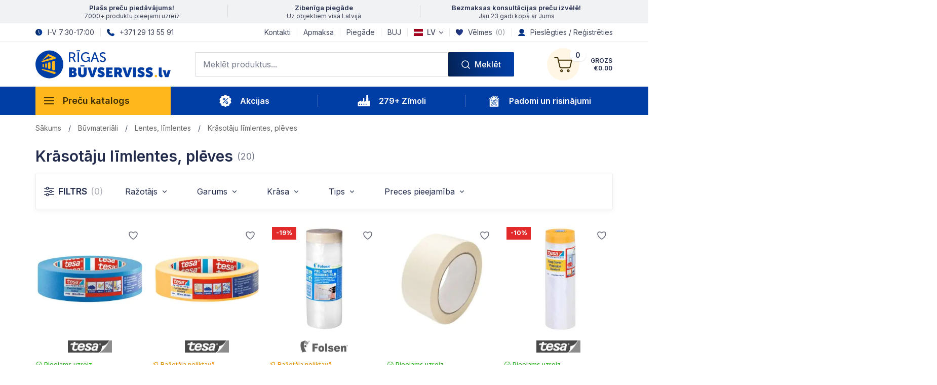

--- FILE ---
content_type: text/html; charset=UTF-8
request_url: https://www.buvserviss.lv/buvmateriali/lentas-limlentas/krasotaju-limlentas-pleves
body_size: 72840
content:


<!DOCTYPE html>
<html lang="lv" class="notranslate" translate="no" data-template="category">
<head>
    <meta name="google" content="notranslate">
    <meta charset="UTF-8">
    <meta http-equiv="X-UA-Compatible" content="IE=edge">
    <meta name="viewport" content="width=device-width, initial-scale=1.0, maximum-scale=5.0">
    <link rel="apple-touch-icon" sizes="180x180" href="/apple-touch-icon.png?v=2">
    <link rel="icon" type="image/x-icon" href="/favicon.ico?v=2">
    <link rel="icon" type="image/png" sizes="32x32" href="/favicon-32x32.png?v=2">
    <link rel="icon" type="image/png" sizes="16x16" href="/favicon-16x16.png?v=2">
    <link rel="manifest" href="/site.webmanifest">
    <link rel="mask-icon" href="/safari-pinned-tab.svg?v=2" color="#003DA4">
    <meta name="apple-mobile-web-app-title" content="Rīgas Būvserviss">
    <meta name="application-name" content="Rīgas Būvserviss">
    <meta name="msapplication-TileColor" content="#003DA4">
    <meta name="msapplication-TileImage" content="/apple-touch-icon.png?v=2">
    <meta name="theme-color" content="#003DA4">
        <meta name="facebook-domain-verification" content="zpd439nbrqlbddsooso9onsgzloyuz">
    <meta name="google-site-verification" content="As2PC7xV-dCevgH4eClu7ogC7CNUybEcc98H0eFPzwQ">
        <link rel="preconnect" href="https://fonts.googleapis.com">
    <link rel="preconnect" href="https://fonts.gstatic.com" crossorigin="">
    <link href="https://fonts.googleapis.com/css2?family=Inter:wght@400;500;600;700&display=swap" rel="preload" as="style">
    <link href="https://fonts.googleapis.com/css2?family=Inter:wght@400;500;600;700&display=swap" rel="stylesheet">
        <title>Krāsotāju līmlentes akurātam rezultātam | buvserviss.lv</title>
        <link rel="preconnect" href="https://www.googletagmanager.com/">
    <link rel="preconnect" href="https://consent.cookiebot.com/">
    <link rel="preconnect" href="https://connect.facebook.net/">
    
    <!-- Google Tag Manager -->
    <script>(function(w,d,s,l,i){w[l]=w[l]||[];w[l].push({'gtm.start':
    new Date().getTime(),event:'gtm.js'});var f=d.getElementsByTagName(s)[0],
    j=d.createElement(s),dl=l!='dataLayer'?'&l='+l:'';j.async=true;j.src=
    'https://www.googletagmanager.com/gtm.js?id='+i+dl;f.parentNode.insertBefore(j,f);
    })(window,document,'script','dataLayer','GTM-NBD3BK3');</script>
    <!-- End Google Tag Manager -->

    <!-- Facebook Pixel Code -->
    <script>
    !function(f,b,e,v,n,t,s){if(f.fbq)return;n=f.fbq=function(){n.callMethod?n.callMethod.apply(n,arguments):n.queue.push(arguments)};
    if(!f._fbq)f._fbq=n;n.push=n;n.loaded=!0;n.version='2.0';
    n.queue=[];t=b.createElement(e);t.async=!0;
    t.src=v;s=b.getElementsByTagName(e)[0];
    s.parentNode.insertBefore(t,s)}(window,document,'script','https://connect.facebook.net/en_US/fbevents.js');
    fbq('init', '1364347593587688');
    fbq('track', 'PageView');</script>
    <!-- End Facebook Pixel Code -->
            <script type="application/ld+json">{"@context":"https://schema.org/","@type":"BreadcrumbList","itemListElement":[{"@type":"ListItem","position":1,"name":"Sākums","item":"https://www.buvserviss.lv/"},{"@type":"ListItem","position":2,"name":"Būvmateriāli","item":"https://www.buvserviss.lv/buvmateriali"},{"@type":"ListItem","position":3,"name":"Lentes, līmlentes","item":"https://www.buvserviss.lv/buvmateriali/lentas-limlentas"},{"@type":"ListItem","position":4,"name":"Krāsotāju līmlentes, plēves"}]}</script>    <style id="cookie-fix">
        @media (max-width: 991.98px) {
            #CybotCookiebotDialog {
                display: none !important;
            }
        }
    </style>
        <script src="//code.jivosite.com/widget/WEzG5rNyH6" async></script>
        <meta name="title" content="Krāsotāju līmlentes akurātam rezultātam | buvserviss.lv">
<meta name="description" content="Krāsotāju līmlentes ir neatņemama sastāvdaļa ikvienā krāsošanas projektā, pasargājot virsmas no sabojāšanas ar krāsu. Iepērcies, lieki nepārmaksājot!">
<meta property="og:type" content="product.group">
<meta property="og:locale" content="lv">
<meta property="og:url" content="https://www.buvserviss.lv/buvmateriali/lentas-limlentas/krasotaju-limlentas-pleves">
<meta property="og:title" content="Krāsotāju līmlentes akurātam rezultātam | buvserviss.lv">
<meta property="og:description" content="Zibenīga piegāde, plašs produktu klāsts un zinoši preču menedžeri.">
<meta property="og:image" content="https://www.buvserviss.lv/userfiles/Image/db_dizains/Krasotaju%20limlentas_pleves.jpg">
<meta property="og:site_name " content="Buvserviss.lv">
<meta name="csrf-param" content="_csrf">
<meta name="csrf-token" content="a1RlR4m0Fx_776UKkNjdjsy8t0ffNTzN80e3UMpSevdYPAclzfhvWrGNk2PA9bD9nfjAJJVFfeDLCsQmlTEDhw==">

<link href="https://www.buvserviss.lv/buvmateriali/lentas-limlentas/krasotaju-limlentas-pleves" rel="canonical">
<link href="https://www.buvserviss.lv/buvmateriali/lentas-limlentas/krasotaju-limlentas-pleves" rel="alternate" hreflang="x-default">
<link href="https://www.buvserviss.lv/buvmateriali/lentas-limlentas/krasotaju-limlentas-pleves" rel="alternate" hreflang="lv">
<link href="https://www.buvserviss.lv/ru/strojmaterialy/lentas-limlentas/malarnye-lenty-plenki" rel="alternate" hreflang="ru">
<link href="/sass/site.css?v=1767899328" rel="stylesheet">
<link href="/css/swiper-bundle.min.css?v=1738832223" rel="stylesheet">
<style>
    .loading-overlay {
        position: fixed;
        top: 40px;
        right: 0;
        bottom: 0;
        left: 0;
        background: rgba(255, 255, 255, 0.75);
        z-index: 999;
        display: flex;
        justify-content: center;
        align-items: center;
    }
    .loader {
        position: fixed;
        width: 48px;
        height: 48px;
        background: #003DA4;
        border-radius: 50%;
        position: relative;
        animation: skLinRotate 1s ease-in-out infinite alternate;
    }
    .loader:after{
        content:"";
        position: absolute;
        inset: 5px;
        border-radius: 50%;
        border: 5px solid transparent;
        border-top-color: #FFB71C;
    }
    @keyframes skLinRotate {
        95% ,100% { transform: rotate(840deg) }
    }
</style>
<style>
    @media print {
        body {
            font-size: 14px;
        }
        .container {
            padding-left: auto !important;
            padding-right: unset !important;
            max-width: unset !important;
        }
    }
</style>
<style>
    #modal-booklet .modal-content {
        background: transparent;
    }
    #modal-booklet .modal-header {
        z-index: 01;
        height: 1px;
        padding: 0;
        border: none;
    }
    #modal-booklet .btn-close {
        position: absolute;
        right: 1px;
        top: 1px;
        border-radius: 0;
        margin: 0;
        padding: 12px;
        background: rgba(255, 255, 255, 0.5) var(--bs-btn-close-bg) center / 1em auto no-repeat;
    }

    #modal-booklet iframe {
        position: fixed;
        top: 0;
        right: 0;
        width: 100vw;
        height: 100vh;
    }
</style>
<script>var wishlistProducts = [];
var wishlistAddUrl = "\/wishlist\/default\/add";
var wishlistRemoveUrl = "\/wishlist\/default\/remove";

    window.labels = {
        serverError: 'Servera kļūda',
    };


    function setFadeOutTimeout(selector, wait, duration) {
        setTimeout(function() {
            $(selector).fadeOut(duration);
        }, wait);
    }


    // It is a bit easier to work with constants. 
    const GOOGLE_MAP_RIGA_BERZAUNES_12 = `https://www.google.com/maps/embed?pb=!1m18!1m12!1m3!1d2174.923475442103!2d24.15619929630478!3d56.967243305379085!2m3!1f0!2f0!3f0!3m2!1i1024!2i768!4f13.1!3m3!1m2!1s0x46eece4fecf52913%3A0x9ad94ffeadcb1bf8!2zUsSrZ2FzIELFq3ZzZXJ2aXNzLCBTSUE!5e0!3m2!1slv!2slv!4v1688757262619!5m2!1slv!2slv`;
    const GOOGLE_MAP_RIGA_BERZAUNES_8 = `https://www.google.com/maps/embed?pb=!1m18!1m12!1m3!1d2174.868610519786!2d24.157944777153368!3d56.96818309773005!2m3!1f0!2f0!3f0!3m2!1i1024!2i768!4f13.1!3m3!1m2!1s0x46eece4fdd37e213%3A0xc604b4eca6bd6713!2zQsSTcnphdW5lcyBpZWxhIDhhLCBWaWR6ZW1lcyBwcmlla8WhcGlsc8STdGEsIFLEq2dhLCBMVi0xMDM5!5e0!3m2!1slv!2slv!4v1722267241285!5m2!1slv!2slv`;
    const GOOGLE_MAP_DAUGAVPILS_18_NOVEMBRA = `https://www.google.com/maps/embed?pb=!1m18!1m12!1m3!1d2237.0592048570743!2d26.552025677290327!3d55.89633248092636!2m3!1f0!2f0!3f0!3m2!1i1024!2i768!4f13.1!3m3!1m2!1s0x46c295ecb2ec7879%3A0xde60c9cc38f9a7a!2zUsSrZ2FzIELFq3ZzZXJ2aXNzIFZpxaHEt3UgZmlsacSBbGU!5e0!3m2!1sen!2slv!4v1690879864365!5m2!1sen!2slv`;
    const GOOGLE_MAP_DAUGAVPILS_VISKU = `https://www.google.com/maps/embed?pb=!1m18!1m12!1m3!1d2236.8690775104747!2d26.55489899419503!3d55.8996298114193!2m3!1f0!2f0!3f0!3m2!1i1024!2i768!4f13.1!3m3!1m2!1s0x46c29440b59ca547%3A0x7e00800f68fe80a6!2sVi%C5%A1%C4%B7u%20iela%2021%2C%20Daugavpils%2C%20LV-5410!5e0!3m2!1slv!2slv!4v1722267027628!5m2!1slv!2slv`;
    const GOOGLE_MAP_VENTSPILS_GERTRUDES = `https://www.google.com/maps/embed?pb=!1m18!1m12!1m3!1d2150.0399273015564!2d21.565565977175186!3d57.3924588645239!2m3!1f0!2f0!3f0!3m2!1i1024!2i768!4f13.1!3m3!1m2!1s0x46f1c8e51e477241%3A0x2094c999da9b4f05!2s%C4%A2ertr%C5%ABdes%20iela%2017%2C%20Ventspils%2C%20LV-3601!5e0!3m2!1slv!2slv!4v1722267066122!5m2!1slv!2slv`;
    
    // Function to change the map URL
    // Since both mobile and desktop maps are always present, we change both at the same time
    const changeFooterMapUrl = (src, mobileMapId) => {
        if (!src || !mobileMapId) {
            return;
        }

        var iframe = document.querySelector('.google-map.desktop iframe');
        if (iframe) {
            iframe.setAttribute('src', src);
        }

        var mobileFrame = document.querySelector('#' + mobileMapId + ' iframe');
        if (mobileFrame) {
            mobileFrame.setAttribute('src', src);
        }
    };

var bookletUrl = "\/akcijas\/avize";</script></head>
<body>

    <!-- Facebook Pixel Noscript -->
    <noscript><img height="1" width="1" src="https://www.facebook.com/tr?id=1364347593587688&ev=PageView&noscript=1" alt="fbpx"></noscript>
    <!-- End Facebook Pixel Noscript -->

    <!-- Google Tag Manager (noscript) -->
    <noscript><iframe src="https://www.googletagmanager.com/ns.html?id=GTM-NBD3BK3"
    height="0" width="0" style="display:none;visibility:hidden"></iframe></noscript>
    <!-- End Google Tag Manager (noscript) -->



<header id="main-header" class="site-header d-print-none">
                <div class="info-block">
                <div class="container">
                    <ul class="list desktop">
                                                    <li class="list-item">
                                                                                                    <a class="d-flex flex-column" href="https://www.buvserviss.lv/buvmateriali">
                                        <strong>Plašs preču piedāvājums!</strong>
                                        <span> 7000+ produktu pieejami uzreiz</span>
                                    </a>
                                                            </li>
                                                    <li class="list-item">
                                                                                                    <a class="d-flex flex-column" href="https://www.buvserviss.lv/piegade">
                                        <strong>Zibenīga piegāde</strong>
                                        <span>Uz objektiem visā Latvijā</span>
                                    </a>
                                                            </li>
                                                    <li class="list-item">
                                                                                                    <a class="d-flex flex-column" href="https://www.buvserviss.lv/kontakti">
                                        <strong>Bezmaksas konsultācijas preču izvēlē!</strong>
                                        <span> Jau 23 gadi kopā ar Jums</span>
                                    </a>
                                                            </li>
                                            </ul>

                    <div class="swiper mobile-swiper">
                        <div class="swiper-wrapper">
                                                        <li class="swiper-slide">
                                                                                                    <a class="d-flex flex-column" href="https://www.buvserviss.lv/buvmateriali">
                                        <strong>Plašs preču piedāvājums!</strong>
                                        <span> 7000+ produktu pieejami uzreiz</span>
                                    </a>
                                                            </li>
                                                        <li class="swiper-slide">
                                                                                                    <a class="d-flex flex-column" href="https://www.buvserviss.lv/piegade">
                                        <strong>Zibenīga piegāde</strong>
                                        <span>Uz objektiem visā Latvijā</span>
                                    </a>
                                                            </li>
                                                        <li class="swiper-slide">
                                                                                                    <a class="d-flex flex-column" href="https://www.buvserviss.lv/kontakti">
                                        <strong>Bezmaksas konsultācijas preču izvēlē!</strong>
                                        <span> Jau 23 gadi kopā ar Jums</span>
                                    </a>
                                                            </li>
                                                    </div>
                    </div>
                </div>
            </div>
                
        <div class="top-block">
        <div class="container">
            <div class="row align-items-center">
                <div class="col-md-5 col-lg-4">
                    <ul class="header-contacts d-flex align-items-center">
                                                <li class="has-icon">
                            <img src="/images/design/header-clock-icon.svg" alt=""> I-V 7:30-17:00                        </li>
                                                                        <li class="has-icon">
                            <a href="tel:+37129135591">
                                <img src="/images/design/header-phone-icon.svg" alt=""> +371 29 13 55 91                            </a>
                        </li>
                                            </ul>
                </div>

                <div class="col-md-7 col-lg-8 d-flex align-items-center justify-content-end">
                    <ul class="d-flex">
                                                                        <li><a href="/kontakti">Kontakti</a></li>
                                                <li><a href="/apmaksa">Apmaksa</a></li>
                                                <li><a href="/piegade">Piegāde</a></li>
                                                <li><a href="/jautajumi-un-atbildes">BUJ</a></li>
                                                                        
                                                <li>
                            <ul id="w43" class="lang-bar nav"><li class="dropdown nav-item"><a class="dropdown-toggle nav-link" href="#" data-bs-toggle="dropdown" role="button" aria-expanded="false"><img src="/images/flags/lv.jpg" alt=""> LV</a><div id="w44" class="dropdown-menu"><a class="dropdown-item" href="/ru/strojmaterialy/lentas-limlentas/malarnye-lenty-plenki" data-lang="ru"><img src="/images/flags/ru.jpg" alt=""> RU</a></div></li></ul>                        </li>
                        
                        <li class="has-icon">
                            <a href="/wishlist"><img src="/images/design/header-saved-icon.svg" alt="">Vēlmes&nbsp;<span class="wishlist-count">(<span class="value ms-0">0</span>)</span></a>                        </li>

                        <li class="has-icon">
                                                        <a href="/autorizacija"><img src="/images/design/header-user-icon.svg" alt="">Pieslēgties / Reģistrēties</a>                                                    </li>
                    </ul>
                </div>
            </div>
            
        </div>
    </div>
        
    <div class="mid-block">
        <div class="container d-flex justify-content-between align-items-center">
            <button type="button" id="mobile-menu-toggle" class="mobile-menu-toggle">
                <span>
                    <i class="icon"></i>
                    <span class="text" data-text="Aizvērt"><span>Katalogs</span></span>
                </span>
            </button>

            <div class="site-branding">
                <a href="/" rel="home"><img src="/images/logo.svg" width="267" height="56" alt="Rīgas Būvserviss"></a>            </div> 

            <div class="right-side d-flex align-items-center">
                <form action="#" class="header-search desktop">
                    <div class="form-group d-flex m-0">
                        <div class="input-holder">
                            <input type="text" name="search" class="form-control input-search" placeholder="Meklēt produktus...">
                            <button type="button" class="close-search-results"></button>
                        </div>
                        <button type="submit" name="submit" class="btn btn-primary btn-search"><span>Meklēt</span></button>
                    </div>

                    <div class="ajax-search-results">
                        
<div class="output">
    <div class="d-flex justify-content-center">
        <div class="spinner-border text-primary my-4" style="width: 3rem; height: 3rem;" role="status">
            <span class="visually-hidden">Loading...</span>
        </div>
    </div></div>

                    </div>
                </form>

                <button class="mobile-search-toggle"></button>

                <div class="mini-cart empty">
                    <a href="/grozs" class="toggle-btn">
                        <span class="icon">
                            <span class="amount">0</span>
                        </span>

                        <span class="summary-text">
                            <span>Grozs</span>
                            <span class="price">€0.00</span>
                        </span>
                    </a>  

                    <div class="dropdown-menu">
                        
<div class="block-heading-holder">
    <span class="heading">Grozs <i class="amount">(0)</i></span>
        <button type="button" class="close-btn">Aizvērt</button>
</div>

<div class="content">
    <div>
                <div class="empty-cart text-center d-none">
            <span class="text">Tavā pirkumu grozā nav preču!</span>
            <a href="/" class="btn btn-primary"><span>Doties uz veikalu</span></a>
        </div>
            </div>
</div>

                    </div>                          
                </div>
            </div>
        </div> 
    </div>

    <div class="nav-block">
        <div class="container">
            <form action="#" class="header-search mobile">
                <div class="form-group d-flex m-0">
                    <div class="input-holder">
                        <input type="text" name="search" class="form-control input-search" placeholder="Meklēt produktus...">
                        <button type="button" class="close-search-results"></button>
                    </div>

                    <button type="submit" name="submit" class="btn btn-primary btn-search" aria-label="Meklēt"><span>Meklēt</span></button>
                </div>

                <div class="ajax-search-results">
                    
<div class="output">
    <div class="d-flex justify-content-center">
        <div class="spinner-border text-primary my-4" style="width: 3rem; height: 3rem;" role="status">
            <span class="visually-hidden">Loading...</span>
        </div>
    </div></div>

                </div>
            </form>

            <div class="primary-nav-holder show-on-hover">
                <button class="nav-toggle-button">
                    <span class="icon"></span> Preču katalogs                </button>

                <nav class="vertical-site-navigation d-none">
                    <div>
                        <ul class="menu-list">
                        
<li class="menu-item level-0 dropdown">
    <a href="/buvmateriali" class="dropdown-toggle">
                <div class="icon">
            <img src="/images/block-icons/icon-2.svg" width="28" height="28" alt="Būvmateriāli" loading="eager">        </div>
        <span>Būvmateriāli</span>
            </a>
    
        <div class=" dropdown-menu">
        <div class="mobile-toolbar">
            <button class="btn-back"></button>
            <span class="category-name">Būvmateriāli</span>
        </div>
        
        <ul class="allow-scroll">
            
<li class="menu-item level-1 dropdown">
    <a href="/buvmateriali/fasades-materiali" class="dropdown-toggle">
                <div class="icon">
            <picture><source srcset="/webp/thumbs/db_dizains/Putuplasts%20%28eps%29.md.jpg.webp?v=20250705" type="image/webp"><img src="/userfiles/Image/thumbs/db_dizains/Putuplasts%20%28eps%29.md.jpg" width="28" height="28" alt="Fasādes materiāli" loading="lazy"></picture>        </div>
        <span>Fasādes materiāli</span>
            </a>
    
        <div class="sub-categories dropdown-menu">
        <div class="mobile-toolbar">
            <button class="btn-back"></button>
            <span class="category-name">Fasādes materiāli</span>
        </div>
        
        <ul class="allow-scroll">
            
<li class="">
    <a href="/buvmateriali/fasades-materiali/fasades-vate" class="">
                <picture><source srcset="/webp/thumbs/db_dizains/Fasades%20vate.md.jpg.webp?v=20250705" type="image/webp"><img src="/userfiles/Image/thumbs/db_dizains/Fasades%20vate.md.jpg" width="225" height="163" alt="Fasādes vate" loading="lazy"></picture>        <span class="name">Fasādes vate</span>
            </a>
    
    </li>

<li class="">
    <a href="/buvmateriali/fasades-materiali/fasades-putuplasts" class="">
                <picture><source srcset="/webp/thumbs/db_dizains/Putuplasts%20%28eps%29.md.jpg.webp?v=20250705" type="image/webp"><img src="/userfiles/Image/thumbs/db_dizains/Putuplasts%20%28eps%29.md.jpg" width="225" height="163" alt="Fasādes putuplasts" loading="lazy"></picture>        <span class="name">Fasādes putuplasts</span>
            </a>
    
    </li>

<li class="">
    <a href="/buvmateriali/fasades-materiali/fasades-siltinasanas-profili" class="">
                <picture><source srcset="/webp/thumbs/db_dizains/Fasades%20siltinasanas%20profili.md.jpg.webp?v=20250705" type="image/webp"><img src="/userfiles/Image/thumbs/db_dizains/Fasades%20siltinasanas%20profili.md.jpg" width="225" height="163" alt="Fasādes siltināšanas profili" loading="lazy"></picture>        <span class="name">Fasādes siltināšanas profili</span>
            </a>
    
    </li>

<li class="">
    <a href="/buvmateriali/fasades-materiali/siltinatie-pamatu-veidni-un-piederumi" class="">
                <picture><source srcset="/webp/thumbs/db_dizains/Siltin%C4%81tie%20pamatu%20veid%C5%86i%20un%20piederumi.md.jpg.webp?v=20250705" type="image/webp"><img src="/userfiles/Image/thumbs/db_dizains/Siltin%C4%81tie%20pamatu%20veid%C5%86i%20un%20piederumi.md.jpg" width="225" height="163" alt="Siltinātie pamatu veidņi un piederumi" loading="lazy"></picture>        <span class="name">Siltinātie pamatu veidņi un piederumi</span>
            </a>
    
    </li>

<li class="">
    <a href="/buvmateriali/fasades-materiali/fasades-limesanas-un-armesanas-javas" class="">
                <picture><source srcset="/webp/thumbs/db_dizains/Limesanas%20un%20armesanas%20java.md.jpg.webp?v=20250705" type="image/webp"><img src="/userfiles/Image/thumbs/db_dizains/Limesanas%20un%20armesanas%20java.md.jpg" width="225" height="163" alt="Līmēšanas un armēšanas javas" loading="lazy"></picture>        <span class="name">Līmēšanas un armēšanas javas</span>
            </a>
    
    </li>

<li class="">
    <a href="/buvmateriali/fasades-materiali/fasades-gruntis" class="">
                <picture><source srcset="/webp/thumbs/db_dizains/Fasades%20gruntis.md.jpg.webp?v=20250705" type="image/webp"><img src="/userfiles/Image/thumbs/db_dizains/Fasades%20gruntis.md.jpg" width="225" height="163" alt="Fasādes gruntis" loading="lazy"></picture>        <span class="name">Fasādes gruntis</span>
            </a>
    
    </li>

<li class="">
    <a href="/buvmateriali/fasades-materiali/fasades-dekorativie-apmetumi" class="">
                <picture><source srcset="/webp/thumbs/db_dizains/Dekorativie%20apmetumi.md.jpg.webp?v=20250705" type="image/webp"><img src="/userfiles/Image/thumbs/db_dizains/Dekorativie%20apmetumi.md.jpg" width="225" height="163" alt="Dekoratīvais apmetums" loading="lazy"></picture>        <span class="name">Dekoratīvie apmetumi</span>
            </a>
    
    </li>

<li class="">
    <a href="/buvmateriali/fasades-materiali/fasades-izolacijas-dibeli" class="">
                <picture><source srcset="/webp/thumbs/db_dizains/Fasades%20izolacijas%20dibelis.md.jpg.webp?v=20250705" type="image/webp"><img src="/userfiles/Image/thumbs/db_dizains/Fasades%20izolacijas%20dibelis.md.jpg" width="225" height="163" alt="Fasādes izolācijas dībeļi" loading="lazy"></picture>        <span class="name">Fasādes izolācijas dībeļi</span>
            </a>
    
    </li>

<li class="">
    <a href="/buvmateriali/fasades-materiali/fasades-sieti" class="">
                <picture><source srcset="/webp/thumbs/db_dizains/Fasades%20sieti.md.jpg.webp?v=20250705" type="image/webp"><img src="/userfiles/Image/thumbs/db_dizains/Fasades%20sieti.md.jpg" width="225" height="163" alt="Fasādes sieti" loading="lazy"></picture>        <span class="name">Fasādes sieti</span>
            </a>
    
    </li>

<li class="">
    <a href="/buvmateriali/fasades-materiali/fasades-spakteles" class="">
                <picture><source srcset="/webp/thumbs/db_dizains/Fasades%20spakteles.md.jpg.webp?v=20250705" type="image/webp"><img src="/userfiles/Image/thumbs/db_dizains/Fasades%20spakteles.md.jpg" width="225" height="163" alt="Fasādes špakteles" loading="lazy"></picture>        <span class="name">Fasādes špakteles</span>
            </a>
    
    </li>

<li class="">
    <a href="/buvmateriali/fasades-materiali/fasades-krasas" class="">
                <picture><source srcset="/webp/thumbs/db_dizains/Fasades%20krasas.md.jpg.webp?v=20250705" type="image/webp"><img src="/userfiles/Image/thumbs/db_dizains/Fasades%20krasas.md.jpg" width="225" height="163" alt="Fasādes krāsas" loading="lazy"></picture>        <span class="name">Fasādes krāsas</span>
            </a>
    
    </li>
        </ul>
    </div>
    </li>

<li class="menu-item level-1 dropdown">
    <a href="/buvmateriali/ventilejama-fasade" class="dropdown-toggle">
                <div class="icon">
            <picture><source srcset="/webp/thumbs/db_dizains/Ventil%C4%93jama%20fas%C4%81de%201.md.jpg.webp?v=20250705" type="image/webp"><img src="/userfiles/Image/thumbs/db_dizains/Ventil%C4%93jama%20fas%C4%81de%201.md.jpg" width="28" height="28" alt="Ventilējamā fasāde" loading="lazy"></picture>        </div>
        <span>Ventilējamā fasāde</span>
            </a>
    
        <div class="sub-categories dropdown-menu">
        <div class="mobile-toolbar">
            <button class="btn-back"></button>
            <span class="category-name">Ventilējamā fasāde</span>
        </div>
        
        <ul class="allow-scroll">
            
<li class="">
    <a href="/buvmateriali/ventilejama-fasade/cementa-plaksnes" class="">
                <picture><source srcset="/webp/thumbs/db_dizains/Cementa%20pl%C4%81ksnes%201.md.jpg.webp?v=20250705" type="image/webp"><img src="/userfiles/Image/thumbs/db_dizains/Cementa%20pl%C4%81ksnes%201.md.jpg" width="225" height="163" alt="Cementa plāksnes" loading="lazy"></picture>        <span class="name">Cementa plāksnes</span>
            </a>
    
    </li>

<li class="">
    <a href="/buvmateriali/ventilejama-fasade/izolacija" class="">
                <picture><source srcset="/webp/thumbs/db_dizains/Ventil%C4%93jama%20izol%C4%81cija.md.jpg.webp?v=20250705" type="image/webp"><img src="/userfiles/Image/thumbs/db_dizains/Ventil%C4%93jama%20izol%C4%81cija.md.jpg" width="225" height="163" alt="Izolācija" loading="lazy"></picture>        <span class="name">Izolācija</span>
            </a>
    
    </li>

<li class="">
    <a href="/buvmateriali/ventilejama-fasade/konstrukcijas-stiprinajumi" class="">
                <picture><source srcset="/webp/thumbs/db_dizains/Konstrukcijas%20stiprin%C4%81jumi.md.jpg.webp?v=20250705" type="image/webp"><img src="/userfiles/Image/thumbs/db_dizains/Konstrukcijas%20stiprin%C4%81jumi.md.jpg" width="225" height="163" alt="Konstrukcijas, stiprinājumi" loading="lazy"></picture>        <span class="name">Konstrukcijas, stiprinājumi</span>
            </a>
    
    </li>
        </ul>
    </div>
    </li>

<li class="menu-item level-1 dropdown">
    <a href="/buvmateriali/regipsis-profili-stiprinajumi" class="dropdown-toggle">
                <div class="icon">
            <picture><source srcset="/webp/thumbs/db_dizains/Gipskartons.md.jpg.webp?v=20250705" type="image/webp"><img src="/userfiles/Image/thumbs/db_dizains/Gipskartons.md.jpg" width="28" height="28" alt="Ģipškartons, profili, stiprinājumi" loading="lazy"></picture>        </div>
        <span>Ģipškartons, profili, stiprinājumi</span>
            </a>
    
        <div class="sub-categories dropdown-menu">
        <div class="mobile-toolbar">
            <button class="btn-back"></button>
            <span class="category-name">Ģipškartons, profili, stiprinājumi</span>
        </div>
        
        <ul class="allow-scroll">
            
<li class="">
    <a href="/buvmateriali/regipsis-profili-stiprinajumi/regipsis" class="">
                <picture><source srcset="/webp/thumbs/db_dizains/Gipskartons.md.jpg.webp?v=20250705" type="image/webp"><img src="/userfiles/Image/thumbs/db_dizains/Gipskartons.md.jpg" width="225" height="163" alt="Ģipškartons" loading="lazy"></picture>        <span class="name">Ģipškartons</span>
            </a>
    
    </li>

<li class="">
    <a href="/buvmateriali/regipsis-profili-stiprinajumi/regipsa-profli" class="">
                <picture><source srcset="/webp/thumbs/db_dizains/Gipskartona%20profili.md.jpg.webp?v=20250705" type="image/webp"><img src="/userfiles/Image/thumbs/db_dizains/Gipskartona%20profili.md.jpg" width="225" height="163" alt="Ģipškartona profli" loading="lazy"></picture>        <span class="name">Ģipškartona profli</span>
            </a>
    
    </li>

<li class="">
    <a href="/buvmateriali/regipsis-profili-stiprinajumi/regipsa-profilu-stiprinajumi" class="">
                <picture><source srcset="/webp/thumbs/db_dizains/Profilu%20stiprinajumi.md.jpg.webp?v=20250705" type="image/webp"><img src="/userfiles/Image/thumbs/db_dizains/Profilu%20stiprinajumi.md.jpg" width="225" height="163" alt="Profilu stiprinājumi" loading="lazy"></picture>        <span class="name">Profilu stiprinājumi</span>
            </a>
    
    </li>

<li class="">
    <a href="/buvmateriali/regipsis-profili-stiprinajumi/sturi-sinas-vadulas" class="">
                <picture><source srcset="/webp/thumbs/db_dizains/Sturi%20sinas%20vadulas1.md.jpg.webp?v=20250705" type="image/webp"><img src="/userfiles/Image/thumbs/db_dizains/Sturi%20sinas%20vadulas1.md.jpg" width="225" height="163" alt="Stūri, šinas, vadulas, cokols" loading="lazy"></picture>        <span class="name">Stūri, šinas, vadulas, cokols</span>
            </a>
    
    </li>

<li class="">
    <a href="/buvmateriali/regipsis-profili-stiprinajumi/sietlentas-amortizacijas-lentas" class="">
                <picture><source srcset="/webp/thumbs/db_dizains/Sietlentas_amortizacijas%20lentas.md.jpg.webp?v=20250705" type="image/webp"><img src="/userfiles/Image/thumbs/db_dizains/Sietlentas_amortizacijas%20lentas.md.jpg" width="225" height="163" alt="Sietlentes, amortizācijas lentes" loading="lazy"></picture>        <span class="name">Sietlentes, amortizācijas lentes</span>
            </a>
    
    </li>
        </ul>
    </div>
    </li>

<li class="menu-item level-1 dropdown">
    <a href="/buvmateriali/siltumizolacijas-materiali" class="dropdown-toggle">
                <div class="icon">
            <picture><source srcset="/webp/thumbs/db_dizains/Akmens%20vate.md.jpg.webp?v=20250705" type="image/webp"><img src="/userfiles/Image/thumbs/db_dizains/Akmens%20vate.md.jpg" width="28" height="28" alt="Siltumizolācijas materiāli" loading="lazy"></picture>        </div>
        <span>Siltumizolācijas materiāli</span>
            </a>
    
        <div class="sub-categories dropdown-menu">
        <div class="mobile-toolbar">
            <button class="btn-back"></button>
            <span class="category-name">Siltumizolācijas materiāli</span>
        </div>
        
        <ul class="allow-scroll">
            
<li class="">
    <a href="/buvmateriali/siltumizolacijas-materiali/mineralavate" class="">
                <picture><source srcset="/webp/thumbs/db_dizains/Mineralvate.md.jpg.webp?v=20250705" type="image/webp"><img src="/userfiles/Image/thumbs/db_dizains/Mineralvate.md.jpg" width="225" height="163" alt="Minerālvate" loading="lazy"></picture>        <span class="name">Minerālvate</span>
            </a>
    
    </li>

<li class="">
    <a href="/buvmateriali/siltumizolacijas-materiali/akmens-vate" class="">
                <picture><source srcset="/webp/thumbs/db_dizains/Akmens%20vate.md.jpg.webp?v=20250705" type="image/webp"><img src="/userfiles/Image/thumbs/db_dizains/Akmens%20vate.md.jpg" width="225" height="163" alt="Akmens vate" loading="lazy"></picture>        <span class="name">Akmens vate</span>
            </a>
    
    </li>

<li class="">
    <a href="/buvmateriali/siltumizolacijas-materiali/berama-vate" class="">
                <picture><source srcset="/webp/thumbs/db_dizains/Berama%20vate.md.jpg.webp?v=20250705" type="image/webp"><img src="/userfiles/Image/thumbs/db_dizains/Berama%20vate.md.jpg" width="225" height="163" alt="Beramā vate" loading="lazy"></picture>        <span class="name">Beramā vate</span>
            </a>
    
    </li>

<li class="">
    <a href="/buvmateriali/siltumizolacijas-materiali/putuplasts-eps" class="">
                <picture><source srcset="/webp/thumbs/db_dizains/Putuplasts%20%28eps%29.md.jpg.webp?v=20250705" type="image/webp"><img src="/userfiles/Image/thumbs/db_dizains/Putuplasts%20%28eps%29.md.jpg" width="225" height="163" alt="Putuplasts (eps)" loading="lazy"></picture>        <span class="name">Putuplasts (eps)</span>
            </a>
    
    </li>

<li class="">
    <a href="/buvmateriali/siltumizolacijas-materiali/putuplasts-xps" class="">
                <picture><source srcset="/webp/thumbs/db_dizains/Putuplasts%20%28xps%29.md.jpg.webp?v=20250705" type="image/webp"><img src="/userfiles/Image/thumbs/db_dizains/Putuplasts%20%28xps%29.md.jpg" width="225" height="163" alt="Putuplasts (xps)" loading="lazy"></picture>        <span class="name">Putuplasts (xps)</span>
            </a>
    
    </li>

<li class="">
    <a href="/buvmateriali/siltumizolacijas-materiali/poliuretana-loksnes" class="">
                <picture><source srcset="/webp/thumbs/db_dizains/Poliuretana%20loksnes.md.jpg.webp?v=20250705" type="image/webp"><img src="/userfiles/Image/thumbs/db_dizains/Poliuretana%20loksnes.md.jpg" width="225" height="163" alt="Poliuretāna loksnes" loading="lazy"></picture>        <span class="name">Poliuretāna loksnes</span>
            </a>
    
    </li>

<li class="">
    <a href="/buvmateriali/siltumizolacijas-materiali/siltumizolacija-ar-folliju" class="">
                <picture><source srcset="/webp/thumbs/db_dizains/Siltumizolacija%20ar%20folliju.md.jpg.webp?v=20250705" type="image/webp"><img src="/userfiles/Image/thumbs/db_dizains/Siltumizolacija%20ar%20folliju.md.jpg" width="225" height="163" alt="Siltumizolācija ar foliju" loading="lazy"></picture>        <span class="name">Siltumizolācija ar foliju</span>
            </a>
    
    </li>

<li class="">
    <a href="/buvmateriali/siltumizolacijas-materiali/skanas-izolacija" class="">
                <picture><source srcset="/webp/thumbs/db_dizains/Skanas%20izolacija1.md.jpg.webp?v=20250705" type="image/webp"><img src="/userfiles/Image/thumbs/db_dizains/Skanas%20izolacija1.md.jpg" width="225" height="163" alt="Skaņas izolācija" loading="lazy"></picture>        <span class="name">Skaņas izolācija</span>
            </a>
    
    </li>

<li class="">
    <a href="/buvmateriali/siltumizolacijas-materiali/keramzits" class="">
                <picture><source srcset="/webp/thumbs/db_dizains/Keramzits.md.jpg.webp?v=20250705" type="image/webp"><img src="/userfiles/Image/thumbs/db_dizains/Keramzits.md.jpg" width="225" height="163" alt="Keramzīts" loading="lazy"></picture>        <span class="name">Keramzīts</span>
            </a>
    
    </li>

<li class="">
    <a href="/buvmateriali/siltumizolacijas-materiali/kokskiedras-vate" class="">
                <picture><source srcset="/webp/thumbs/db_dizains/Kok%C5%A1%C4%B7iedras%20vate.md.jpg.webp?v=20250705" type="image/webp"><img src="/userfiles/Image/thumbs/db_dizains/Kok%C5%A1%C4%B7iedras%20vate.md.jpg" width="225" height="163" alt="Kokšķiedras vate" loading="lazy"></picture>        <span class="name">Kokšķiedras vate</span>
            </a>
    
    </li>

<li class="">
    <a href="/buvmateriali/siltumizolacijas-materiali/termoprofili-logiem" class="">
                <picture><source srcset="/webp/thumbs/db_dizains/termoprofilis-warmotech-pro.md.jpg.webp?v=20250705" type="image/webp"><img src="/userfiles/Image/thumbs/db_dizains/termoprofilis-warmotech-pro.md.jpg" width="225" height="163" alt="Termoprofili logiem" loading="lazy"></picture>        <span class="name">Termoprofili logiem</span>
            </a>
    
    </li>
        </ul>
    </div>
    </li>

<li class="menu-item level-1 dropdown">
    <a href="/buvmateriali/plaksnes" class="dropdown-toggle">
                <div class="icon">
            <picture><source srcset="/webp/thumbs/db_dizains/Plaksnes.md.jpg.webp?v=20250705" type="image/webp"><img src="/userfiles/Image/thumbs/db_dizains/Plaksnes.md.jpg" width="28" height="28" alt="Plāksnes" loading="lazy"></picture>        </div>
        <span>Plāksnes</span>
            </a>
    
        <div class="sub-categories dropdown-menu">
        <div class="mobile-toolbar">
            <button class="btn-back"></button>
            <span class="category-name">Plāksnes</span>
        </div>
        
        <ul class="allow-scroll">
            
<li class="">
    <a href="/buvmateriali/plaksnes/osb" class="">
                <picture><source srcset="/webp/thumbs/db_dizains/OSB.md.jpg.webp?v=20250705" type="image/webp"><img src="/userfiles/Image/thumbs/db_dizains/OSB.md.jpg" width="225" height="163" alt="OSB" loading="lazy"></picture>        <span class="name">OSB</span>
            </a>
    
    </li>

<li class="">
    <a href="/buvmateriali/plaksnes/kokskiedras-plaksnes" class="">
                <picture><source srcset="/webp/thumbs/db_dizains/Kokskiedras%20plaksnes.md.jpg.webp?v=20250705" type="image/webp"><img src="/userfiles/Image/thumbs/db_dizains/Kokskiedras%20plaksnes.md.jpg" width="225" height="163" alt="Kokšķiedras plāksnes" loading="lazy"></picture>        <span class="name">Kokšķiedras plāksnes</span>
            </a>
    
    </li>

<li class="">
    <a href="/buvmateriali/plaksnes/finieris-saplaksnis" class="">
                <picture><source srcset="/webp/thumbs/db_dizains/Finieris%20%28saplaksnis%29.md.jpg.webp?v=20250705" type="image/webp"><img src="/userfiles/Image/thumbs/db_dizains/Finieris%20%28saplaksnis%29.md.jpg" width="225" height="163" alt="Finieris (saplāksnis)" loading="lazy"></picture>        <span class="name">Finieris (saplāksnis)</span>
            </a>
    
    </li>

<li class="">
    <a href="/buvmateriali/plaksnes/preskartons" class="">
                <picture><source srcset="/webp/thumbs/db_dizains/Preskartons.md.jpg.webp?v=20250705" type="image/webp"><img src="/userfiles/Image/thumbs/db_dizains/Preskartons.md.jpg" width="225" height="163" alt="Preskartons" loading="lazy"></picture>        <span class="name">Preskartons</span>
            </a>
    
    </li>

<li class="">
    <a href="/buvmateriali/plaksnes/fibrolita-plaksnes" class="">
                <picture><source srcset="/webp/thumbs/db_dizains/Fibrolita%20plaksnes.md.jpg.webp?v=20250705" type="image/webp"><img src="/userfiles/Image/thumbs/db_dizains/Fibrolita%20plaksnes.md.jpg" width="225" height="163" alt="Fibrolīta plāksnes" loading="lazy"></picture>        <span class="name">Fibrolīta plāksnes</span>
            </a>
    
    </li>

<li class="">
    <a href="/buvmateriali/plaksnes/cementa-plaksnes" class="">
                <picture><source srcset="/webp/thumbs/db_dizains/Cementa%20pl%C4%81ksnes.md.jpg.webp?v=20250705" type="image/webp"><img src="/userfiles/Image/thumbs/db_dizains/Cementa%20pl%C4%81ksnes.md.jpg" width="225" height="163" alt="Cementa plāksnes" loading="lazy"></picture>        <span class="name">Cementa plāksnes</span>
            </a>
    
    </li>

<li class="">
    <a href="/buvmateriali/plaksnes/koka-plaksnes" class="">
                <picture><source srcset="/webp/thumbs/db_dizains/Koka%20pl%C4%81ksnes.md.jpg.webp?v=20250705" type="image/webp"><img src="/userfiles/Image/thumbs/db_dizains/Koka%20pl%C4%81ksnes.md.jpg" width="225" height="163" alt="Koka plāksnes" loading="lazy"></picture>        <span class="name">Koka plāksnes</span>
            </a>
    
    </li>

<li class="">
    <a href="/buvmateriali/plaksnes/gipsskiedras-plaksnes" class="">
                <picture><source srcset="/webp/thumbs/db_dizains/%C4%A2ip%C5%A1%C5%A1%C4%B7iedras%20pl%C4%81ksnes.md.jpg.webp?v=20250705" type="image/webp"><img src="/userfiles/Image/thumbs/db_dizains/%C4%A2ip%C5%A1%C5%A1%C4%B7iedras%20pl%C4%81ksnes.md.jpg" width="225" height="163" alt="Ģipššķiedras plāksnes" loading="lazy"></picture>        <span class="name">Ģipššķiedras plāksnes</span>
            </a>
    
    </li>
        </ul>
    </div>
    </li>

<li class="menu-item level-1 dropdown">
    <a href="/buvmateriali/armatura" class="dropdown-toggle">
                <div class="icon">
            <picture><source srcset="/webp/thumbs/db_dizains/Armaturas%20sieti.md.jpg.webp?v=20250705" type="image/webp"><img src="/userfiles/Image/thumbs/db_dizains/Armaturas%20sieti.md.jpg" width="28" height="28" alt="Armatūra" loading="lazy"></picture>        </div>
        <span>Armatūra</span>
            </a>
    
        <div class="sub-categories dropdown-menu">
        <div class="mobile-toolbar">
            <button class="btn-back"></button>
            <span class="category-name">Armatūra</span>
        </div>
        
        <ul class="allow-scroll">
            
<li class="">
    <a href="/buvmateriali/armatura/armaturas-sieti" class="">
                <picture><source srcset="/webp/thumbs/db_dizains/Armaturas%20sieti.md.jpg.webp?v=20250705" type="image/webp"><img src="/userfiles/Image/thumbs/db_dizains/Armaturas%20sieti.md.jpg" width="225" height="163" alt="Armatūras sieti" loading="lazy"></picture>        <span class="name">Armatūras sieti</span>
            </a>
    
    </li>

<li class="">
    <a href="/buvmateriali/armatura/armaturas-stieni" class="">
                <picture><source srcset="/webp/thumbs/db_dizains/Armaturas%20stieni.md.jpg.webp?v=20250705" type="image/webp"><img src="/userfiles/Image/thumbs/db_dizains/Armaturas%20stieni.md.jpg" width="225" height="163" alt="Armatūras stieņi" loading="lazy"></picture>        <span class="name">Armatūras stieņi</span>
            </a>
    
    </li>

<li class="">
    <a href="/buvmateriali/armatura/betonesanas-piederumi" class="">
                <picture><source srcset="/webp/thumbs/db_dizains/Betonesanas%20piederumi.md.jpg.webp?v=20250705" type="image/webp"><img src="/userfiles/Image/thumbs/db_dizains/Betonesanas%20piederumi.md.jpg" width="225" height="163" alt="Betonēšanas piederumi" loading="lazy"></picture>        <span class="name">Betonēšanas piederumi</span>
            </a>
    
    </li>
        </ul>
    </div>
    </li>

<li class="menu-item level-1 dropdown">
    <a href="/buvmateriali/jumta-segumi" class="dropdown-toggle">
                <div class="icon">
            <picture><source srcset="/webp/thumbs/db_dizains/Jumta%20segumi.md.jpg.webp?v=20250705" type="image/webp"><img src="/userfiles/Image/thumbs/db_dizains/Jumta%20segumi.md.jpg" width="28" height="28" alt="Jumta segumi" loading="lazy"></picture>        </div>
        <span>Jumta segumi</span>
            </a>
    
        <div class="sub-categories dropdown-menu">
        <div class="mobile-toolbar">
            <button class="btn-back"></button>
            <span class="category-name">Jumta segumi</span>
        </div>
        
        <ul class="allow-scroll">
            
<li class="">
    <a href="/buvmateriali/jumta-segumi/metala-jumti" class="">
                <img src="/userfiles/Image/db_dizains/Met%C4%81la%20jumti.jpg" width="225" height="163" alt="Metāla jumti" loading="lazy">        <span class="name">Metāla jumti</span>
            </a>
    
    </li>

<li class="">
    <a href="/buvmateriali/jumta-segumi/kausejamie-materiali" class="">
                <picture><source srcset="/webp/thumbs/db_dizains/Kausejamie%20materiali.md.jpg.webp?v=20250705" type="image/webp"><img src="/userfiles/Image/thumbs/db_dizains/Kausejamie%20materiali.md.jpg" width="225" height="163" alt="Kausējamie materiāli" loading="lazy"></picture>        <span class="name">Kausējamie materiāli</span>
            </a>
    
    </li>

<li class="">
    <a href="/buvmateriali/jumta-segumi/bitumena-sindeli" class="">
                <picture><source srcset="/webp/thumbs/db_dizains/Bitumena%20dakstini.md.jpg.webp?v=20250705" type="image/webp"><img src="/userfiles/Image/thumbs/db_dizains/Bitumena%20dakstini.md.jpg" width="225" height="163" alt="Bitumena šindeļi" loading="lazy"></picture>        <span class="name">Bitumena šindeļi</span>
            </a>
    
    </li>

<li class="">
    <a href="/buvmateriali/jumta-segumi/mala-dakstini" class="">
                <picture><source srcset="/webp/thumbs/db_dizains/Mala%20dakstini.md.jpg.webp?v=20250705" type="image/webp"><img src="/userfiles/Image/thumbs/db_dizains/Mala%20dakstini.md.jpg" width="225" height="163" alt="Māla dakstiņi" loading="lazy"></picture>        <span class="name">Māla dakstiņi</span>
            </a>
    
    </li>

<li class="">
    <a href="/buvmateriali/jumta-segumi/betona-dakstini" class="">
                <picture><source srcset="/webp/thumbs/db_dizains/Betona%20dakstini.md.jpg.webp?v=20250705" type="image/webp"><img src="/userfiles/Image/thumbs/db_dizains/Betona%20dakstini.md.jpg" width="225" height="163" alt="Betona dakstiņi" loading="lazy"></picture>        <span class="name">Betona dakstiņi</span>
            </a>
    
    </li>

<li class="">
    <a href="/buvmateriali/jumta-segumi/onduline-jumta-loksnes" class="">
                <picture><source srcset="/webp/thumbs/db_dizains/Onduline%20jumta%20loksnes.md.jpg.webp?v=20250705" type="image/webp"><img src="/userfiles/Image/thumbs/db_dizains/Onduline%20jumta%20loksnes.md.jpg" width="225" height="163" alt="Onduline jumta loksnes" loading="lazy"></picture>        <span class="name">Onduline jumta loksnes</span>
            </a>
    
    </li>

<li class="">
    <a href="/buvmateriali/jumta-segumi/bezazbesta-siferis" class="">
                <picture><source srcset="/webp/thumbs/db_dizains/Bezazbesta%20siferis.md.jpg.webp?v=20250705" type="image/webp"><img src="/userfiles/Image/thumbs/db_dizains/Bezazbesta%20siferis.md.jpg" width="225" height="163" alt="Bezazbesta šīferis" loading="lazy"></picture>        <span class="name">Bezazbesta šīferis</span>
            </a>
    
    </li>

<li class="">
    <a href="/buvmateriali/jumta-segumi/teknes-un-notekas" class="">
                <picture><source srcset="/webp/thumbs/db_dizains/Teknes%20un%20notekas.md.jpg.webp?v=20250705" type="image/webp"><img src="/userfiles/Image/thumbs/db_dizains/Teknes%20un%20notekas.md.jpg" width="225" height="163" alt="Teknes un notekas" loading="lazy"></picture>        <span class="name">Teknes un notekas</span>
            </a>
    
    </li>

<li class="">
    <a href="/buvmateriali/jumta-segumi/metala-dakstini-ar-akmens-smalci" class="">
                <picture><source srcset="/webp/thumbs/db_dizains/Met%C4%81la%20daksti%C5%86i%20ar%20akmens%20smalci.md.jpg.webp?v=20250705" type="image/webp"><img src="/userfiles/Image/thumbs/db_dizains/Met%C4%81la%20daksti%C5%86i%20ar%20akmens%20smalci.md.jpg" width="225" height="163" alt="Metāla dakstiņi ar akmens smalci" loading="lazy"></picture>        <span class="name">Metāla dakstiņi ar akmens smalci</span>
            </a>
    
    </li>

<li class="">
    <a href="/buvmateriali/jumta-segumi/jumta-segumu-aksesuari" class="">
                <picture><source srcset="/webp/thumbs/db_dizains/Jumta%20segumu%20aksesuari.md.jpg.webp?v=20250705" type="image/webp"><img src="/userfiles/Image/thumbs/db_dizains/Jumta%20segumu%20aksesuari.md.jpg" width="225" height="163" alt="Jumta segumu aksesuāri" loading="lazy"></picture>        <span class="name">Jumta segumu aksesuāri</span>
            </a>
    
    </li>

<li class="">
    <a href="/buvmateriali/jumta-segumi/pvc-jumta-membranas" class="">
                <picture><source srcset="/webp/thumbs/db_dizains/PR2524BI1050_DANOPOL_HS_clone_Lamina_sintetica_a_base_de_PVC_p_para_impermeabili_SZ5%20-%20Copy.md.jpg.webp?v=20250705" type="image/webp"><img src="/userfiles/Image/thumbs/db_dizains/PR2524BI1050_DANOPOL_HS_clone_Lamina_sintetica_a_base_de_PVC_p_para_impermeabili_SZ5%20-%20Copy.md.jpg" width="225" height="163" alt="Pvc Jumta membrānas" loading="lazy"></picture>        <span class="name">Pvc Jumta membrānas</span>
            </a>
    
    </li>

<li class="">
    <a href="/buvmateriali/jumta-segumi/jumta-skarda-detalas" class="">
                <picture><source srcset="/webp/thumbs/db_dizains/Ruukki%2040%20Met%C4%81la%20kore%2C%20RA9AR%2C%20RR23Tum%C5%A1i%20pel%C4%93ka%20-%20Copy.md.jpg.webp?v=20250705" type="image/webp"><img src="/userfiles/Image/thumbs/db_dizains/Ruukki%2040%20Met%C4%81la%20kore%2C%20RA9AR%2C%20RR23Tum%C5%A1i%20pel%C4%93ka%20-%20Copy.md.jpg" width="225" height="163" alt="Jumta skārda detaļas" loading="lazy"></picture>        <span class="name">Jumta skārda detaļas</span>
            </a>
    
    </li>

<li class="">
    <a href="/buvmateriali/jumta-segumi/jumta-drosibas-elementi" class="">
                <picture><source srcset="/webp/thumbs/db_dizains/nnn.md.jpg.webp?v=20250705" type="image/webp"><img src="/userfiles/Image/thumbs/db_dizains/nnn.md.jpg" width="225" height="163" alt="Jumta drošības elementi" loading="lazy"></picture>        <span class="name">Jumta drošības elementi</span>
            </a>
    
    </li>
        </ul>
    </div>
    </li>

<li class="menu-item level-1 dropdown">
    <a href="/buvmateriali/bloki-kiegeli-grodi" class="dropdown-toggle">
                <div class="icon">
            <picture><source srcset="/webp/thumbs/db_dizains/Keramzita%20bloki.md.jpg.webp?v=20250705" type="image/webp"><img src="/userfiles/Image/thumbs/db_dizains/Keramzita%20bloki.md.jpg" width="28" height="28" alt="Bloki, ķieģeļi, grodi" loading="lazy"></picture>        </div>
        <span>Bloki, ķieģeļi, grodi</span>
            </a>
    
        <div class="sub-categories dropdown-menu">
        <div class="mobile-toolbar">
            <button class="btn-back"></button>
            <span class="category-name">Bloki, ķieģeļi, grodi</span>
        </div>
        
        <ul class="allow-scroll">
            
<li class="">
    <a href="/buvmateriali/bloki-kiegeli-grodi/gazbetona-bloki" class="">
                <picture><source srcset="/webp/thumbs/db_dizains/Gazbetona%20bloki1.md.jpg.webp?v=20250705" type="image/webp"><img src="/userfiles/Image/thumbs/db_dizains/Gazbetona%20bloki1.md.jpg" width="225" height="163" alt="Gāzbetona bloki" loading="lazy"></picture>        <span class="name">Gāzbetona bloki</span>
            </a>
    
    </li>

<li class="">
    <a href="/buvmateriali/bloki-kiegeli-grodi/keramzita-bloki" class="">
                <picture><source srcset="/webp/thumbs/db_dizains/Keramzita%20bloki.md.jpg.webp?v=20250705" type="image/webp"><img src="/userfiles/Image/thumbs/db_dizains/Keramzita%20bloki.md.jpg" width="225" height="163" alt="Keramzīta bloki" loading="lazy"></picture>        <span class="name">Keramzīta bloki</span>
            </a>
    
    </li>

<li class="">
    <a href="/buvmateriali/bloki-kiegeli-grodi/keraterm-bloki" class="">
                <picture><source srcset="/webp/thumbs/db_dizains/Keraterm%20bloki.md.jpg.webp?v=20250705" type="image/webp"><img src="/userfiles/Image/thumbs/db_dizains/Keraterm%20bloki.md.jpg" width="225" height="163" alt="Keraterm bloki" loading="lazy"></picture>        <span class="name">Keraterm bloki</span>
            </a>
    
    </li>

<li class="">
    <a href="/buvmateriali/bloki-kiegeli-grodi/betona-bloki" class="">
                <picture><source srcset="/webp/thumbs/db_dizains/Betona%20bloki.md.jpg.webp?v=20250705" type="image/webp"><img src="/userfiles/Image/thumbs/db_dizains/Betona%20bloki.md.jpg" width="225" height="163" alt="Betona bloki" loading="lazy"></picture>        <span class="name">Betona bloki</span>
            </a>
    
    </li>

<li class="">
    <a href="/buvmateriali/bloki-kiegeli-grodi/silikata-bloki" class="">
                <picture><source srcset="/webp/thumbs/db_dizains/Silikata%20bloki1.md.jpg.webp?v=20250705" type="image/webp"><img src="/userfiles/Image/thumbs/db_dizains/Silikata%20bloki1.md.jpg" width="225" height="163" alt="Silikāta bloki" loading="lazy"></picture>        <span class="name">Silikāta bloki</span>
            </a>
    
    </li>

<li class="">
    <a href="/buvmateriali/bloki-kiegeli-grodi/pamatu-bloki" class="">
                <picture><source srcset="/webp/thumbs/db_dizains/Pamatu%20bloki.md.jpg.webp?v=20250705" type="image/webp"><img src="/userfiles/Image/thumbs/db_dizains/Pamatu%20bloki.md.jpg" width="225" height="163" alt="Pamatu bloki" loading="lazy"></picture>        <span class="name">Pamatu bloki</span>
            </a>
    
    </li>

<li class="">
    <a href="/buvmateriali/bloki-kiegeli-grodi/parsegumu-paneli" class="">
                <picture><source srcset="/webp/thumbs/db_dizains/Parsegumu%20paneli.md.jpg.webp?v=20250705" type="image/webp"><img src="/userfiles/Image/thumbs/db_dizains/Parsegumu%20paneli.md.jpg" width="225" height="163" alt="Pārsegumu paneļi" loading="lazy"></picture>        <span class="name">Pārsegumu paneļi</span>
            </a>
    
    </li>

<li class="">
    <a href="/buvmateriali/bloki-kiegeli-grodi/parsedzes" class="">
                <picture><source srcset="/webp/thumbs/db_dizains/Parsedze.md.jpg.webp?v=20250705" type="image/webp"><img src="/userfiles/Image/thumbs/db_dizains/Parsedze.md.jpg" width="225" height="163" alt="Pārsedzes" loading="lazy"></picture>        <span class="name">Pārsedzes</span>
            </a>
    
    </li>

<li class="">
    <a href="/buvmateriali/bloki-kiegeli-grodi/brugis" class="">
                <picture><source srcset="/webp/thumbs/db_dizains/Brugis.md.jpg.webp?v=20250705" type="image/webp"><img src="/userfiles/Image/thumbs/db_dizains/Brugis.md.jpg" width="225" height="163" alt="Bruģis" loading="lazy"></picture>        <span class="name">Bruģis</span>
            </a>
    
    </li>

<li class="">
    <a href="/buvmateriali/bloki-kiegeli-grodi/kiegeli" class="">
                <picture><source srcset="/webp/thumbs/db_dizains/Kiegeli.md.jpg.webp?v=20250705" type="image/webp"><img src="/userfiles/Image/thumbs/db_dizains/Kiegeli.md.jpg" width="225" height="163" alt="Ķieģeļi " loading="lazy"></picture>        <span class="name">Ķieģeļi </span>
            </a>
    
    </li>

<li class="">
    <a href="/buvmateriali/bloki-kiegeli-grodi/apmales" class="">
                <picture><source srcset="/webp/thumbs/db_dizains/Apmales1.md.jpg.webp?v=20250705" type="image/webp"><img src="/userfiles/Image/thumbs/db_dizains/Apmales1.md.jpg" width="225" height="163" alt="Apmales " loading="lazy"></picture>        <span class="name">Apmales </span>
            </a>
    
    </li>

<li class="">
    <a href="/buvmateriali/bloki-kiegeli-grodi/grodi-un-vaki" class="">
                <picture><source srcset="/webp/thumbs/db_dizains/Grodi%20un%20vaki.md.jpg.webp?v=20250705" type="image/webp"><img src="/userfiles/Image/thumbs/db_dizains/Grodi%20un%20vaki.md.jpg" width="225" height="163" alt="Grodi un vāki" loading="lazy"></picture>        <span class="name">Grodi un vāki</span>
            </a>
    
    </li>

<li class="">
    <a href="/buvmateriali/bloki-kiegeli-grodi/dumvadi-skursteni" class="">
                <picture><source srcset="/webp/thumbs/db_dizains/Keramiskie%20d%C5%ABmvadi1.md.jpg.webp?v=20250705" type="image/webp"><img src="/userfiles/Image/thumbs/db_dizains/Keramiskie%20d%C5%ABmvadi1.md.jpg" width="225" height="163" alt="Dūmvadi, skursteņi" loading="lazy"></picture>        <span class="name">Dūmvadi, skursteņi</span>
            </a>
    
    </li>

<li class="">
    <a href="/buvmateriali/bloki-kiegeli-grodi/instrumenti-blokiem" class="">
                <picture><source srcset="/webp/thumbs/db_dizains/Instrumenti%20blokiem.md.jpg.webp?v=20250705" type="image/webp"><img src="/userfiles/Image/thumbs/db_dizains/Instrumenti%20blokiem.md.jpg" width="225" height="163" alt="Instrumenti blokiem" loading="lazy"></picture>        <span class="name">Instrumenti blokiem</span>
            </a>
    
    </li>
        </ul>
    </div>
    </li>

<li class="menu-item level-1 dropdown">
    <a href="/buvmateriali/sausie-maisijumi-spakteles" class="dropdown-toggle">
                <div class="icon">
            <picture><source srcset="/webp/thumbs/db_dizains/Sausie%20maisijumi_spakteles.md.jpg.webp?v=20250705" type="image/webp"><img src="/userfiles/Image/thumbs/db_dizains/Sausie%20maisijumi_spakteles.md.jpg" width="28" height="28" alt="Sausie maisījumi, špakteles" loading="lazy"></picture>        </div>
        <span>Sausie maisījumi, špakteles</span>
            </a>
    
        <div class="sub-categories dropdown-menu">
        <div class="mobile-toolbar">
            <button class="btn-back"></button>
            <span class="category-name">Sausie maisījumi, špakteles</span>
        </div>
        
        <ul class="allow-scroll">
            
<li class="">
    <a href="/buvmateriali/sausie-maisijumi-spakteles/cements-betons" class="">
                <picture><source srcset="/webp/thumbs/db_dizains/Cements_betons.md.jpg.webp?v=20250705" type="image/webp"><img src="/userfiles/Image/thumbs/db_dizains/Cements_betons.md.jpg" width="225" height="163" alt="Cements, betons" loading="lazy"></picture>        <span class="name">Cements, betons</span>
            </a>
    
    </li>

<li class="">
    <a href="/buvmateriali/sausie-maisijumi-spakteles/apmetumi" class="">
                <picture><source srcset="/webp/thumbs/db_dizains/Sausie%20maisijumi_spakteles.md.jpg.webp?v=20250705" type="image/webp"><img src="/userfiles/Image/thumbs/db_dizains/Sausie%20maisijumi_spakteles.md.jpg" width="225" height="163" alt="Apmetumi " loading="lazy"></picture>        <span class="name">Apmetumi </span>
            </a>
    
    </li>

<li class="">
    <a href="/buvmateriali/sausie-maisijumi-spakteles/dekorativie-apmetumi" class="">
                <picture><source srcset="/webp/thumbs/db_dizains/Dekorativie%20apmetumi.md.jpg.webp?v=20250705" type="image/webp"><img src="/userfiles/Image/thumbs/db_dizains/Dekorativie%20apmetumi.md.jpg" width="225" height="163" alt="Dekoratīvie apmetumi" loading="lazy"></picture>        <span class="name">Dekoratīvie apmetumi</span>
            </a>
    
    </li>

<li class="">
    <a href="/buvmateriali/sausie-maisijumi-spakteles/murjavas-bloku-limes" class="">
                <picture><source srcset="/webp/thumbs/db_dizains/Murjavas_bloku%20limes.md.jpg.webp?v=20250705" type="image/webp"><img src="/userfiles/Image/thumbs/db_dizains/Murjavas_bloku%20limes.md.jpg" width="225" height="163" alt="Mūrjavas / bloku līmes" loading="lazy"></picture>        <span class="name">Mūrjavas / bloku līmes</span>
            </a>
    
    </li>

<li class="">
    <a href="/buvmateriali/sausie-maisijumi-spakteles/flizu-limes" class="">
                <picture><source srcset="/webp/thumbs/db_dizains/Flizu%20limes.md.jpg.webp?v=20250705" type="image/webp"><img src="/userfiles/Image/thumbs/db_dizains/Flizu%20limes.md.jpg" width="225" height="163" alt="Flīžu līmes " loading="lazy"></picture>        <span class="name">Flīžu līmes </span>
            </a>
    
    </li>

<li class="">
    <a href="/buvmateriali/sausie-maisijumi-spakteles/limesanas-un-armesanas-javas" class="">
                <picture><source srcset="/webp/thumbs/db_dizains/Limesanas%20un%20armesanas%20java1.md.jpg.webp?v=20250705" type="image/webp"><img src="/userfiles/Image/thumbs/db_dizains/Limesanas%20un%20armesanas%20java1.md.jpg" width="225" height="163" alt="Līmēšanas un armēšanas javas" loading="lazy"></picture>        <span class="name">Līmēšanas un armēšanas javas</span>
            </a>
    
    </li>

<li class="">
    <a href="/buvmateriali/sausie-maisijumi-spakteles/spakteles" class="">
                <picture><source srcset="/webp/thumbs/db_dizains/Spakteles.md.jpg.webp?v=20250705" type="image/webp"><img src="/userfiles/Image/thumbs/db_dizains/Spakteles.md.jpg" width="225" height="163" alt="Špakteles" loading="lazy"></picture>        <span class="name">Špakteles</span>
            </a>
    
    </li>

<li class="">
    <a href="/buvmateriali/sausie-maisijumi-spakteles/gatavas-spakteles" class="">
                <picture><source srcset="/webp/thumbs/db_dizains/Gatavas%20spakteles.md.jpg.webp?v=20250705" type="image/webp"><img src="/userfiles/Image/thumbs/db_dizains/Gatavas%20spakteles.md.jpg" width="225" height="163" alt="Gatavās špakteles" loading="lazy"></picture>        <span class="name">Gatavās špakteles</span>
            </a>
    
    </li>

<li class="">
    <a href="/buvmateriali/sausie-maisijumi-spakteles/gridu-izlidzinosie-maisijumi" class="">
                <picture><source srcset="/webp/thumbs/db_dizains/Gridu%20izlidzinosie%20maisijumi.md.jpg.webp?v=20250705" type="image/webp"><img src="/userfiles/Image/thumbs/db_dizains/Gridu%20izlidzinosie%20maisijumi.md.jpg" width="225" height="163" alt="Grīdu izlīdzinošie maisījumi" loading="lazy"></picture>        <span class="name">Grīdu izlīdzinošie maisījumi</span>
            </a>
    
    </li>

<li class="">
    <a href="/buvmateriali/sausie-maisijumi-spakteles/mals-smiltis-kalkis-gipsis" class="">
                <picture><source srcset="/webp/thumbs/db_dizains/Mals_smiltis_kalkis_gipsis.md.jpg.webp?v=20250705" type="image/webp"><img src="/userfiles/Image/thumbs/db_dizains/Mals_smiltis_kalkis_gipsis.md.jpg" width="225" height="163" alt="Māls, smiltis, kaļķis, ģipsis" loading="lazy"></picture>        <span class="name">Māls, smiltis, kaļķis, ģipsis</span>
            </a>
    
    </li>

<li class="">
    <a href="/buvmateriali/sausie-maisijumi-spakteles/bezrukuma-javas-remontsastavi" class="">
                <picture><source srcset="/webp/thumbs/db_dizains/Bezrukuma%20javas_remontsastavi.md.jpg.webp?v=20250705" type="image/webp"><img src="/userfiles/Image/thumbs/db_dizains/Bezrukuma%20javas_remontsastavi.md.jpg" width="225" height="163" alt="Bezrukuma javas, remontsastāvi" loading="lazy"></picture>        <span class="name">Bezrukuma javas, remontsastāvi</span>
            </a>
    
    </li>

<li class="">
    <a href="/buvmateriali/montazas-putas-silikoni-hermetiki/flizu-suvotaji?pcid=1459" class="">
                <picture><source srcset="/webp/thumbs/db_dizains/Flizu%20suvotaji.md.jpg.webp?v=20250705" type="image/webp"><img src="/userfiles/Image/thumbs/db_dizains/Flizu%20suvotaji.md.jpg" width="225" height="163" alt="Flīžu šuvotāji" loading="lazy"></picture>        <span class="name">Flīžu šuvotāji</span>
            </a>
    
    </li>
        </ul>
    </div>
    </li>

<li class="menu-item level-1 dropdown">
    <a href="/buvmateriali/gruntis-mastikas" class="dropdown-toggle">
                <div class="icon">
            <picture><source srcset="/webp/thumbs/db_dizains/Gruntis%20mastikas1.md.jpg.webp?v=20250705" type="image/webp"><img src="/userfiles/Image/thumbs/db_dizains/Gruntis%20mastikas1.md.jpg" width="28" height="28" alt="Gruntis, mastikas" loading="lazy"></picture>        </div>
        <span>Gruntis, mastikas</span>
            </a>
    
        <div class="sub-categories dropdown-menu">
        <div class="mobile-toolbar">
            <button class="btn-back"></button>
            <span class="category-name">Gruntis, mastikas</span>
        </div>
        
        <ul class="allow-scroll">
            
<li class="">
    <a href="/buvmateriali/gruntis-mastikas/gruntis" class="">
                <picture><source srcset="/webp/thumbs/db_dizains/Gruntis_mastikas.md.jpg.webp?v=20250705" type="image/webp"><img src="/userfiles/Image/thumbs/db_dizains/Gruntis_mastikas.md.jpg" width="225" height="163" alt="Gruntis " loading="lazy"></picture>        <span class="name">Gruntis </span>
            </a>
    
    </li>

<li class="">
    <a href="/buvmateriali/gruntis-mastikas/hidroizolacijas" class="">
                <picture><source srcset="/webp/thumbs/db_dizains/Hidroizolacijas.md.jpg.webp?v=20250705" type="image/webp"><img src="/userfiles/Image/thumbs/db_dizains/Hidroizolacijas.md.jpg" width="225" height="163" alt="Hidroizolācijas" loading="lazy"></picture>        <span class="name">Hidroizolācijas</span>
            </a>
    
    </li>

<li class="">
    <a href="/buvmateriali/gruntis-mastikas/bituma-mastikas" class="">
                <picture><source srcset="/webp/thumbs/db_dizains/Bituma%20mastikas.md.jpg.webp?v=20250705" type="image/webp"><img src="/userfiles/Image/thumbs/db_dizains/Bituma%20mastikas.md.jpg" width="225" height="163" alt="Bituma mastikas" loading="lazy"></picture>        <span class="name">Bituma mastikas</span>
            </a>
    
    </li>

<li class="">
    <a href="/buvmateriali/gruntis-mastikas/piedevas-buvjavam-un-betonam" class="">
                <picture><source srcset="/webp/thumbs/db_dizains/Piedevas%20buvjavam%20un%20betonam.md.jpg.webp?v=20250705" type="image/webp"><img src="/userfiles/Image/thumbs/db_dizains/Piedevas%20buvjavam%20un%20betonam.md.jpg" width="225" height="163" alt="Piedevas būvjavām un betonam " loading="lazy"></picture>        <span class="name">Piedevas būvjavām un betonam </span>
            </a>
    
    </li>
        </ul>
    </div>
    </li>

<li class="menu-item level-1 dropdown">
    <a href="/buvmateriali/celtniecibas-pleves" class="dropdown-toggle">
                <div class="icon">
            <picture><source srcset="/webp/thumbs/db_dizains/Celtniecibas%20pleves.md.jpg.webp?v=20250705" type="image/webp"><img src="/userfiles/Image/thumbs/db_dizains/Celtniecibas%20pleves.md.jpg" width="28" height="28" alt="Celtniecības plēves" loading="lazy"></picture>        </div>
        <span>Celtniecības plēves</span>
            </a>
    
        <div class="sub-categories dropdown-menu">
        <div class="mobile-toolbar">
            <button class="btn-back"></button>
            <span class="category-name">Celtniecības plēves</span>
        </div>
        
        <ul class="allow-scroll">
            
<li class="">
    <a href="/buvmateriali/celtniecibas-pleves/difuzijas-mebranas" class="">
                <picture><source srcset="/webp/thumbs/db_dizains/Difuzijas%20mebranas.md.jpg.webp?v=20250705" type="image/webp"><img src="/userfiles/Image/thumbs/db_dizains/Difuzijas%20mebranas.md.jpg" width="225" height="163" alt="Difūzijas Membrānas" loading="lazy"></picture>        <span class="name">Difūzijas Membrānas</span>
            </a>
    
    </li>

<li class="">
    <a href="/buvmateriali/celtniecibas-pleves/tvaika-izolacijas-pleves" class="">
                <picture><source srcset="/webp/db_dizains/Celtniec%C4%ABbas%20pl%C4%93ves.jpg.webp?v=20250705" type="image/webp"><img src="/userfiles/Image/db_dizains/Celtniec%C4%ABbas%20pl%C4%93ves.jpg" width="225" height="163" alt="Tvaika izolācijas plēves" loading="lazy"></picture>        <span class="name">Tvaika izolācijas plēves</span>
            </a>
    
    </li>

<li class="">
    <a href="/buvmateriali/celtniecibas-pleves/pretveja-pleves" class="">
                <picture><source srcset="/webp/thumbs/db_dizains/Pretveja%20pleves.md.jpg.webp?v=20250705" type="image/webp"><img src="/userfiles/Image/thumbs/db_dizains/Pretveja%20pleves.md.jpg" width="225" height="163" alt="Pretvēja plēves" loading="lazy"></picture>        <span class="name">Pretvēja plēves</span>
            </a>
    
    </li>

<li class="">
    <a href="/buvmateriali/celtniecibas-pleves/antikondensata-jumtu-pleves" class="">
                <picture><source srcset="/webp/thumbs/db_dizains/Antikondensata%20jumtu%20pleves.md.jpg.webp?v=20250705" type="image/webp"><img src="/userfiles/Image/thumbs/db_dizains/Antikondensata%20jumtu%20pleves.md.jpg" width="225" height="163" alt="Antikondensāta jumtu plēves" loading="lazy"></picture>        <span class="name">Antikondensāta jumtu plēves</span>
            </a>
    
    </li>

<li class="">
    <a href="/buvmateriali/celtniecibas-pleves/aizsargkartons" class="">
                <picture><source srcset="/webp/thumbs/db_dizains/Aizsargkartons.md.jpg.webp?v=20250705" type="image/webp"><img src="/userfiles/Image/thumbs/db_dizains/Aizsargkartons.md.jpg" width="225" height="163" alt="Aizsargkartons" loading="lazy"></picture>        <span class="name">Aizsargkartons</span>
            </a>
    
    </li>

<li class="">
    <a href="/buvmateriali/celtniecibas-pleves/aizsargmateriali-tenti" class="">
                <picture><source srcset="/webp/thumbs/db_dizains/Aizsargmateriali_Tenti.md.jpg.webp?v=20250705" type="image/webp"><img src="/userfiles/Image/thumbs/db_dizains/Aizsargmateriali_Tenti.md.jpg" width="225" height="163" alt="Aizsargmateriāli, Tenti" loading="lazy"></picture>        <span class="name">Aizsargmateriāli, Tenti</span>
            </a>
    
    </li>

<li class="">
    <a href="/buvmateriali/celtniecibas-pleves/savienosanas-lenta" class="">
                <picture><source srcset="/webp/thumbs/db_dizains/Savienosanas%20lenta.md.jpg.webp?v=20250705" type="image/webp"><img src="/userfiles/Image/thumbs/db_dizains/Savienosanas%20lenta.md.jpg" width="225" height="163" alt="Savienošanas lente" loading="lazy"></picture>        <span class="name">Savienošanas lente</span>
            </a>
    
    </li>

<li class="">
    <a href="/buvmateriali/celtniecibas-pleves/geotekstils-geomembrana" class="">
                <picture><source srcset="/webp/thumbs/db_dizains/Geotekstils_Geomembrana.md.jpg.webp?v=20250705" type="image/webp"><img src="/userfiles/Image/thumbs/db_dizains/Geotekstils_Geomembrana.md.jpg" width="225" height="163" alt="Ģeotekstils, Ģeomembrāna" loading="lazy"></picture>        <span class="name">Ģeotekstils, Ģeomembrāna</span>
            </a>
    
    </li>

<li class="">
    <a href="/buvmateriali/celtniecibas-pleves/pleves" class="">
                <picture><source srcset="/webp/thumbs/db_dizains/Pleves.md.jpg.webp?v=20250705" type="image/webp"><img src="/userfiles/Image/thumbs/db_dizains/Pleves.md.jpg" width="225" height="163" alt="Plēves" loading="lazy"></picture>        <span class="name">Plēves</span>
            </a>
    
    </li>
        </ul>
    </div>
    </li>

<li class="menu-item level-1 dropdown">
    <a href="/buvmateriali/lentas-limlentas" class="dropdown-toggle">
                <div class="icon">
            <picture><source srcset="/webp/thumbs/db_dizains/Savienosanas%20lenta.md.jpg.webp?v=20250705" type="image/webp"><img src="/userfiles/Image/thumbs/db_dizains/Savienosanas%20lenta.md.jpg" width="28" height="28" alt="Lentes, līmlentes" loading="lazy"></picture>        </div>
        <span>Lentes, līmlentes</span>
            </a>
    
        <div class="sub-categories dropdown-menu">
        <div class="mobile-toolbar">
            <button class="btn-back"></button>
            <span class="category-name">Lentes, līmlentes</span>
        </div>
        
        <ul class="allow-scroll">
            
<li class="">
    <a href="/buvmateriali/lentas-limlentas/celtniecibas-lentas" class="">
                <picture><source srcset="/webp/thumbs/db_dizains/Savienosanas%20lenta.md.jpg.webp?v=20250705" type="image/webp"><img src="/userfiles/Image/thumbs/db_dizains/Savienosanas%20lenta.md.jpg" width="225" height="163" alt="Celtniecības lentes" loading="lazy"></picture>        <span class="name">Celtniecības lentes</span>
            </a>
    
    </li>

<li class="">
    <a href="/buvmateriali/lentas-limlentas/krasotaju-limlentas-pleves" class="">
                <picture><source srcset="/webp/thumbs/db_dizains/Krasotaju%20limlentas_pleves.md.jpg.webp?v=20250705" type="image/webp"><img src="/userfiles/Image/thumbs/db_dizains/Krasotaju%20limlentas_pleves.md.jpg" width="225" height="163" alt="Krāsotāju līmlentes, plēves" loading="lazy"></picture>        <span class="name">Krāsotāju līmlentes, plēves</span>
            </a>
    
    </li>

<li class="">
    <a href="/buvmateriali/lentas-limlentas/abpusejas-limlentes" class="">
                <picture><source srcset="/webp/thumbs/db_dizains/Abpusejas%20limlentas.md.jpg.webp?v=20250705" type="image/webp"><img src="/userfiles/Image/thumbs/db_dizains/Abpusejas%20limlentas.md.jpg" width="225" height="163" alt="Abpusējās līmlentes" loading="lazy"></picture>        <span class="name">Abpusējās līmlentes</span>
            </a>
    
    </li>

<li class="">
    <a href="/buvmateriali/lentas-limlentas/betonesanas-malu-lentas" class="">
                <picture><source srcset="/webp/thumbs/db_dizains/Betonesanas%20malu%20lentas.md.jpg.webp?v=20250705" type="image/webp"><img src="/userfiles/Image/thumbs/db_dizains/Betonesanas%20malu%20lentas.md.jpg" width="225" height="163" alt="Betonēšanas malu lentes" loading="lazy"></picture>        <span class="name">Betonēšanas malu lentes</span>
            </a>
    
    </li>

<li class="">
    <a href="/buvmateriali/lentas-limlentas/hidroizolacijas-lentas" class="">
                <picture><source srcset="/webp/thumbs/db_dizains/Hidroizolacijas%20lentas.md.jpg.webp?v=20250705" type="image/webp"><img src="/userfiles/Image/thumbs/db_dizains/Hidroizolacijas%20lentas.md.jpg" width="225" height="163" alt="Hidroizolācijas lentes" loading="lazy"></picture>        <span class="name">Hidroizolācijas lentes</span>
            </a>
    
    </li>

<li class="">
    <a href="/buvmateriali/lentas-limlentas/iepakojumu-limlentas" class="">
                <picture><source srcset="/webp/thumbs/db_dizains/Iepakojumu%20limlentas.md.jpg.webp?v=20250705" type="image/webp"><img src="/userfiles/Image/thumbs/db_dizains/Iepakojumu%20limlentas.md.jpg" width="225" height="163" alt="Iepakojumu līmlentes" loading="lazy"></picture>        <span class="name">Iepakojumu līmlentes</span>
            </a>
    
    </li>

<li class="">
    <a href="/buvmateriali/lentas-limlentas/norobezojuma-lentas" class="">
                <picture><source srcset="/webp/thumbs/db_dizains/Norobezojuma%20lentas1.md.jpg.webp?v=20250705" type="image/webp"><img src="/userfiles/Image/thumbs/db_dizains/Norobezojuma%20lentas1.md.jpg" width="225" height="163" alt="Norobežojuma lentes" loading="lazy"></picture>        <span class="name">Norobežojuma lentes</span>
            </a>
    
    </li>

<li class="">
    <a href="/buvmateriali/lentas-limlentas/bituma-lentas" class="">
                <picture><source srcset="/webp/thumbs/db_dizains/Bituma%20lentas.md.jpg.webp?v=20250705" type="image/webp"><img src="/userfiles/Image/thumbs/db_dizains/Bituma%20lentas.md.jpg" width="225" height="163" alt="Bituma lentes" loading="lazy"></picture>        <span class="name">Bituma lentes</span>
            </a>
    
    </li>

<li class="">
    <a href="/buvmateriali/lentas-limlentas/izolacijas-lentas" class="">
                <picture><source srcset="/webp/thumbs/db_dizains/Izolacijas%20lentas.md.jpg.webp?v=20250705" type="image/webp"><img src="/userfiles/Image/thumbs/db_dizains/Izolacijas%20lentas.md.jpg" width="225" height="163" alt="Izolācijas lentes" loading="lazy"></picture>        <span class="name">Izolācijas lentes</span>
            </a>
    
    </li>
        </ul>
    </div>
    </li>

<li class="menu-item level-1 dropdown">
    <a href="/buvmateriali/limes" class="dropdown-toggle">
                <div class="icon">
            <picture><source srcset="/webp/thumbs/db_dizains/Limes.md.jpg.webp?v=20250705" type="image/webp"><img src="/userfiles/Image/thumbs/db_dizains/Limes.md.jpg" width="28" height="28" alt="Līmes" loading="lazy"></picture>        </div>
        <span>Līmes</span>
            </a>
    
        <div class="sub-categories dropdown-menu">
        <div class="mobile-toolbar">
            <button class="btn-back"></button>
            <span class="category-name">Līmes</span>
        </div>
        
        <ul class="allow-scroll">
            
<li class="">
    <a href="/buvmateriali/limes/montazas-limes" class="">
                <picture><source srcset="/webp/thumbs/db_dizains/Limes.md.jpg.webp?v=20250705" type="image/webp"><img src="/userfiles/Image/thumbs/db_dizains/Limes.md.jpg" width="225" height="163" alt="Montāžas līmes" loading="lazy"></picture>        <span class="name">Montāžas līmes</span>
            </a>
    
    </li>

<li class="">
    <a href="/buvmateriali/limes/pva-limes" class="">
                <picture><source srcset="/webp/thumbs/db_dizains/PVA%20limes.md.jpg.webp?v=20250705" type="image/webp"><img src="/userfiles/Image/thumbs/db_dizains/PVA%20limes.md.jpg" width="225" height="163" alt="PVA līmes" loading="lazy"></picture>        <span class="name">PVA līmes</span>
            </a>
    
    </li>

<li class="">
    <a href="/buvmateriali/limes/gridas-segumu-limes" class="">
                <picture><source srcset="/webp/thumbs/db_dizains/Gridas%20segumu%20limes.md.jpg.webp?v=20250705" type="image/webp"><img src="/userfiles/Image/thumbs/db_dizains/Gridas%20segumu%20limes.md.jpg" width="225" height="163" alt="Grīdas segumu līmes" loading="lazy"></picture>        <span class="name">Grīdas segumu līmes</span>
            </a>
    
    </li>

<li class="">
    <a href="/buvmateriali/limes/tapesu-limes" class="">
                <picture><source srcset="/webp/thumbs/db_dizains/Tapesu%20li%CC%84mes.md.jpg.webp?v=20250705" type="image/webp"><img src="/userfiles/Image/thumbs/db_dizains/Tapesu%20li%CC%84mes.md.jpg" width="225" height="163" alt="Tapešu līmes" loading="lazy"></picture>        <span class="name">Tapešu līmes</span>
            </a>
    
    </li>

<li class="">
    <a href="/buvmateriali/limes/montazas-putu-limes" class="">
                <picture><source srcset="/webp/thumbs/db_dizains/Montazas%20putu%20limes.md.jpg.webp?v=20250705" type="image/webp"><img src="/userfiles/Image/thumbs/db_dizains/Montazas%20putu%20limes.md.jpg" width="225" height="163" alt="Montāžas putu līmes" loading="lazy"></picture>        <span class="name">Montāžas putu līmes</span>
            </a>
    
    </li>
        </ul>
    </div>
    </li>

<li class="menu-item level-1 dropdown">
    <a href="/buvmateriali/montazas-putas-silikoni-hermetiki" class="dropdown-toggle">
                <div class="icon">
            <picture><source srcset="/webp/thumbs/db_dizains/Montazas%20putas_silikoni_hermetiki.md.jpg.webp?v=20250705" type="image/webp"><img src="/userfiles/Image/thumbs/db_dizains/Montazas%20putas_silikoni_hermetiki.md.jpg" width="28" height="28" alt="Montāžas putas, silikoni, hermētiķi" loading="lazy"></picture>        </div>
        <span>Montāžas putas, silikoni, hermētiķi</span>
            </a>
    
        <div class="sub-categories dropdown-menu">
        <div class="mobile-toolbar">
            <button class="btn-back"></button>
            <span class="category-name">Montāžas putas, silikoni, hermētiķi</span>
        </div>
        
        <ul class="allow-scroll">
            
<li class="">
    <a href="/buvmateriali/montazas-putas-silikoni-hermetiki/montazas-putas" class="">
                <picture><source srcset="/webp/thumbs/db_dizains/Montazas%20putas.md.jpg.webp?v=20250705" type="image/webp"><img src="/userfiles/Image/thumbs/db_dizains/Montazas%20putas.md.jpg" width="225" height="163" alt="Montāžas putas" loading="lazy"></picture>        <span class="name">Montāžas putas</span>
            </a>
    
    </li>

<li class="">
    <a href="/buvmateriali/montazas-putas-silikoni-hermetiki/silikoni-akrili-hermetiki" class="">
                <picture><source srcset="/webp/thumbs/db_dizains/Silikoni_akrili_hermetiki.md.jpg.webp?v=20250705" type="image/webp"><img src="/userfiles/Image/thumbs/db_dizains/Silikoni_akrili_hermetiki.md.jpg" width="225" height="163" alt="Silikoni, akrili, hermētiķi" loading="lazy"></picture>        <span class="name">Silikoni, akrili, hermētiķi</span>
            </a>
    
    </li>

<li class="">
    <a href="/buvmateriali/montazas-putas-silikoni-hermetiki/putu-pistoles-hermetiku-pistoles" class="">
                <picture><source srcset="/webp/thumbs/db_dizains/Putu%20pistoles_hermetiku%20pistoles.md.jpg.webp?v=20250705" type="image/webp"><img src="/userfiles/Image/thumbs/db_dizains/Putu%20pistoles_hermetiku%20pistoles.md.jpg" width="225" height="163" alt="Putu pistoles, hermētiķu pistoles" loading="lazy"></picture>        <span class="name">Putu pistoles, hermētiķu pistoles</span>
            </a>
    
    </li>

<li class="">
    <a href="/buvmateriali/montazas-putas-silikoni-hermetiki/flizu-suvotaji" class="">
                <picture><source srcset="/webp/thumbs/db_dizains/Flizu%20suvotaji.md.jpg.webp?v=20250705" type="image/webp"><img src="/userfiles/Image/thumbs/db_dizains/Flizu%20suvotaji.md.jpg" width="225" height="163" alt="Flīžu šuvotāji" loading="lazy"></picture>        <span class="name">Flīžu šuvotāji</span>
            </a>
    
    </li>
        </ul>
    </div>
    </li>

<li class="menu-item level-1 dropdown">
    <a href="/buvmateriali/skruves-naglas-buvkalumi" class="dropdown-toggle">
                <div class="icon">
            <picture><source srcset="/webp/thumbs/db_dizains/Skruves_naglas_buvkalumi.md.jpg.webp?v=20250705" type="image/webp"><img src="/userfiles/Image/thumbs/db_dizains/Skruves_naglas_buvkalumi.md.jpg" width="28" height="28" alt="Skrūves, naglas, būvkalumi" loading="lazy"></picture>        </div>
        <span>Skrūves, naglas, būvkalumi</span>
            </a>
    
        <div class="sub-categories dropdown-menu">
        <div class="mobile-toolbar">
            <button class="btn-back"></button>
            <span class="category-name">Skrūves, naglas, būvkalumi</span>
        </div>
        
        <ul class="allow-scroll">
            
<li class="">
    <a href="/buvmateriali/skruves-naglas-buvkalumi/skruves-regipsim" class="">
                <picture><source srcset="/webp/thumbs/db_dizains/Skruves%20regipsim.md.jpg.webp?v=20250705" type="image/webp"><img src="/userfiles/Image/thumbs/db_dizains/Skruves%20regipsim.md.jpg" width="225" height="163" alt="Skrūves reģipsim" loading="lazy"></picture>        <span class="name">Skrūves reģipsim</span>
            </a>
    
    </li>

<li class="">
    <a href="/buvmateriali/skruves-naglas-buvkalumi/skruves-kokam" class="">
                <picture><source srcset="/webp/thumbs/db_dizains/Skruves%20kokam.md.jpg.webp?v=20250705" type="image/webp"><img src="/userfiles/Image/thumbs/db_dizains/Skruves%20kokam.md.jpg" width="225" height="163" alt="Skrūves kokam" loading="lazy"></picture>        <span class="name">Skrūves kokam</span>
            </a>
    
    </li>

<li class="">
    <a href="/buvmateriali/skruves-naglas-buvkalumi/naglas" class="">
                <picture><source srcset="/webp/thumbs/db_dizains/Naglas%20%282%29.md.jpg.webp?v=20250705" type="image/webp"><img src="/userfiles/Image/thumbs/db_dizains/Naglas%20%282%29.md.jpg" width="225" height="163" alt="Naglas" loading="lazy"></picture>        <span class="name">Naglas</span>
            </a>
    
    </li>

<li class="">
    <a href="/buvmateriali/skruves-naglas-buvkalumi/dibeli-dibelnaglas" class="">
                <picture><source srcset="/webp/thumbs/db_dizains/D%C4%ABbe%C4%BCi%2Cd%C4%ABbe%C4%BCnaglas.md.jpg.webp?v=20250705" type="image/webp"><img src="/userfiles/Image/thumbs/db_dizains/D%C4%ABbe%C4%BCi%2Cd%C4%ABbe%C4%BCnaglas.md.jpg" width="225" height="163" alt="Dībeļi, dībeļnaglas" loading="lazy"></picture>        <span class="name">Dībeļi, dībeļnaglas</span>
            </a>
    
    </li>

<li class="">
    <a href="/buvmateriali/skruves-naglas-buvkalumi/buvkalumi" class="">
                <picture><source srcset="/webp/thumbs/db_dizains/Buvkalumi.md.jpg.webp?v=20250705" type="image/webp"><img src="/userfiles/Image/thumbs/db_dizains/Buvkalumi.md.jpg" width="225" height="163" alt="Būvkalumi" loading="lazy"></picture>        <span class="name">Būvkalumi</span>
            </a>
    
    </li>

<li class="">
    <a href="/buvmateriali/skruves-naglas-buvkalumi/fasades-izolacijas-dibeli" class="">
                <picture><source srcset="/webp/thumbs/db_dizains/Fasades%20izolacijas%20dibelis.md.jpg.webp?v=20250705" type="image/webp"><img src="/userfiles/Image/thumbs/db_dizains/Fasades%20izolacijas%20dibelis.md.jpg" width="225" height="163" alt="Fasādes izolācijas dībeļi" loading="lazy"></picture>        <span class="name">Fasādes izolācijas dībeļi</span>
            </a>
    
    </li>

<li class="">
    <a href="/buvmateriali/skruves-naglas-buvkalumi/montazas-skruves" class="">
                <picture><source srcset="/webp/thumbs/db_dizains/Mont%C4%81%C5%BEas%20skr%C5%ABve.md.png.webp?v=20250705" type="image/webp"><img src="/userfiles/Image/thumbs/db_dizains/Mont%C4%81%C5%BEas%20skr%C5%ABve.md.png" width="225" height="163" alt="Montāžas skrūves" loading="lazy"></picture>        <span class="name">Montāžas skrūves</span>
            </a>
    
    </li>

<li class="">
    <a href="/buvmateriali/skruves-naglas-buvkalumi/betona-skruves" class="">
                <picture><source srcset="/webp/thumbs/db_dizains/Betona%20skr%C5%ABve.md.jpg.webp?v=20250705" type="image/webp"><img src="/userfiles/Image/thumbs/db_dizains/Betona%20skr%C5%ABve.md.jpg" width="225" height="163" alt="Betona skrūves" loading="lazy"></picture>        <span class="name">Betona skrūves</span>
            </a>
    
    </li>

<li class="">
    <a href="/buvmateriali/skruves-naglas-buvkalumi/uzgriezni-paplaksnes" class="">
                <picture><source srcset="/webp/thumbs/db_dizains/Uzgriezni_paplaksnes.md.jpg.webp?v=20250705" type="image/webp"><img src="/userfiles/Image/thumbs/db_dizains/Uzgriezni_paplaksnes.md.jpg" width="225" height="163" alt="Uzgriežņi, paplāksnes" loading="lazy"></picture>        <span class="name">Uzgriežņi, paplāksnes</span>
            </a>
    
    </li>

<li class="">
    <a href="/buvmateriali/skruves-naglas-buvkalumi/vitnstieni" class="">
                <picture><source srcset="/webp/thumbs/db_dizains/Vitnstieni.md.jpg.webp?v=20250705" type="image/webp"><img src="/userfiles/Image/thumbs/db_dizains/Vitnstieni.md.jpg" width="225" height="163" alt="Vītņstieņi" loading="lazy"></picture>        <span class="name">Vītņstieņi</span>
            </a>
    
    </li>

<li class="">
    <a href="/buvmateriali/kimiskie-enkuri" class="">
                <picture><source srcset="/webp/thumbs/db_dizains/%C4%B6imiskie%20enkuri.md.jpg.webp?v=20250705" type="image/webp"><img src="/userfiles/Image/thumbs/db_dizains/%C4%B6imiskie%20enkuri.md.jpg" width="225" height="163" alt="Ķīmiskie enkuri" loading="lazy"></picture>        <span class="name">Ķīmiskie enkuri</span>
            </a>
    
    </li>

<li class="">
    <a href="/buvmateriali/skruves-naglas-buvkalumi/bultskruves" class="">
                <picture><source srcset="/webp/thumbs/db_dizains/Baltskruves.md.jpg.webp?v=20250705" type="image/webp"><img src="/userfiles/Image/thumbs/db_dizains/Baltskruves.md.jpg" width="225" height="163" alt="Bultskrūves" loading="lazy"></picture>        <span class="name">Bultskrūves</span>
            </a>
    
    </li>

<li class="">
    <a href="/buvmateriali/skruves-naglas-buvkalumi/enkuri" class="">
                <picture><source srcset="/webp/thumbs/db_dizains/Enkuri.md.png.webp?v=20250705" type="image/webp"><img src="/userfiles/Image/thumbs/db_dizains/Enkuri.md.png" width="225" height="163" alt="Enkuri" loading="lazy"></picture>        <span class="name">Enkuri</span>
            </a>
    
    </li>

<li class="">
    <a href="/buvmateriali/skruves-naglas-buvkalumi/fasades-skruves" class="">
                <picture><source srcset="/webp/thumbs/db_dizains/Fas%C4%81des%20skr%C5%ABves.md.jpg.webp?v=20250705" type="image/webp"><img src="/userfiles/Image/thumbs/db_dizains/Fas%C4%81des%20skr%C5%ABves.md.jpg" width="225" height="163" alt="Fasādes skrūves" loading="lazy"></picture>        <span class="name">Fasādes skrūves</span>
            </a>
    
    </li>
        </ul>
    </div>
    </li>
        </ul>
    </div>
    </li>

<li class="menu-item level-0 dropdown">
    <a href="/apdare" class="dropdown-toggle">
                <div class="icon">
            <img src="/images/block-icons/icon-14.svg" width="28" height="28" alt="Apdare" loading="eager">        </div>
        <span>Apdare</span>
            </a>
    
        <div class=" dropdown-menu">
        <div class="mobile-toolbar">
            <button class="btn-back"></button>
            <span class="category-name">Apdare</span>
        </div>
        
        <ul class="allow-scroll">
            
<li class="menu-item level-1 dropdown">
    <a href="/apdare/krasas-ellas-antiseptiki-lakas" class="dropdown-toggle">
                <div class="icon">
            <picture><source srcset="/webp/thumbs/db_dizains/Krasas_ellas_antiseptiki_lakas.md.jpg.webp?v=20250705" type="image/webp"><img src="/userfiles/Image/thumbs/db_dizains/Krasas_ellas_antiseptiki_lakas.md.jpg" width="28" height="28" alt="Krāsas, eļļas, antiseptiķi, lakas" loading="lazy"></picture>        </div>
        <span>Krāsas, eļļas, antiseptiķi, lakas</span>
            </a>
    
        <div class="sub-categories dropdown-menu">
        <div class="mobile-toolbar">
            <button class="btn-back"></button>
            <span class="category-name">Krāsas, eļļas, antiseptiķi, lakas</span>
        </div>
        
        <ul class="allow-scroll">
            
<li class="">
    <a href="/apdare/krasas-ellas-antiseptiki-lakas/krasas-ardarbiem" class="">
                <picture><source srcset="/webp/thumbs/db_dizains/Krasas%20ardarbiem.md.jpg.webp?v=20250705" type="image/webp"><img src="/userfiles/Image/thumbs/db_dizains/Krasas%20ardarbiem.md.jpg" width="225" height="163" alt="Krāsas ārdarbiem" loading="lazy"></picture>        <span class="name">Krāsas ārdarbiem</span>
            </a>
    
    </li>

<li class="">
    <a href="/apdare/krasas-ellas-antiseptiki-lakas/krasas-ieksdarbiem" class="">
                <picture><source srcset="/webp/thumbs/db_dizains/Krasas%20ieksdarbiem.md.jpg.webp?v=20250705" type="image/webp"><img src="/userfiles/Image/thumbs/db_dizains/Krasas%20ieksdarbiem.md.jpg" width="225" height="163" alt="Krāsas iekšdarbiem" loading="lazy"></picture>        <span class="name">Krāsas iekšdarbiem</span>
            </a>
    
    </li>

<li class="">
    <a href="/apdare/krasas-ellas-antiseptiki-lakas/universalas-krasas" class="">
                <picture><source srcset="/webp/thumbs/db_dizains/Universala%20krasa.md.jpg.webp?v=20250705" type="image/webp"><img src="/userfiles/Image/thumbs/db_dizains/Universala%20krasa.md.jpg" width="225" height="163" alt="Universālās krāsas" loading="lazy"></picture>        <span class="name">Universālās krāsas</span>
            </a>
    
    </li>

<li class="">
    <a href="/apdare/krasas-ellas-antiseptiki-lakas/koksnes-aizsarglidzekli" class="">
                <picture><source srcset="/webp/thumbs/db_dizains/Koksnes%20aizsarglidzekli.md.jpg.webp?v=20250705" type="image/webp"><img src="/userfiles/Image/thumbs/db_dizains/Koksnes%20aizsarglidzekli.md.jpg" width="225" height="163" alt="Koksnes aizsarglīdzekļi" loading="lazy"></picture>        <span class="name">Koksnes aizsarglīdzekļi</span>
            </a>
    
    </li>

<li class="">
    <a href="/apdare/krasas-ellas-antiseptiki-lakas/ellas" class="">
                <picture><source srcset="/webp/thumbs/db_dizains/Ellas.md.jpg.webp?v=20250705" type="image/webp"><img src="/userfiles/Image/thumbs/db_dizains/Ellas.md.jpg" width="225" height="163" alt="Eļļas" loading="lazy"></picture>        <span class="name">Eļļas</span>
            </a>
    
    </li>

<li class="">
    <a href="/apdare/krasas-ellas-antiseptiki-lakas/krasas-metalam" class="">
                <picture><source srcset="/webp/thumbs/db_dizains/Krasas%20metalam.md.jpg.webp?v=20250705" type="image/webp"><img src="/userfiles/Image/thumbs/db_dizains/Krasas%20metalam.md.jpg" width="225" height="163" alt="Krāsas metālam" loading="lazy"></picture>        <span class="name">Krāsas metālam</span>
            </a>
    
    </li>

<li class="">
    <a href="/apdare/krasas-ellas-antiseptiki-lakas/lakas" class="">
                <picture><source srcset="/webp/thumbs/db_dizains/Lakas.md.jpg.webp?v=20250705" type="image/webp"><img src="/userfiles/Image/thumbs/db_dizains/Lakas.md.jpg" width="225" height="163" alt="Lakas" loading="lazy"></picture>        <span class="name">Lakas</span>
            </a>
    
    </li>

<li class="">
    <a href="/apdare/krasas-ellas-antiseptiki-lakas/gruntskrasa" class="">
                <picture><source srcset="/webp/thumbs/db_dizains/Gruntskrasa.md.jpg.webp?v=20250705" type="image/webp"><img src="/userfiles/Image/thumbs/db_dizains/Gruntskrasa.md.jpg" width="225" height="163" alt="Gruntskrāsa" loading="lazy"></picture>        <span class="name">Gruntskrāsa</span>
            </a>
    
    </li>

<li class="">
    <a href="/apdare/krasas-ellas-antiseptiki-lakas/tirisanas-lidzekli-un-skidinataji" class="">
                <picture><source srcset="/webp/thumbs/db_dizains/Tirisanas%20lidzekli%20un%20skidinataji.md.jpg.webp?v=20250705" type="image/webp"><img src="/userfiles/Image/thumbs/db_dizains/Tirisanas%20lidzekli%20un%20skidinataji.md.jpg" width="225" height="163" alt="Tīrīšanas līdzekļi un škīdinātāji" loading="lazy"></picture>        <span class="name">Tīrīšanas līdzekļi un škīdinātāji</span>
            </a>
    
    </li>

<li class="">
    <a href="/apdare/krasas-ellas-antiseptiki-lakas/virsmas-aizsarglidzekli" class="">
                <picture><source srcset="/webp/thumbs/db_dizains/Virsmas%20aizsarglidzekli.md.jpg.webp?v=20250705" type="image/webp"><img src="/userfiles/Image/thumbs/db_dizains/Virsmas%20aizsarglidzekli.md.jpg" width="225" height="163" alt="Virsmas aizsarglīdzekļi" loading="lazy"></picture>        <span class="name">Virsmas aizsarglīdzekļi</span>
            </a>
    
    </li>
        </ul>
    </div>
    </li>

<li class="menu-item level-1 dropdown">
    <a href="/apdare/gridas-segumi" class="dropdown-toggle">
                <div class="icon">
            <picture><source srcset="/webp/thumbs/db_dizains/Gri%CC%84das%20lamina%CC%84ts.md.jpg.webp?v=20250705" type="image/webp"><img src="/userfiles/Image/thumbs/db_dizains/Gri%CC%84das%20lamina%CC%84ts.md.jpg" width="28" height="28" alt="Grīdas segumi" loading="lazy"></picture>        </div>
        <span>Grīdas segumi</span>
            </a>
    
        <div class="sub-categories dropdown-menu">
        <div class="mobile-toolbar">
            <button class="btn-back"></button>
            <span class="category-name">Grīdas segumi</span>
        </div>
        
        <ul class="allow-scroll">
            
<li class="">
    <a href="/apdare/gridas-segumi/gridas-laminats" class="">
                <picture><source srcset="/webp/thumbs/db_dizains/Gridas%20laminats.md.jpg.webp?v=20250705" type="image/webp"><img src="/userfiles/Image/thumbs/db_dizains/Gridas%20laminats.md.jpg" width="225" height="163" alt="Grīdas Lamināts" loading="lazy"></picture>        <span class="name">Grīdas Lamināts</span>
            </a>
    
    </li>

<li class="">
    <a href="/apdare/gridas-segumi/linolejs" class="">
                <picture><source srcset="/webp/thumbs/db_dizains/Linolejs1.md.jpg.webp?v=20250705" type="image/webp"><img src="/userfiles/Image/thumbs/db_dizains/Linolejs1.md.jpg" width="225" height="163" alt="Linolejs" loading="lazy"></picture>        <span class="name">Linolejs</span>
            </a>
    
    </li>

<li class="">
    <a href="/apdare/gridas-segumi/parkets" class="">
                <picture><source srcset="/webp/thumbs/db_dizains/Parkets.md.jpg.webp?v=20250705" type="image/webp"><img src="/userfiles/Image/thumbs/db_dizains/Parkets.md.jpg" width="225" height="163" alt="Parkets" loading="lazy"></picture>        <span class="name">Parkets</span>
            </a>
    
    </li>

<li class="">
    <a href="/apdare/gridas-segumi/apaksklaji" class="">
                <picture><source srcset="/webp/thumbs/db_dizains/Apaks%CC%8Ckla%CC%84ji.md.jpg.webp?v=20250705" type="image/webp"><img src="/userfiles/Image/thumbs/db_dizains/Apaks%CC%8Ckla%CC%84ji.md.jpg" width="225" height="163" alt="Apakšklāji" loading="lazy"></picture>        <span class="name">Apakšklāji</span>
            </a>
    
    </li>

<li class="">
    <a href="/apdare/apdares-plaksnes-materiali/flizes-ieksdarbiem" class="">
                <picture><source srcset="/webp/thumbs/db_dizains/Refin%20Fl%C4%ABzes%20Stone%20Dark%20Rett%20kat.md.jpg.webp?v=20250705" type="image/webp"><img src="/userfiles/Image/thumbs/db_dizains/Refin%20Fl%C4%ABzes%20Stone%20Dark%20Rett%20kat.md.jpg" width="225" height="163" alt="Flīzes iekšdarbiem" loading="lazy"></picture>        <span class="name">Flīzes iekšdarbiem</span>
            </a>
    
    </li>

<li class="">
    <a href="/apdare/gridas-segumi/vinila-gridas" class="">
                <picture><source srcset="/webp/thumbs/db_dizains/Vinila%20gri%CC%84das.md.jpg.webp?v=20250705" type="image/webp"><img src="/userfiles/Image/thumbs/db_dizains/Vinila%20gri%CC%84das.md.jpg" width="225" height="163" alt="Vinila grīdas" loading="lazy"></picture>        <span class="name">Vinila grīdas</span>
            </a>
    
    </li>

<li class="">
    <a href="/apdare/gridas-segumi/kajslauki-paklaji" class="">
                <picture><source srcset="/webp/thumbs/db_dizains/K%C4%81jslau%C4%B7i.md.jpg.webp?v=20250705" type="image/webp"><img src="/userfiles/Image/thumbs/db_dizains/K%C4%81jslau%C4%B7i.md.jpg" width="225" height="163" alt="Kājslauķi, paklāji" loading="lazy"></picture>        <span class="name">Kājslauķi, paklāji</span>
            </a>
    
    </li>

<li class="">
    <a href="/apdare/gridas-segumi/epoksida-gridas" class="">
                <picture><source srcset="/webp/thumbs/db_dizains/Disbon%20DisboPUR%20W%20458%20PU-AquaSiegel%20Mat%C4%93ta%202K%20laka%20epoks%C4%ABda%20kl%C4%81jumiem%20-%20Copy.md.jpg.webp?v=20250705" type="image/webp"><img src="/userfiles/Image/thumbs/db_dizains/Disbon%20DisboPUR%20W%20458%20PU-AquaSiegel%20Mat%C4%93ta%202K%20laka%20epoks%C4%ABda%20kl%C4%81jumiem%20-%20Copy.md.jpg" width="225" height="163" alt="Epoksīda grīdas" loading="lazy"></picture>        <span class="name">Epoksīda grīdas</span>
            </a>
    
    </li>
        </ul>
    </div>
    </li>

<li class="menu-item level-1 dropdown">
    <a href="/apdare/piekaramie-griesti" class="dropdown-toggle">
                <div class="icon">
            <picture><source srcset="/webp/thumbs/db_dizains/Minera%CC%84ls%CC%8Ck%CC%A7iedras%20griesti.md.jpg.webp?v=20250705" type="image/webp"><img src="/userfiles/Image/thumbs/db_dizains/Minera%CC%84ls%CC%8Ck%CC%A7iedras%20griesti.md.jpg" width="28" height="28" alt="Piekaramie griesti" loading="lazy"></picture>        </div>
        <span>Piekaramie griesti</span>
            </a>
    
        <div class="sub-categories dropdown-menu">
        <div class="mobile-toolbar">
            <button class="btn-back"></button>
            <span class="category-name">Piekaramie griesti</span>
        </div>
        
        <ul class="allow-scroll">
            
<li class="">
    <a href="/apdare/piekaramie-griesti/mineralskiedras-griesti" class="">
                <picture><source srcset="/webp/thumbs/db_dizains/Minera%CC%84ls%CC%8Ck%CC%A7iedras%20griesti.md.jpg.webp?v=20250705" type="image/webp"><img src="/userfiles/Image/thumbs/db_dizains/Minera%CC%84ls%CC%8Ck%CC%A7iedras%20griesti.md.jpg" width="225" height="163" alt="Minerālšķiedras griesti" loading="lazy"></picture>        <span class="name">Minerālšķiedras griesti</span>
            </a>
    
    </li>

<li class="">
    <a href="/apdare/piekaramie-griesti/gipsa-griesti" class="">
                <picture><source srcset="/webp/thumbs/db_dizains/G%CC%A7ips%CC%8Ca%20griesti.md.jpg.webp?v=20250705" type="image/webp"><img src="/userfiles/Image/thumbs/db_dizains/G%CC%A7ips%CC%8Ca%20griesti.md.jpg" width="225" height="163" alt="Ģipša griesti" loading="lazy"></picture>        <span class="name">Ģipša griesti</span>
            </a>
    
    </li>

<li class="">
    <a href="/apdare/piekaramie-griesti/akustiskie-griesti" class="">
                <picture><source srcset="/webp/thumbs/db_dizains/Akustiskie%20griesti.md.jpg.webp?v=20250705" type="image/webp"><img src="/userfiles/Image/thumbs/db_dizains/Akustiskie%20griesti.md.jpg" width="225" height="163" alt="Akustiskie griesti" loading="lazy"></picture>        <span class="name">Akustiskie griesti</span>
            </a>
    
    </li>

<li class="">
    <a href="/apdare/piekaramie-griesti/piekaramo-griestu-konstrukcijas" class="">
                <picture><source srcset="/webp/thumbs/db_dizains/Piekaramo%20griestu%20konstrukcijas.md.jpg.webp?v=20250705" type="image/webp"><img src="/userfiles/Image/thumbs/db_dizains/Piekaramo%20griestu%20konstrukcijas.md.jpg" width="225" height="163" alt="Piekaramo griestu konstrukcijas" loading="lazy"></picture>        <span class="name">Piekaramo griestu konstrukcijas</span>
            </a>
    
    </li>
        </ul>
    </div>
    </li>

<li class="menu-item level-1 dropdown">
    <a href="/apdare/tapetes" class="dropdown-toggle">
                <div class="icon">
            <picture><source srcset="/webp/thumbs/db_dizains/Viniltapetes%20kra%CC%84sojama%CC%84s%20%281%29.md.jpg.webp?v=20250705" type="image/webp"><img src="/userfiles/Image/thumbs/db_dizains/Viniltapetes%20kra%CC%84sojama%CC%84s%20%281%29.md.jpg" width="28" height="28" alt="Tapetes" loading="lazy"></picture>        </div>
        <span>Tapetes</span>
            </a>
    
        <div class="sub-categories dropdown-menu">
        <div class="mobile-toolbar">
            <button class="btn-back"></button>
            <span class="category-name">Tapetes</span>
        </div>
        
        <ul class="allow-scroll">
            
<li class="">
    <a href="/apdare/tapetes/stiklaskiedras-tapetes" class="">
                <picture><source srcset="/webp/thumbs/db_dizains/Caparol%20AkkordVlies%20G40K%20-%20Copy.md.jpg.webp?v=20250705" type="image/webp"><img src="/userfiles/Image/thumbs/db_dizains/Caparol%20AkkordVlies%20G40K%20-%20Copy.md.jpg" width="225" height="163" alt="Stiklašķiedras tapetes" loading="lazy"></picture>        <span class="name">Stiklašķiedras tapetes</span>
            </a>
    
    </li>

<li class="">
    <a href="/apdare/tapetes/tapesu-limes" class="">
                <picture><source srcset="/webp/thumbs/db_dizains/Tape%C5%A1u%20l%C4%ABmes.md.jpg.webp?v=20250705" type="image/webp"><img src="/userfiles/Image/thumbs/db_dizains/Tape%C5%A1u%20l%C4%ABmes.md.jpg" width="225" height="163" alt="Tapešu līmes" loading="lazy"></picture>        <span class="name">Tapešu līmes</span>
            </a>
    
    </li>
        </ul>
    </div>
    </li>

<li class="menu-item level-1 dropdown">
    <a href="/apdare/palodzes" class="dropdown-toggle">
                <div class="icon">
            <picture><source srcset="/webp/thumbs/db_dizains/Palodzes.md.jpg.webp?v=20250705" type="image/webp"><img src="/userfiles/Image/thumbs/db_dizains/Palodzes.md.jpg" width="28" height="28" alt="Palodzes" loading="lazy"></picture>        </div>
        <span>Palodzes</span>
            </a>
    
        <div class="sub-categories dropdown-menu">
        <div class="mobile-toolbar">
            <button class="btn-back"></button>
            <span class="category-name">Palodzes</span>
        </div>
        
        <ul class="allow-scroll">
            
<li class="">
    <a href="/apdare/palodzes/ieksejas-palodzes" class="">
                <picture><source srcset="/webp/thumbs/db_dizains/Palodzes.md.jpg.webp?v=20250705" type="image/webp"><img src="/userfiles/Image/thumbs/db_dizains/Palodzes.md.jpg" width="225" height="163" alt="Iekšējās palodzes" loading="lazy"></picture>        <span class="name">Iekšējās palodzes</span>
            </a>
    
    </li>

<li class="">
    <a href="/apdare/palodzes/arejas-palodzes" class="">
                <picture><source srcset="/webp/thumbs/db_dizains/A%E2%95%A0%C3%A4re%E2%95%A0%C3%A4ja%E2%95%A0%C3%A4s%20palodzes.md.jpg.webp?v=20250705" type="image/webp"><img src="/userfiles/Image/thumbs/db_dizains/A%E2%95%A0%C3%A4re%E2%95%A0%C3%A4ja%E2%95%A0%C3%A4s%20palodzes.md.jpg" width="225" height="163" alt="Ārējās palodzes" loading="lazy"></picture>        <span class="name">Ārējās palodzes</span>
            </a>
    
    </li>
        </ul>
    </div>
    </li>

<li class="menu-item level-1 dropdown">
    <a href="/apdare/apdares-plaksnes-materiali" class="dropdown-toggle">
                <div class="icon">
            <picture><source srcset="/webp/thumbs/db_dizains/Apdares%20pl%C4%81ksnes%2C%20materi%C4%81li1.md.jpg.webp?v=20250705" type="image/webp"><img src="/userfiles/Image/thumbs/db_dizains/Apdares%20pl%C4%81ksnes%2C%20materi%C4%81li1.md.jpg" width="28" height="28" alt="Apdares plāksnes, materiāli" loading="lazy"></picture>        </div>
        <span>Apdares plāksnes, materiāli</span>
            </a>
    
        <div class="sub-categories dropdown-menu">
        <div class="mobile-toolbar">
            <button class="btn-back"></button>
            <span class="category-name">Apdares plāksnes, materiāli</span>
        </div>
        
        <ul class="allow-scroll">
            
<li class="">
    <a href="/apdare/apdares-plaksnes-materiali/cementa-ardarbu-apdares-deli" class="">
                <picture><source srcset="/webp/thumbs/db_dizains/Cementa%20%C4%81rdarbu%20apdares%20d%C4%93%C4%BCi1.md.jpg.webp?v=20250705" type="image/webp"><img src="/userfiles/Image/thumbs/db_dizains/Cementa%20%C4%81rdarbu%20apdares%20d%C4%93%C4%BCi1.md.jpg" width="225" height="163" alt="Cementa ārdarbu apdares dēļi" loading="lazy"></picture>        <span class="name">Cementa ārdarbu apdares dēļi</span>
            </a>
    
    </li>

<li class="">
    <a href="/apdare/apdares-plaksnes-materiali/cementa-plaksnes" class="">
                <picture><source srcset="/webp/thumbs/db_dizains/Cementa%20pl%C4%81ksnes.md.jpg.webp?v=20250705" type="image/webp"><img src="/userfiles/Image/thumbs/db_dizains/Cementa%20pl%C4%81ksnes.md.jpg" width="225" height="163" alt="Cementa plāksnes" loading="lazy"></picture>        <span class="name">Cementa plāksnes</span>
            </a>
    
    </li>

<li class="">
    <a href="/apdare/apdares-plaksnes-materiali/dekorativie-paneli" class="">
                <picture><source srcset="/webp/thumbs/db_dizains/Dekorat%C4%ABvie%20pane%C4%BCi11.md.jpg.webp?v=20250705" type="image/webp"><img src="/userfiles/Image/thumbs/db_dizains/Dekorat%C4%ABvie%20pane%C4%BCi11.md.jpg" width="225" height="163" alt="Dekoratīvie paneļi" loading="lazy"></picture>        <span class="name">Dekoratīvie paneļi</span>
            </a>
    
    </li>

<li class="">
    <a href="/apdare/apdares-plaksnes-materiali/sienu-un-griestu-apdares-paneli" class="">
                <picture><source srcset="/webp/thumbs/db_dizains/Sienu%20un%20griestu%20apdares%20pane%C4%BCi1.md.jpg.webp?v=20250705" type="image/webp"><img src="/userfiles/Image/thumbs/db_dizains/Sienu%20un%20griestu%20apdares%20pane%C4%BCi1.md.jpg" width="225" height="163" alt="Sienu un griestu apdares paneļi" loading="lazy"></picture>        <span class="name">Sienu un griestu apdares paneļi</span>
            </a>
    
    </li>

<li class="">
    <a href="/apdare/apdares-plaksnes-materiali/koka-apdares-plaksnes" class="">
                <picture><source srcset="/webp/thumbs/db_dizains/Koka%20pl%C4%81ksnes.md.jpg.webp?v=20250705" type="image/webp"><img src="/userfiles/Image/thumbs/db_dizains/Koka%20pl%C4%81ksnes.md.jpg" width="225" height="163" alt=" Koka apdares plāksnes" loading="lazy"></picture>        <span class="name"> Koka apdares plāksnes</span>
            </a>
    
    </li>
        </ul>
    </div>
    </li>
        </ul>
    </div>
    </li>

<li class="menu-item level-0 dropdown">
    <a href="/durvis-un-logi" class="dropdown-toggle">
                <div class="icon">
            <img src="/images/block-icons/icon-15.svg" width="28" height="28" alt="Durvis un logi" loading="eager">        </div>
        <span>Durvis un logi</span>
            </a>
    
        <div class=" dropdown-menu">
        <div class="mobile-toolbar">
            <button class="btn-back"></button>
            <span class="category-name">Durvis un logi</span>
        </div>
        
        <ul class="allow-scroll">
            
<li class="menu-item level-1 dropdown">
    <a href="/durvis-un-logi/durvis" class="dropdown-toggle">
                <div class="icon">
            <picture><source srcset="/webp/thumbs/db_dizains/Durvis.md.jpg.webp?v=20250705" type="image/webp"><img src="/userfiles/Image/thumbs/db_dizains/Durvis.md.jpg" width="28" height="28" alt="Durvis" loading="lazy"></picture>        </div>
        <span>Durvis</span>
            </a>
    
        <div class="sub-categories dropdown-menu">
        <div class="mobile-toolbar">
            <button class="btn-back"></button>
            <span class="category-name">Durvis</span>
        </div>
        
        <ul class="allow-scroll">
            
<li class="">
    <a href="/durvis-un-logi/durvis/finieretas-durvis" class="">
                <picture><source srcset="/webp/thumbs/db_dizains/Finiere%CC%84tas%20durvis.md.jpg.webp?v=20250705" type="image/webp"><img src="/userfiles/Image/thumbs/db_dizains/Finiere%CC%84tas%20durvis.md.jpg" width="225" height="163" alt="Finierētas durvis" loading="lazy"></picture>        <span class="name">Finierētas durvis</span>
            </a>
    
    </li>

<li class="">
    <a href="/durvis-un-logi/durvis/laminetas-durvis" class="">
                <picture><source srcset="/webp/thumbs/db_dizains/Lamine%CC%84tas%20durvis.md.jpg.webp?v=20250705" type="image/webp"><img src="/userfiles/Image/thumbs/db_dizains/Lamine%CC%84tas%20durvis.md.jpg" width="225" height="163" alt="Laminētas durvis" loading="lazy"></picture>        <span class="name">Laminētas durvis</span>
            </a>
    
    </li>

<li class="">
    <a href="/durvis-un-logi/durvis/krasotas-durvis" class="">
                <picture><source srcset="/webp/thumbs/db_dizains/Kr%C4%81sotas%20durvis%201.md.jpg.webp?v=20250705" type="image/webp"><img src="/userfiles/Image/thumbs/db_dizains/Kr%C4%81sotas%20durvis%201.md.jpg" width="225" height="163" alt="Krāsotas durvis" loading="lazy"></picture>        <span class="name">Krāsotas durvis</span>
            </a>
    
    </li>

<li class="">
    <a href="/durvis-un-logi/durvis/mdf-durvis" class="">
                <picture><source srcset="/webp/thumbs/db_dizains/MDF%20durvis.md.jpg.webp?v=20250705" type="image/webp"><img src="/userfiles/Image/thumbs/db_dizains/MDF%20durvis.md.jpg" width="225" height="163" alt="MDF durvis" loading="lazy"></picture>        <span class="name">MDF durvis</span>
            </a>
    
    </li>

<li class="">
    <a href="/durvis-un-logi/durvis/masivkoka-durvis" class="">
                <picture><source srcset="/webp/thumbs/db_dizains/Masi%CC%84vkoka%20durvis.md.jpg.webp?v=20250705" type="image/webp"><img src="/userfiles/Image/thumbs/db_dizains/Masi%CC%84vkoka%20durvis.md.jpg" width="225" height="163" alt="Masīvkoka durvis" loading="lazy"></picture>        <span class="name">Masīvkoka durvis</span>
            </a>
    
    </li>

<li class="">
    <a href="/durvis-un-logi/durvis/ugunsdrosas-durvis" class="">
                <picture><source srcset="/webp/thumbs/db_dizains/Ugunsdros%CC%8Cas%20durvis.md.jpg.webp?v=20250705" type="image/webp"><img src="/userfiles/Image/thumbs/db_dizains/Ugunsdros%CC%8Cas%20durvis.md.jpg" width="225" height="163" alt="Ugunsdrošas durvis" loading="lazy"></picture>        <span class="name">Ugunsdrošas durvis</span>
            </a>
    
    </li>
        </ul>
    </div>
    </li>

<li class="menu-item level-1 dropdown">
    <a href="/durvis-un-logi/durvju-furnitura" class="dropdown-toggle">
                <div class="icon">
            <picture><source srcset="/webp/thumbs/db_dizains/Durvju%20furnitu%CC%84ra.md.jpg.webp?v=20250705" type="image/webp"><img src="/userfiles/Image/thumbs/db_dizains/Durvju%20furnitu%CC%84ra.md.jpg" width="28" height="28" alt="Durvju furnitūra" loading="lazy"></picture>        </div>
        <span>Durvju furnitūra</span>
            </a>
    
        <div class="sub-categories dropdown-menu">
        <div class="mobile-toolbar">
            <button class="btn-back"></button>
            <span class="category-name">Durvju furnitūra</span>
        </div>
        
        <ul class="allow-scroll">
            
<li class="">
    <a href="/durvis-un-logi/durvju-furnitura/durvju-sledzenes" class="">
                <picture><source srcset="/webp/thumbs/db_dizains/Durvju%20furnitu%CC%84ra.md.jpg.webp?v=20250705" type="image/webp"><img src="/userfiles/Image/thumbs/db_dizains/Durvju%20furnitu%CC%84ra.md.jpg" width="225" height="163" alt="Durvju slēdzenes " loading="lazy"></picture>        <span class="name">Durvju slēdzenes </span>
            </a>
    
    </li>

<li class="">
    <a href="/durvis-un-logi/durvju-furnitura/durvju-enges" class="">
                <picture><source srcset="/webp/thumbs/db_dizains/Durvju%20eng%CC%A7es.md.jpg.webp?v=20250705" type="image/webp"><img src="/userfiles/Image/thumbs/db_dizains/Durvju%20eng%CC%A7es.md.jpg" width="225" height="163" alt="Durvju enģes" loading="lazy"></picture>        <span class="name">Durvju enģes</span>
            </a>
    
    </li>

<li class="">
    <a href="/durvis-un-logi/durvju-furnitura/durvju-jumtini" class="">
                <picture><source srcset="/webp/db_dizains/Kat.jpeg.webp?v=20250705" type="image/webp"><img src="/userfiles/Image/db_dizains/Kat.jpeg" width="225" height="163" alt="Durvju jumtiņi" loading="lazy"></picture>        <span class="name">Durvju jumtiņi</span>
            </a>
    
    </li>
        </ul>
    </div>
    </li>

<li class="menu-item level-1 dropdown">
    <a href="/durvis-un-logi/iebuvejamie-jumta-logi" class="dropdown-toggle">
                <div class="icon">
            <picture><source srcset="/webp/thumbs/db_dizains/Iebu%CC%84vejamie%20jumta%20logi.md.jpg.webp?v=20250705" type="image/webp"><img src="/userfiles/Image/thumbs/db_dizains/Iebu%CC%84vejamie%20jumta%20logi.md.jpg" width="28" height="28" alt="Iebūvejamie jumta logi" loading="lazy"></picture>        </div>
        <span>Iebūvejamie jumta logi</span>
            </a>
    
        <div class="sub-categories dropdown-menu">
        <div class="mobile-toolbar">
            <button class="btn-back"></button>
            <span class="category-name">Iebūvejamie jumta logi</span>
        </div>
        
        <ul class="allow-scroll">
            
<li class="">
    <a href="/durvis-un-logi/iebuvejamie-jumta-logi/jumta-logi" class="">
                <picture><source srcset="/webp/thumbs/db_dizains/Iebu%CC%84vejamie%20jumta%20logi.md.jpg.webp?v=20250705" type="image/webp"><img src="/userfiles/Image/thumbs/db_dizains/Iebu%CC%84vejamie%20jumta%20logi.md.jpg" width="225" height="163" alt="Jumta logi" loading="lazy"></picture>        <span class="name">Jumta logi</span>
            </a>
    
    </li>

<li class="">
    <a href="/durvis-un-logi/iebuvejamie-jumta-logi/pieslegumi-jumta-logiem" class="">
                <picture><source srcset="/webp/thumbs/db_dizains/Pieslegumi%20jumta%20logiem.md.jpg.webp?v=20250705" type="image/webp"><img src="/userfiles/Image/thumbs/db_dizains/Pieslegumi%20jumta%20logiem.md.jpg" width="225" height="163" alt="Pieslēgumi jumta logiem" loading="lazy"></picture>        <span class="name">Pieslēgumi jumta logiem</span>
            </a>
    
    </li>

<li class="">
    <a href="/durvis-un-logi/iebuvejamie-jumta-logi/virsgaismas-logi-lukas" class="">
                <picture><source srcset="/webp/thumbs/db_dizains/Virsgaismas%20logi%2C%20lu%CC%84kas.md.jpg.webp?v=20250705" type="image/webp"><img src="/userfiles/Image/thumbs/db_dizains/Virsgaismas%20logi%2C%20lu%CC%84kas.md.jpg" width="225" height="163" alt="Virsgaismas logi, lūkas" loading="lazy"></picture>        <span class="name">Virsgaismas logi, lūkas</span>
            </a>
    
    </li>

<li class="">
    <a href="/durvis-un-logi/iebuvejamie-jumta-logi/jumta-logu-zaluzijas" class="">
                <picture><source srcset="/webp/thumbs/db_dizains/Jumta%20logu%20z%CC%8Calu%CC%84zijas.md.jpg.webp?v=20250705" type="image/webp"><img src="/userfiles/Image/thumbs/db_dizains/Jumta%20logu%20z%CC%8Calu%CC%84zijas.md.jpg" width="225" height="163" alt="Jumta logu žalūzijas" loading="lazy"></picture>        <span class="name">Jumta logu žalūzijas</span>
            </a>
    
    </li>

<li class="">
    <a href="/durvis-un-logi/iebuvejamie-jumta-logi/jumta-logu-piederumi" class="">
                <picture><source srcset="/webp/thumbs/db_dizains/Jumta%20logu%20piederumi1.md.jpg.webp?v=20250705" type="image/webp"><img src="/userfiles/Image/thumbs/db_dizains/Jumta%20logu%20piederumi1.md.jpg" width="225" height="163" alt="Jumta logu piederumi" loading="lazy"></picture>        <span class="name">Jumta logu piederumi</span>
            </a>
    
    </li>
        </ul>
    </div>
    </li>

<li class="menu-item level-1 dropdown">
    <a href="/durvis-un-logi/kapnes-un-margas" class="dropdown-toggle">
                <div class="icon">
            <picture><source srcset="/webp/thumbs/db_dizains/K%C4%81pnes%20un%20margas.md.jpg.webp?v=20250705" type="image/webp"><img src="/userfiles/Image/thumbs/db_dizains/K%C4%81pnes%20un%20margas.md.jpg" width="28" height="28" alt="Kāpnes un margas" loading="lazy"></picture>        </div>
        <span>Kāpnes un margas</span>
            </a>
    
        <div class="sub-categories dropdown-menu">
        <div class="mobile-toolbar">
            <button class="btn-back"></button>
            <span class="category-name">Kāpnes un margas</span>
        </div>
        
        <ul class="allow-scroll">
            
<li class="">
    <a href="/durvis-un-logi/kapnes-un-margas/beninu-kapnes" class="">
                <picture><source srcset="/webp/thumbs/db_dizains/K%C4%81pnes%20un%20margas.md.jpg.webp?v=20250705" type="image/webp"><img src="/userfiles/Image/thumbs/db_dizains/K%C4%81pnes%20un%20margas.md.jpg" width="225" height="163" alt="Bēniņu kāpnes" loading="lazy"></picture>        <span class="name">Bēniņu kāpnes</span>
            </a>
    
    </li>
        </ul>
    </div>
    </li>

<li class="menu-item level-1 dropdown">
    <a href="/durvis-un-logi/jumta-beninu-lukas" class="dropdown-toggle">
                <div class="icon">
            <picture><source srcset="/webp/thumbs/db_dizains/Jumta%2C%20sienas%20l%C5%ABkas.md.jpg.webp?v=20250705" type="image/webp"><img src="/userfiles/Image/thumbs/db_dizains/Jumta%2C%20sienas%20l%C5%ABkas.md.jpg" width="28" height="28" alt="Jumta, bēniņu lūkas" loading="lazy"></picture>        </div>
        <span>Jumta, bēniņu lūkas</span>
            </a>
    
        <div class="sub-categories dropdown-menu">
        <div class="mobile-toolbar">
            <button class="btn-back"></button>
            <span class="category-name">Jumta, bēniņu lūkas</span>
        </div>
        
        <ul class="allow-scroll">
            
<li class="">
    <a href="/durvis-un-logi/jumta-beninu-lukas/sienas-lukas" class="">
                <picture><source srcset="/webp/thumbs/db_dizains/Jumta%2C%20sienas%20l%C5%ABkas.md.jpg.webp?v=20250705" type="image/webp"><img src="/userfiles/Image/thumbs/db_dizains/Jumta%2C%20sienas%20l%C5%ABkas.md.jpg" width="225" height="163" alt="Sienas lūkas" loading="lazy"></picture>        <span class="name">Sienas lūkas</span>
            </a>
    
    </li>

<li class="">
    <a href="/durvis-un-logi/jumta-beninu-lukas/virslukas" class="">
                <picture><source srcset="/webp/thumbs/db_dizains/Virsl%C5%ABkas.md.jpg.webp?v=20250705" type="image/webp"><img src="/userfiles/Image/thumbs/db_dizains/Virsl%C5%ABkas.md.jpg" width="225" height="163" alt="Virslūkas" loading="lazy"></picture>        <span class="name">Virslūkas</span>
            </a>
    
    </li>

<li class="">
    <a href="/durvis-un-logi/jumta-beninu-lukas/jumta-lukas" class="">
                <picture><source srcset="/webp/thumbs/db_dizains/Jumta%20l%C5%ABkas.md.jpg.webp?v=20250705" type="image/webp"><img src="/userfiles/Image/thumbs/db_dizains/Jumta%20l%C5%ABkas.md.jpg" width="225" height="163" alt="Jumta lūkas" loading="lazy"></picture>        <span class="name">Jumta lūkas</span>
            </a>
    
    </li>
        </ul>
    </div>
    </li>
        </ul>
    </div>
    </li>

<li class="menu-item level-0 dropdown">
    <a href="/instrumenti" class="dropdown-toggle">
                <div class="icon">
            <img src="/images/block-icons/icon-16.svg" width="28" height="28" alt="Instrumenti" loading="eager">        </div>
        <span>Instrumenti</span>
            </a>
    
        <div class=" dropdown-menu">
        <div class="mobile-toolbar">
            <button class="btn-back"></button>
            <span class="category-name">Instrumenti</span>
        </div>
        
        <ul class="allow-scroll">
            
<li class="menu-item level-1 dropdown">
    <a href="/instrumenti/instrumentu-komplekti" class="dropdown-toggle">
                <div class="icon">
            <picture><source srcset="/webp/thumbs/db_dizains/Elektroinstrumentu%20komplekti.md.jpg.webp?v=20250705" type="image/webp"><img src="/userfiles/Image/thumbs/db_dizains/Elektroinstrumentu%20komplekti.md.jpg" width="28" height="28" alt="Instrumentu komplekti" loading="lazy"></picture>        </div>
        <span>Instrumentu komplekti</span>
            </a>
    
        <div class="sub-categories dropdown-menu">
        <div class="mobile-toolbar">
            <button class="btn-back"></button>
            <span class="category-name">Instrumentu komplekti</span>
        </div>
        
        <ul class="allow-scroll">
            
<li class="">
    <a href="/instrumenti/instrumentu-komplekti/elektroinstrumentu-komplekti" class="">
                <picture><source srcset="/webp/thumbs/db_dizains/Elektroinstrumentu%20komplekti.md.jpg.webp?v=20250705" type="image/webp"><img src="/userfiles/Image/thumbs/db_dizains/Elektroinstrumentu%20komplekti.md.jpg" width="225" height="163" alt="Elektroinstrumentu komplekti" loading="lazy"></picture>        <span class="name">Elektroinstrumentu komplekti</span>
            </a>
    
    </li>
        </ul>
    </div>
    </li>

<li class="menu-item level-1 dropdown">
    <a href="/instrumenti/skruvmasinas-un-urbjmasinas" class="dropdown-toggle">
                <div class="icon">
            <picture><source srcset="/webp/thumbs/db_dizains/Urbjmasinas%20un%20skruvgriezi.md.jpg.webp?v=20250705" type="image/webp"><img src="/userfiles/Image/thumbs/db_dizains/Urbjmasinas%20un%20skruvgriezi.md.jpg" width="28" height="28" alt="Skrūvmašīnas un urbjmašīnas" loading="lazy"></picture>        </div>
        <span>Skrūvmašīnas un urbjmašīnas</span>
            </a>
    
        <div class="sub-categories dropdown-menu">
        <div class="mobile-toolbar">
            <button class="btn-back"></button>
            <span class="category-name">Skrūvmašīnas un urbjmašīnas</span>
        </div>
        
        <ul class="allow-scroll">
            
<li class="">
    <a href="/instrumenti/skruvmasinas-un-urbjmasinas/urbjmasinas" class="">
                <picture><source srcset="/webp/thumbs/db_dizains/Urbma%C5%A1inas.md.jpg.webp?v=20250705" type="image/webp"><img src="/userfiles/Image/thumbs/db_dizains/Urbma%C5%A1inas.md.jpg" width="225" height="163" alt="Urbjmašīnas" loading="lazy"></picture>        <span class="name">Urbjmašīnas</span>
            </a>
    
    </li>

<li class="">
    <a href="/instrumenti/skruvmasinas-un-urbjmasinas/skruvmasinas" class="">
                <picture><source srcset="/webp/thumbs/db_dizains/Urbjmasinas%20un%20skruvgriezi.md.jpg.webp?v=20250705" type="image/webp"><img src="/userfiles/Image/thumbs/db_dizains/Urbjmasinas%20un%20skruvgriezi.md.jpg" width="225" height="163" alt="Skrūvmašīnas" loading="lazy"></picture>        <span class="name">Skrūvmašīnas</span>
            </a>
    
    </li>

<li class="">
    <a href="/instrumenti/skruvmasinas-un-urbjmasinas/skruvgriezi-uzgali" class="">
                <picture><source srcset="/webp/thumbs/db_dizains/Uzgali.md.jpg.webp?v=20250705" type="image/webp"><img src="/userfiles/Image/thumbs/db_dizains/Uzgali.md.jpg" width="225" height="163" alt="Skrūvgrieži, uzgaļi" loading="lazy"></picture>        <span class="name">Skrūvgrieži, uzgaļi</span>
            </a>
    
    </li>
        </ul>
    </div>
    </li>

<li class="menu-item level-1 dropdown">
    <a href="/instrumenti/zagi" class="dropdown-toggle">
                <div class="icon">
            <picture><source srcset="/webp/thumbs/db_dizains/Zagi.md.jpg.webp?v=20250705" type="image/webp"><img src="/userfiles/Image/thumbs/db_dizains/Zagi.md.jpg" width="28" height="28" alt="Zāģi" loading="lazy"></picture>        </div>
        <span>Zāģi</span>
            </a>
    
        <div class="sub-categories dropdown-menu">
        <div class="mobile-toolbar">
            <button class="btn-back"></button>
            <span class="category-name">Zāģi</span>
        </div>
        
        <ul class="allow-scroll">
            
<li class="">
    <a href="/instrumenti/zagi/ripzagi" class="">
                <picture><source srcset="/webp/thumbs/db_dizains/Zagi.md.jpg.webp?v=20250705" type="image/webp"><img src="/userfiles/Image/thumbs/db_dizains/Zagi.md.jpg" width="225" height="163" alt="Ripzāģi" loading="lazy"></picture>        <span class="name">Ripzāģi</span>
            </a>
    
    </li>

<li class="">
    <a href="/instrumenti/zagi/lenkzagi" class="">
                <picture><source srcset="/webp/thumbs/db_dizains/DWS780-QS%20DeWalt%20Elektriskais%20le%C5%86%C4%B7z%C4%81%C4%A3is%20XPS%2C%201675W%2C%20305mm%20kat.md.jpg.webp?v=20250705" type="image/webp"><img src="/userfiles/Image/thumbs/db_dizains/DWS780-QS%20DeWalt%20Elektriskais%20le%C5%86%C4%B7z%C4%81%C4%A3is%20XPS%2C%201675W%2C%20305mm%20kat.md.jpg" width="225" height="163" alt="Leņķzāģi" loading="lazy"></picture>        <span class="name">Leņķzāģi</span>
            </a>
    
    </li>

<li class="">
    <a href="/instrumenti/zagi/galda-ripzagi" class="">
                <picture><source srcset="/webp/thumbs/db_dizains/DWE7492-QS%20DeWalt%20Galda%20ripz%C4%81%C4%A3is%202000W%2C%20250mm%20kat.md.jpg.webp?v=20250705" type="image/webp"><img src="/userfiles/Image/thumbs/db_dizains/DWE7492-QS%20DeWalt%20Galda%20ripz%C4%81%C4%A3is%202000W%2C%20250mm%20kat.md.jpg" width="225" height="163" alt="Galda ripzāģi" loading="lazy"></picture>        <span class="name">Galda ripzāģi</span>
            </a>
    
    </li>

<li class="">
    <a href="/instrumenti/zagi/motorzagi" class="">
                <picture><source srcset="/webp/thumbs/db_dizains/DCM575N-XJ%20DeWalt%20Akumulatora%20Motorz%C4%81%C4%A3is%2054V%20FlexVolt%2C%2040cm%20sliede%20%28bez%20akumulatora%2C%20l%C4%81d%C4%93t%C4%81ja%29.md.jpg.webp?v=20250705" type="image/webp"><img src="/userfiles/Image/thumbs/db_dizains/DCM575N-XJ%20DeWalt%20Akumulatora%20Motorz%C4%81%C4%A3is%2054V%20FlexVolt%2C%2040cm%20sliede%20%28bez%20akumulatora%2C%20l%C4%81d%C4%93t%C4%81ja%29.md.jpg" width="225" height="163" alt="Motorzāģi" loading="lazy"></picture>        <span class="name">Motorzāģi</span>
            </a>
    
    </li>

<li class="">
    <a href="/instrumenti/zagi/figurzagi" class="">
                <picture><source srcset="/webp/thumbs/db_dizains/Figurzagis.md.png.webp?v=20250705" type="image/webp"><img src="/userfiles/Image/thumbs/db_dizains/Figurzagis.md.png" width="225" height="163" alt="Figūrzāģi" loading="lazy"></picture>        <span class="name">Figūrzāģi</span>
            </a>
    
    </li>

<li class="">
    <a href="/instrumenti/zagi/zobenzagi" class="">
                <picture><source srcset="/webp/thumbs/db_dizains/DCS382N-XJ%20DeWalt%20Akumulatora%20zobenz%C4%81%C4%A3is%2018V%20XR%2C%20BL%20%28bez%20akumulatora%2C%20lad%C4%93t%C4%81ja%29%20kat.md.jpg.webp?v=20250705" type="image/webp"><img src="/userfiles/Image/thumbs/db_dizains/DCS382N-XJ%20DeWalt%20Akumulatora%20zobenz%C4%81%C4%A3is%2018V%20XR%2C%20BL%20%28bez%20akumulatora%2C%20lad%C4%93t%C4%81ja%29%20kat.md.jpg" width="225" height="163" alt="Zobenzāģi" loading="lazy"></picture>        <span class="name">Zobenzāģi</span>
            </a>
    
    </li>

<li class="">
    <a href="/instrumenti/zagi/multifunkcionalie-instrumenti" class="">
                <picture><source srcset="/webp/thumbs/db_dizains/DWE315KT-QS%20DeWalt%20Elektrisks%20Multi-Instruments%20300W%20ar%20aksesu%C4%81riem.md.jpg.webp?v=20250705" type="image/webp"><img src="/userfiles/Image/thumbs/db_dizains/DWE315KT-QS%20DeWalt%20Elektrisks%20Multi-Instruments%20300W%20ar%20aksesu%C4%81riem.md.jpg" width="225" height="163" alt="Multifunkcionālie instrumenti" loading="lazy"></picture>        <span class="name">Multifunkcionālie instrumenti</span>
            </a>
    
    </li>

<li class="">
    <a href="/instrumenti/zagi/zagu-piederumi" class="">
                <picture><source srcset="/webp/thumbs/db_dizains/Za%C4%A3u%20piederumi.md.jpg.webp?v=20250705" type="image/webp"><img src="/userfiles/Image/thumbs/db_dizains/Za%C4%A3u%20piederumi.md.jpg" width="225" height="163" alt="Zāģu piederumi" loading="lazy"></picture>        <span class="name">Zāģu piederumi</span>
            </a>
    
    </li>
        </ul>
    </div>
    </li>

<li class="menu-item level-1 dropdown">
    <a href="/instrumenti/slipmasinas" class="dropdown-toggle">
                <div class="icon">
            <picture><source srcset="/webp/thumbs/db_dizains/Slipmasinas.md.jpg.webp?v=20250705" type="image/webp"><img src="/userfiles/Image/thumbs/db_dizains/Slipmasinas.md.jpg" width="28" height="28" alt="Slīpmašīnas" loading="lazy"></picture>        </div>
        <span>Slīpmašīnas</span>
            </a>
    
        <div class="sub-categories dropdown-menu">
        <div class="mobile-toolbar">
            <button class="btn-back"></button>
            <span class="category-name">Slīpmašīnas</span>
        </div>
        
        <ul class="allow-scroll">
            
<li class="">
    <a href="/instrumenti/slipmasinas/lenka-slipmasinas" class="">
                <picture><source srcset="/webp/thumbs/db_dizains/Slipmasinas.md.jpg.webp?v=20250705" type="image/webp"><img src="/userfiles/Image/thumbs/db_dizains/Slipmasinas.md.jpg" width="225" height="163" alt="Leņķa slīpmašīnas" loading="lazy"></picture>        <span class="name">Leņķa slīpmašīnas</span>
            </a>
    
    </li>

<li class="">
    <a href="/instrumenti/slipmasinas/orbitalas-slipmasinas" class="">
                <picture><source srcset="/webp/thumbs/db_dizains/DCW210N-XJ%20DeWalt%20Orbit%C4%81l%C4%81%20sl%C4%ABpma%C5%A1%C4%ABna%2018V%20XR%2C%20125mm%20Kat.md.jpg.webp?v=20250705" type="image/webp"><img src="/userfiles/Image/thumbs/db_dizains/DCW210N-XJ%20DeWalt%20Orbit%C4%81l%C4%81%20sl%C4%ABpma%C5%A1%C4%ABna%2018V%20XR%2C%20125mm%20Kat.md.jpg" width="225" height="163" alt="Orbitālās slīpmašīnas" loading="lazy"></picture>        <span class="name">Orbitālās slīpmašīnas</span>
            </a>
    
    </li>

<li class="">
    <a href="/instrumenti/slipmasinas/ekscentra-slipmasinas" class="">
                <picture><source srcset="/webp/thumbs/db_dizains/MID6502022%20Mirka%20DEROS%20650CV%20Elektrisk%C4%81%20ekscentrisk%C4%81%20sl%C4%ABpma%C5%A1%C4%ABna%20350W%2C%20150mm%2C%205.0mm.md.jpg.webp?v=20250705" type="image/webp"><img src="/userfiles/Image/thumbs/db_dizains/MID6502022%20Mirka%20DEROS%20650CV%20Elektrisk%C4%81%20ekscentrisk%C4%81%20sl%C4%ABpma%C5%A1%C4%ABna%20350W%2C%20150mm%2C%205.0mm.md.jpg" width="225" height="163" alt="Ekscentra slīpmašīnas" loading="lazy"></picture>        <span class="name">Ekscentra slīpmašīnas</span>
            </a>
    
    </li>

<li class="">
    <a href="/instrumenti/slipmasinas/gala-slipmasinas" class="">
                <picture><source srcset="/webp/thumbs/db_dizains/DCG426N-XJ%20DeWalt%20Akumulatora%20Taisn%C4%81%20sl%C4%ABpm%C4%81%C5%A1%C4%ABna%2018V%20XR%20Kat.md.jpg.webp?v=20250705" type="image/webp"><img src="/userfiles/Image/thumbs/db_dizains/DCG426N-XJ%20DeWalt%20Akumulatora%20Taisn%C4%81%20sl%C4%ABpm%C4%81%C5%A1%C4%ABna%2018V%20XR%20Kat.md.jpg" width="225" height="163" alt="Gala slīpmašīnas" loading="lazy"></picture>        <span class="name">Gala slīpmašīnas</span>
            </a>
    
    </li>

<li class="">
    <a href="/instrumenti/slipmasinas/sienu-slipmasinas" class="">
                <picture><source srcset="/webp/thumbs/db_dizains/sienas%20slipmasinas.md.jpg.webp?v=20250705" type="image/webp"><img src="/userfiles/Image/thumbs/db_dizains/sienas%20slipmasinas.md.jpg" width="225" height="163" alt="Sienu slīpmašīnas" loading="lazy"></picture>        <span class="name">Sienu slīpmašīnas</span>
            </a>
    
    </li>

<li class="">
    <a href="/instrumenti/slipmasinas/pulesanas-slipmasinas" class="">
                <picture><source srcset="/webp/thumbs/db_dizains/Pul%C4%93%C5%A1anas%20ma%C5%A1%C4%ABnas.md.jpg.webp?v=20250705" type="image/webp"><img src="/userfiles/Image/thumbs/db_dizains/Pul%C4%93%C5%A1anas%20ma%C5%A1%C4%ABnas.md.jpg" width="225" height="163" alt="Pulēšanas slīpmašīnas" loading="lazy"></picture>        <span class="name">Pulēšanas mašīnas</span>
            </a>
    
    </li>

<li class="">
    <a href="/instrumenti/slipmasinas/slipmasinu-piederumi" class="">
                <picture><source srcset="/webp/thumbs/db_dizains/Sliplenta.md.jpg.webp?v=20250705" type="image/webp"><img src="/userfiles/Image/thumbs/db_dizains/Sliplenta.md.jpg" width="225" height="163" alt="Slīpmašīnu piederumi" loading="lazy"></picture>        <span class="name">Slīpmašīnu piederumi</span>
            </a>
    
    </li>
        </ul>
    </div>
    </li>

<li class="menu-item level-1 dropdown">
    <a href="/instrumenti/frezes" class="dropdown-toggle">
                <div class="icon">
            <picture><source srcset="/webp/thumbs/db_dizains/DCW600N-XJ%20DeWalt%20Akumulatora%20virsfr%C4%93ze%2018V%20XR%2C%20BL%2C%20kompakta%20%28bez%20akumulatora%2C%20lad%C4%93t%C4%81ja%29.md.jpg.webp?v=20250705" type="image/webp"><img src="/userfiles/Image/thumbs/db_dizains/DCW600N-XJ%20DeWalt%20Akumulatora%20virsfr%C4%93ze%2018V%20XR%2C%20BL%2C%20kompakta%20%28bez%20akumulatora%2C%20lad%C4%93t%C4%81ja%29.md.jpg" width="28" height="28" alt="Frēzes" loading="lazy"></picture>        </div>
        <span>Frēzes</span>
            </a>
    
        <div class="sub-categories dropdown-menu">
        <div class="mobile-toolbar">
            <button class="btn-back"></button>
            <span class="category-name">Frēzes</span>
        </div>
        
        <ul class="allow-scroll">
            
<li class="">
    <a href="/instrumenti/frezes/virsfrezes" class="">
                <picture><source srcset="/webp/thumbs/db_dizains/DCW600N-XJ%20DeWalt%20Akumulatora%20virsfr%C4%93ze%2018V%20XR%2C%20BL%2C%20kompakta%20%28bez%20akumulatora%2C%20lad%C4%93t%C4%81ja%29.md.jpg.webp?v=20250705" type="image/webp"><img src="/userfiles/Image/thumbs/db_dizains/DCW600N-XJ%20DeWalt%20Akumulatora%20virsfr%C4%93ze%2018V%20XR%2C%20BL%2C%20kompakta%20%28bez%20akumulatora%2C%20lad%C4%93t%C4%81ja%29.md.jpg" width="225" height="163" alt="Virsfrēzes" loading="lazy"></picture>        <span class="name">Virsfrēzes</span>
            </a>
    
    </li>
        </ul>
    </div>
    </li>

<li class="menu-item level-1 dropdown">
    <a href="/instrumenti/rokas-instrumenti" class="dropdown-toggle">
                <div class="icon">
            <picture><source srcset="/webp/thumbs/db_dizains/Rokas%20instrumenti.md.jpg.webp?v=20250705" type="image/webp"><img src="/userfiles/Image/thumbs/db_dizains/Rokas%20instrumenti.md.jpg" width="28" height="28" alt="Rokas instrumenti" loading="lazy"></picture>        </div>
        <span>Rokas instrumenti</span>
            </a>
    
        <div class="sub-categories dropdown-menu">
        <div class="mobile-toolbar">
            <button class="btn-back"></button>
            <span class="category-name">Rokas instrumenti</span>
        </div>
        
        <ul class="allow-scroll">
            
<li class="">
    <a href="/instrumenti/rokas-instrumenti/amuri-cirvji" class="">
                <picture><source srcset="/webp/thumbs/db_dizains/Amuri.md.jpg.webp?v=20250705" type="image/webp"><img src="/userfiles/Image/thumbs/db_dizains/Amuri.md.jpg" width="225" height="163" alt="Āmuri, cirvji" loading="lazy"></picture>        <span class="name">Āmuri, cirvji</span>
            </a>
    
    </li>

<li class="">
    <a href="/instrumenti/rokas-instrumenti/smilspapiri-slipsvammes" class="">
                <picture><source srcset="/webp/thumbs/db_dizains/Smil%C5%A1pap%C4%ABri.md.jpg.webp?v=20250705" type="image/webp"><img src="/userfiles/Image/thumbs/db_dizains/Smil%C5%A1pap%C4%ABri.md.jpg" width="225" height="163" alt="Smilšpapīri, slīpšvammes" loading="lazy"></picture>        <span class="name">Smilšpapīri, slīpšvammes</span>
            </a>
    
    </li>

<li class="">
    <a href="/instrumenti/rokas-instrumenti/nazi-un-asmeni" class="">
                <picture><source srcset="/webp/thumbs/db_dizains/Na%C5%BEi%2C%20asme%C5%86i.md.jpg.webp?v=20250705" type="image/webp"><img src="/userfiles/Image/thumbs/db_dizains/Na%C5%BEi%2C%20asme%C5%86i.md.jpg" width="225" height="163" alt="Naži un asmeņi" loading="lazy"></picture>        <span class="name">Naži un asmeņi</span>
            </a>
    
    </li>

<li class="">
    <a href="/instrumenti/rokas-instrumenti/rokas-zagi" class="">
                <picture><source srcset="/webp/thumbs/db_dizains/Rokas%20z%C4%81%C4%A3i.md.jpg.webp?v=20250705" type="image/webp"><img src="/userfiles/Image/thumbs/db_dizains/Rokas%20z%C4%81%C4%A3i.md.jpg" width="225" height="163" alt="Rokas zāģi" loading="lazy"></picture>        <span class="name">Rokas zāģi</span>
            </a>
    
    </li>

<li class="">
    <a href="/instrumenti/rokas-instrumenti/skruvgriezi" class="">
                <picture><source srcset="/webp/thumbs/db_dizains/Skruvgriezi_uzgali.md.jpg.webp?v=20250705" type="image/webp"><img src="/userfiles/Image/thumbs/db_dizains/Skruvgriezi_uzgali.md.jpg" width="225" height="163" alt="Skrūvgrieži" loading="lazy"></picture>        <span class="name">Skrūvgrieži</span>
            </a>
    
    </li>

<li class="">
    <a href="/instrumenti/rokas-instrumenti/instrumentu-kastes" class="">
                <picture><source srcset="/webp/thumbs/db_dizains/Instrumentu%20kastes.md.jpg.webp?v=20250705" type="image/webp"><img src="/userfiles/Image/thumbs/db_dizains/Instrumentu%20kastes.md.jpg" width="225" height="163" alt="Instrumentu kastes" loading="lazy"></picture>        <span class="name">Instrumentu kastes</span>
            </a>
    
    </li>

<li class="">
    <a href="/instrumenti/rokas-instrumenti/skruvspiles-spiles" class="">
                <picture><source srcset="/webp/thumbs/db_dizains/Dewalt%20Skavas%20vadslied%C4%93m%20%28DWS5021%2C5022%2C5023%29%202gab%2C%20DWS5026-XJ.md.jpg.webp?v=20250705" type="image/webp"><img src="/userfiles/Image/thumbs/db_dizains/Dewalt%20Skavas%20vadslied%C4%93m%20%28DWS5021%2C5022%2C5023%29%202gab%2C%20DWS5026-XJ.md.jpg" width="225" height="163" alt="Skrūvspīles, spīles" loading="lazy"></picture>        <span class="name">Skrūvspīles, spīles</span>
            </a>
    
    </li>

<li class="">
    <a href="/instrumenti/rokas-instrumenti/metala-skeres" class="">
                <picture><source srcset="/webp/thumbs/db_dizains/Stanley%20Met%C4%81la%20grieznes%20taisn%C4%81s%2025cm%2C%202-14-563.md.jpg.webp?v=20250705" type="image/webp"><img src="/userfiles/Image/thumbs/db_dizains/Stanley%20Met%C4%81la%20grieznes%20taisn%C4%81s%2025cm%2C%202-14-563.md.jpg" width="225" height="163" alt="Metāla šķēres" loading="lazy"></picture>        <span class="name">Metāla šķēres</span>
            </a>
    
    </li>

<li class="">
    <a href="/instrumenti/rokas-instrumenti/viles" class="">
                <picture><source srcset="/webp/thumbs/db_dizains/vile.md.jpg.webp?v=20250705" type="image/webp"><img src="/userfiles/Image/thumbs/db_dizains/vile.md.jpg" width="225" height="163" alt="Vīles" loading="lazy"></picture>        <span class="name">Vīles</span>
            </a>
    
    </li>

<li class="">
    <a href="/instrumenti/rokas-instrumenti/darba-galdi-balsti-un-statnes" class="">
                <picture><source srcset="/webp/thumbs/db_dizains/Stanley%20Saliek%C4%81ms%20z%C4%81%C4%A3%C4%93%C5%A1anas%20k%C4%81jas%20p%C4%81ris%2C%201-97-475%20kat.md.jpg.webp?v=20250705" type="image/webp"><img src="/userfiles/Image/thumbs/db_dizains/Stanley%20Saliek%C4%81ms%20z%C4%81%C4%A3%C4%93%C5%A1anas%20k%C4%81jas%20p%C4%81ris%2C%201-97-475%20kat.md.jpg" width="225" height="163" alt="Darba galdi, balsti un statnes" loading="lazy"></picture>        <span class="name">Darba galdi, balsti un statnes</span>
            </a>
    
    </li>

<li class="">
    <a href="/instrumenti/rokas-instrumenti/knaibles" class="">
                <picture><source srcset="/webp/thumbs/db_dizains/Knaibles.md.jpg.webp?v=20250705" type="image/webp"><img src="/userfiles/Image/thumbs/db_dizains/Knaibles.md.jpg" width="225" height="163" alt="Knaibles" loading="lazy"></picture>        <span class="name">Knaibles</span>
            </a>
    
    </li>

<li class="">
    <a href="/instrumenti/rokas-instrumenti/kalti" class="">
                <picture><source srcset="/webp/thumbs/db_dizains/Kalti.md.jpg.webp?v=20250705" type="image/webp"><img src="/userfiles/Image/thumbs/db_dizains/Kalti.md.jpg" width="225" height="163" alt="Kalti" loading="lazy"></picture>        <span class="name">Kalti</span>
            </a>
    
    </li>

<li class="">
    <a href="/instrumenti/rokas-instrumenti/flizu-griezeji-un-piederumi" class="">
                <picture><source srcset="/webp/thumbs/db_dizains/Fl%C4%AB%C5%BEu%20griez%C4%93ji%20un%20piederumi.md.jpg.webp?v=20250705" type="image/webp"><img src="/userfiles/Image/thumbs/db_dizains/Fl%C4%AB%C5%BEu%20griez%C4%93ji%20un%20piederumi.md.jpg" width="225" height="163" alt="Flīžu griezēji un piederumi" loading="lazy"></picture>        <span class="name">Flīžu griezēji un piederumi</span>
            </a>
    
    </li>

<li class="">
    <a href="/instrumenti/rokas-instrumenti/zimuli-markieri" class="">
                <picture><source srcset="/webp/thumbs/db_dizains/Zimuli%2C%20markieri.md.jpg.webp?v=20250705" type="image/webp"><img src="/userfiles/Image/thumbs/db_dizains/Zimuli%2C%20markieri.md.jpg" width="225" height="163" alt="Zīmuļi, marķieri" loading="lazy"></picture>        <span class="name">Zīmuļi, marķieri</span>
            </a>
    
    </li>

<li class="">
    <a href="/instrumenti/rokas-instrumenti/citi-instrumenti" class="">
                <picture><source srcset="/webp/thumbs/db_dizains/Citi%20instrumenti.md.jpg.webp?v=20250705" type="image/webp"><img src="/userfiles/Image/thumbs/db_dizains/Citi%20instrumenti.md.jpg" width="225" height="163" alt="Citi instrumenti" loading="lazy"></picture>        <span class="name">Citi instrumenti</span>
            </a>
    
    </li>
        </ul>
    </div>
    </li>

<li class="menu-item level-1 dropdown">
    <a href="/instrumenti/darba-apgerbi" class="dropdown-toggle">
                <div class="icon">
            <picture><source srcset="/webp/thumbs/db_dizains/Darba%20cimdi.md.jpg.webp?v=20250705" type="image/webp"><img src="/userfiles/Image/thumbs/db_dizains/Darba%20cimdi.md.jpg" width="28" height="28" alt="Darba apģērbi" loading="lazy"></picture>        </div>
        <span>Darba apģērbi</span>
            </a>
    
        <div class="sub-categories dropdown-menu">
        <div class="mobile-toolbar">
            <button class="btn-back"></button>
            <span class="category-name">Darba apģērbi</span>
        </div>
        
        <ul class="allow-scroll">
            
<li class="">
    <a href="/instrumenti/darba-apgerbi/darba-cimdi" class="">
                <picture><source srcset="/webp/thumbs/db_dizains/Darba%20cimdi.md.jpg.webp?v=20250705" type="image/webp"><img src="/userfiles/Image/thumbs/db_dizains/Darba%20cimdi.md.jpg" width="225" height="163" alt="Darba cimdi" loading="lazy"></picture>        <span class="name">Darba cimdi</span>
            </a>
    
    </li>

<li class="">
    <a href="/instrumenti/darba-apgerbi/respiratori" class="">
                <picture><source srcset="/webp/thumbs/db_dizains/Respiratori1.md.jpg.webp?v=20250705" type="image/webp"><img src="/userfiles/Image/thumbs/db_dizains/Respiratori1.md.jpg" width="225" height="163" alt="Respiratori" loading="lazy"></picture>        <span class="name">Respiratori</span>
            </a>
    
    </li>

<li class="">
    <a href="/instrumenti/darba-apgerbi/aizsargbrilles" class="">
                <picture><source srcset="/webp/thumbs/db_dizains/Aizsargbrilles.md.jpg.webp?v=20250705" type="image/webp"><img src="/userfiles/Image/thumbs/db_dizains/Aizsargbrilles.md.jpg" width="225" height="163" alt="Aizsargbrilles" loading="lazy"></picture>        <span class="name">Aizsargbrilles</span>
            </a>
    
    </li>

<li class="">
    <a href="/instrumenti/darba-apgerbi/darba-aizsardziba" class="">
                <picture><source srcset="/webp/thumbs/db_dizains/Darba%20aizsardz%C4%ABba1.md.jpg.webp?v=20250705" type="image/webp"><img src="/userfiles/Image/thumbs/db_dizains/Darba%20aizsardz%C4%ABba1.md.jpg" width="225" height="163" alt="Darba aizsardzība" loading="lazy"></picture>        <span class="name">Darba aizsardzība</span>
            </a>
    
    </li>

<li class="">
    <a href="/instrumenti/darba-apgerbi/instrumentu-jostas-somas" class="">
                <picture><source srcset="/webp/thumbs/db_dizains/Instrumentu%20josta.md.jpg.webp?v=20250705" type="image/webp"><img src="/userfiles/Image/thumbs/db_dizains/Instrumentu%20josta.md.jpg" width="225" height="163" alt="Instrumentu jostas, somas" loading="lazy"></picture>        <span class="name">Instrumentu jostas, somas</span>
            </a>
    
    </li>
        </ul>
    </div>
    </li>

<li class="menu-item level-1 dropdown">
    <a href="/instrumenti/perforatori-un-atskaldamie-amuri" class="dropdown-toggle">
                <div class="icon">
            <picture><source srcset="/webp/thumbs/db_dizains/Perforatori%20un%20atskaldamie%20amuri.md.jpg.webp?v=20250705" type="image/webp"><img src="/userfiles/Image/thumbs/db_dizains/Perforatori%20un%20atskaldamie%20amuri.md.jpg" width="28" height="28" alt="Perforatori un atskaldāmie āmuri" loading="lazy"></picture>        </div>
        <span>Perforatori un atskaldāmie āmuri</span>
            </a>
    
        <div class="sub-categories dropdown-menu">
        <div class="mobile-toolbar">
            <button class="btn-back"></button>
            <span class="category-name">Perforatori un atskaldāmie āmuri</span>
        </div>
        
        <ul class="allow-scroll">
            
<li class="">
    <a href="/instrumenti/perforatori-un-atskaldamie-amuri/perforatori" class="">
                <picture><source srcset="/webp/thumbs/db_dizains/Perforatori%20un%20atskaldamie%20amuri.md.jpg.webp?v=20250705" type="image/webp"><img src="/userfiles/Image/thumbs/db_dizains/Perforatori%20un%20atskaldamie%20amuri.md.jpg" width="225" height="163" alt="Perforatori" loading="lazy"></picture>        <span class="name">Perforatori</span>
            </a>
    
    </li>

<li class="">
    <a href="/instrumenti/perforatori-un-atskaldamie-amuri/atskaldamie-amuri" class="">
                <picture><source srcset="/webp/thumbs/db_dizains/DeWalt%20Elektriskais%20atskald%C4%81mais%20%C4%81murs%20SDS-Max%2C%201550W%20kat.md.jpg.webp?v=20250705" type="image/webp"><img src="/userfiles/Image/thumbs/db_dizains/DeWalt%20Elektriskais%20atskald%C4%81mais%20%C4%81murs%20SDS-Max%2C%201550W%20kat.md.jpg" width="225" height="163" alt="Atskaldāmie āmuri" loading="lazy"></picture>        <span class="name">Atskaldāmie āmuri</span>
            </a>
    
    </li>
        </ul>
    </div>
    </li>

<li class="menu-item level-1 dropdown">
    <a href="/instrumenti/naglu-pistoles-skavotaji-un-kniedetaji" class="dropdown-toggle">
                <div class="icon">
            <picture><source srcset="/webp/thumbs/db_dizains/Naglot%C4%81ji%2Cskavot%C4%81ji%2Cknied%C4%93t%C4%81ji.md.jpg.webp?v=20250705" type="image/webp"><img src="/userfiles/Image/thumbs/db_dizains/Naglot%C4%81ji%2Cskavot%C4%81ji%2Cknied%C4%93t%C4%81ji.md.jpg" width="28" height="28" alt="Naglu pistoles, skavotāji un  kniedētāji" loading="lazy"></picture>        </div>
        <span>Naglu pistoles, skavotāji un  kniedētāji</span>
            </a>
    
        <div class="sub-categories dropdown-menu">
        <div class="mobile-toolbar">
            <button class="btn-back"></button>
            <span class="category-name">Naglu pistoles, skavotāji un  kniedētāji</span>
        </div>
        
        <ul class="allow-scroll">
            
<li class="">
    <a href="/instrumenti/naglu-pistoles-skavotaji-un-kniedetaji/naglu-pistoles" class="">
                <picture><source srcset="/webp/thumbs/db_dizains/Naglot%C4%81ji%2Cskavot%C4%81ji%2Cknied%C4%93t%C4%81ji.md.jpg.webp?v=20250705" type="image/webp"><img src="/userfiles/Image/thumbs/db_dizains/Naglot%C4%81ji%2Cskavot%C4%81ji%2Cknied%C4%93t%C4%81ji.md.jpg" width="225" height="163" alt="Naglu pistoles" loading="lazy"></picture>        <span class="name">Naglu pistoles</span>
            </a>
    
    </li>

<li class="">
    <a href="/instrumenti/naglu-pistoles-skavotaji-un-kniedetaji/skavotaji" class="">
                <picture><source srcset="/webp/thumbs/db_dizains/Skavotaji_skavas.md.jpg.webp?v=20250705" type="image/webp"><img src="/userfiles/Image/thumbs/db_dizains/Skavotaji_skavas.md.jpg" width="225" height="163" alt="Skavotāji" loading="lazy"></picture>        <span class="name">Skavotāji</span>
            </a>
    
    </li>

<li class="">
    <a href="/instrumenti/naglu-pistoles-skavotaji-un-kniedetaji/kniedetaji" class="">
                <picture><source srcset="/webp/thumbs/db_dizains/Kniedetaji.md.jpg.webp?v=20250705" type="image/webp"><img src="/userfiles/Image/thumbs/db_dizains/Kniedetaji.md.jpg" width="225" height="163" alt="Kniedētāji" loading="lazy"></picture>        <span class="name">Kniedētāji</span>
            </a>
    
    </li>

<li class="">
    <a href="/instrumenti/naglu-pistoles-skavotaji-un-kniedetaji/limes-pistoles" class="">
                <picture><source srcset="/webp/thumbs/db_dizains/Stanley%20Dual%20Melt%20L%C4%ABmes%20pistole%20%2811.3mm%29%2C%206-GR25.md.jpg.webp?v=20250705" type="image/webp"><img src="/userfiles/Image/thumbs/db_dizains/Stanley%20Dual%20Melt%20L%C4%ABmes%20pistole%20%2811.3mm%29%2C%206-GR25.md.jpg" width="225" height="163" alt="Līmes pistoles" loading="lazy"></picture>        <span class="name">Līmes pistoles</span>
            </a>
    
    </li>

<li class="">
    <a href="/instrumenti/naglu-pistoles-skavotaji-un-kniedetaji/naglas-skruves-skavas-kniedes" class="">
                <picture><source srcset="/webp/thumbs/db_dizains/Naglas%20pistolem.md.jpg.webp?v=20250705" type="image/webp"><img src="/userfiles/Image/thumbs/db_dizains/Naglas%20pistolem.md.jpg" width="225" height="163" alt="Naglas, skrūves, skavas, kniedes" loading="lazy"></picture>        <span class="name">Naglas, skrūves, skavas, kniedes</span>
            </a>
    
    </li>
        </ul>
    </div>
    </li>

<li class="menu-item level-1 dropdown">
    <a href="/instrumenti/eveles" class="dropdown-toggle">
                <div class="icon">
            <picture><source srcset="/webp/thumbs/db_dizains/DeWalt%20Akumulatora%20%C4%92vele%20XR%2C%2018V%20%28bez%20akumulatora%2C%20l%C4%81d%C4%93t%C4%81ja%29%20DCP580N-XJ.md.jpg.webp?v=20250705" type="image/webp"><img src="/userfiles/Image/thumbs/db_dizains/DeWalt%20Akumulatora%20%C4%92vele%20XR%2C%2018V%20%28bez%20akumulatora%2C%20l%C4%81d%C4%93t%C4%81ja%29%20DCP580N-XJ.md.jpg" width="28" height="28" alt="Ēveles" loading="lazy"></picture>        </div>
        <span>Ēveles</span>
            </a>
    
        <div class="sub-categories dropdown-menu">
        <div class="mobile-toolbar">
            <button class="btn-back"></button>
            <span class="category-name">Ēveles</span>
        </div>
        
        <ul class="allow-scroll">
            
<li class="">
    <a href="/instrumenti/eveles/elektriskas-eveles" class="">
                <picture><source srcset="/webp/thumbs/db_dizains/DeWalt%20Akumulatora%20%C4%92vele%20XR%2C%2018V%20%28bez%20akumulatora%2C%20l%C4%81d%C4%93t%C4%81ja%29%20DCP580N-XJ.md.jpg.webp?v=20250705" type="image/webp"><img src="/userfiles/Image/thumbs/db_dizains/DeWalt%20Akumulatora%20%C4%92vele%20XR%2C%2018V%20%28bez%20akumulatora%2C%20l%C4%81d%C4%93t%C4%81ja%29%20DCP580N-XJ.md.jpg" width="225" height="163" alt="Elektriskās ēveles" loading="lazy"></picture>        <span class="name">Elektriskās ēveles</span>
            </a>
    
    </li>

<li class="">
    <a href="/instrumenti/eveles/biezumeveles" class="">
                <picture><source srcset="/webp/thumbs/db_dizains/DeWalt%20Elektrisk%C4%81%20Biezum%C4%93vele%201800W%2C%20DW733-QS%20kat.md.jpg.webp?v=20250705" type="image/webp"><img src="/userfiles/Image/thumbs/db_dizains/DeWalt%20Elektrisk%C4%81%20Biezum%C4%93vele%201800W%2C%20DW733-QS%20kat.md.jpg" width="225" height="163" alt="Biezumēveles" loading="lazy"></picture>        <span class="name">Biezumēveles</span>
            </a>
    
    </li>

<li class="">
    <a href="/instrumenti/eveles/eveles-piederumi" class="">
                <picture><source srcset="/webp/thumbs/db_dizains/DeWalt%20Asme%C5%86i%20biezum%C4%93velei%2C%20317mm%2C%20piem%C4%93rots%20DW733%20%282gab%29%2C%20DE7330XJ%20kat.md.jpg.webp?v=20250705" type="image/webp"><img src="/userfiles/Image/thumbs/db_dizains/DeWalt%20Asme%C5%86i%20biezum%C4%93velei%2C%20317mm%2C%20piem%C4%93rots%20DW733%20%282gab%29%2C%20DE7330XJ%20kat.md.jpg" width="225" height="163" alt="Ēveles piederumi" loading="lazy"></picture>        <span class="name">Ēveles piederumi</span>
            </a>
    
    </li>
        </ul>
    </div>
    </li>

<li class="menu-item level-1 dropdown">
    <a href="/instrumenti/pneimatiskie-instrumenti" class="dropdown-toggle">
                <div class="icon">
            <picture><source srcset="/webp/thumbs/db_dizains/Bostitch%20Pneimatisk%C4%81%20naglu%20pistole%2C%2021%C2%B0%2C%20100-130mm%20kat.md.jpg.webp?v=20250705" type="image/webp"><img src="/userfiles/Image/thumbs/db_dizains/Bostitch%20Pneimatisk%C4%81%20naglu%20pistole%2C%2021%C2%B0%2C%20100-130mm%20kat.md.jpg" width="28" height="28" alt="Pneimatiskie instrumenti" loading="lazy"></picture>        </div>
        <span>Pneimatiskie instrumenti</span>
            </a>
    
        <div class="sub-categories dropdown-menu">
        <div class="mobile-toolbar">
            <button class="btn-back"></button>
            <span class="category-name">Pneimatiskie instrumenti</span>
        </div>
        
        <ul class="allow-scroll">
            
<li class="">
    <a href="/instrumenti/pneimatiskie-instrumenti/pneimatiskie-naglotaji" class="">
                <picture><source srcset="/webp/thumbs/db_dizains/Bostitch%20Pneimatisk%C4%81%20naglu%20pistole%2C%2021%C2%B0%2C%20100-130mm%20kat.md.jpg.webp?v=20250705" type="image/webp"><img src="/userfiles/Image/thumbs/db_dizains/Bostitch%20Pneimatisk%C4%81%20naglu%20pistole%2C%2021%C2%B0%2C%20100-130mm%20kat.md.jpg" width="225" height="163" alt="Pneimatiskie naglotāji" loading="lazy"></picture>        <span class="name">Pneimatiskie naglotāji</span>
            </a>
    
    </li>

<li class="">
    <a href="/instrumenti/pneimatiskie-instrumenti/pneimatisko-instrumentu-piederumi" class="">
                <picture><source srcset="/webp/thumbs/db_dizains/Stanley%20Pneimatisk%C4%81%20truba%206x11%2C%2010m%2C%20melna%2C%208221579STN.md.jpg.webp?v=20250705" type="image/webp"><img src="/userfiles/Image/thumbs/db_dizains/Stanley%20Pneimatisk%C4%81%20truba%206x11%2C%2010m%2C%20melna%2C%208221579STN.md.jpg" width="225" height="163" alt="Pneimatisko instrumentu piederumi" loading="lazy"></picture>        <span class="name">Pneimatisko instrumentu piederumi</span>
            </a>
    
    </li>
        </ul>
    </div>
    </li>

<li class="menu-item level-1 dropdown">
    <a href="/instrumenti/akumulatori-un-ladetaji" class="dropdown-toggle">
                <div class="icon">
            <picture><source srcset="/webp/thumbs/db_dizains/Akumulatori%20un%20l%C4%81d%C4%93t%C4%81ji.md.jpg.webp?v=20250705" type="image/webp"><img src="/userfiles/Image/thumbs/db_dizains/Akumulatori%20un%20l%C4%81d%C4%93t%C4%81ji.md.jpg" width="28" height="28" alt="Akumulatori un lādētāji" loading="lazy"></picture>        </div>
        <span>Akumulatori un lādētāji</span>
            </a>
    
        <div class="sub-categories dropdown-menu">
        <div class="mobile-toolbar">
            <button class="btn-back"></button>
            <span class="category-name">Akumulatori un lādētāji</span>
        </div>
        
        <ul class="allow-scroll">
            
<li class="">
    <a href="/instrumenti/akumulatori-un-ladetaji/akumulatori" class="">
                <picture><source srcset="/webp/thumbs/db_dizains/Akumulatori%20un%20ladeta%CC%84ji.md.jpg.webp?v=20250705" type="image/webp"><img src="/userfiles/Image/thumbs/db_dizains/Akumulatori%20un%20ladeta%CC%84ji.md.jpg" width="225" height="163" alt="Akumulatori" loading="lazy"></picture>        <span class="name">Akumulatori</span>
            </a>
    
    </li>

<li class="">
    <a href="/instrumenti/akumulatori-un-ladetaji/ladetaji" class="">
                <picture><source srcset="/webp/thumbs/db_dizains/L%C4%81d%C4%93t%C4%81ji.md.jpg.webp?v=20250705" type="image/webp"><img src="/userfiles/Image/thumbs/db_dizains/L%C4%81d%C4%93t%C4%81ji.md.jpg" width="225" height="163" alt="Lādētāji" loading="lazy"></picture>        <span class="name">Lādētāji</span>
            </a>
    
    </li>

<li class="">
    <a href="/instrumenti/akumulatori-un-ladetaji/akumulatoru-un-ladetaju-komplekti" class="">
                <picture><source srcset="/webp/thumbs/db_dizains/Akumulatori%20un%20l%C4%81d%C4%93t%C4%81ji.md.jpg.webp?v=20250705" type="image/webp"><img src="/userfiles/Image/thumbs/db_dizains/Akumulatori%20un%20l%C4%81d%C4%93t%C4%81ji.md.jpg" width="225" height="163" alt="Akumulatoru un lādētāju komplekti" loading="lazy"></picture>        <span class="name">Akumulatoru un lādētāju komplekti</span>
            </a>
    
    </li>
        </ul>
    </div>
    </li>

<li class="menu-item level-1 dropdown">
    <a href="/instrumenti/celtniecibas-tehnika" class="dropdown-toggle">
                <div class="icon">
            <picture><source srcset="/webp/thumbs/db_dizains/Celtniec%C4%ABbas%20tehnika.md.jpg.webp?v=20250705" type="image/webp"><img src="/userfiles/Image/thumbs/db_dizains/Celtniec%C4%ABbas%20tehnika.md.jpg" width="28" height="28" alt="Celtniecības tehnika" loading="lazy"></picture>        </div>
        <span>Celtniecības tehnika</span>
            </a>
    
        <div class="sub-categories dropdown-menu">
        <div class="mobile-toolbar">
            <button class="btn-back"></button>
            <span class="category-name">Celtniecības tehnika</span>
        </div>
        
        <ul class="allow-scroll">
            
<li class="">
    <a href="/instrumenti/celtniecibas-tehnika/betona-maisitaji" class="">
                <picture><source srcset="/webp/thumbs/db_dizains/Celtniec%C4%ABbas%20tehnika.md.jpg.webp?v=20250705" type="image/webp"><img src="/userfiles/Image/thumbs/db_dizains/Celtniec%C4%ABbas%20tehnika.md.jpg" width="225" height="163" alt="Betona maisītāji" loading="lazy"></picture>        <span class="name">Betona maisītāji</span>
            </a>
    
    </li>

<li class="">
    <a href="/instrumenti/celtniecibas-tehnika/generatori" class="">
                <picture><source srcset="/webp/thumbs/db_dizains/%C4%A2eneratori1.md.jpg.webp?v=20250705" type="image/webp"><img src="/userfiles/Image/thumbs/db_dizains/%C4%A2eneratori1.md.jpg" width="225" height="163" alt="Ģeneratori" loading="lazy"></picture>        <span class="name">Ģeneratori</span>
            </a>
    
    </li>

<li class="">
    <a href="/instrumenti/celtniecibas-tehnika/kompresori" class="">
                <picture><source srcset="/webp/thumbs/db_dizains/Kompresori.md.jpg.webp?v=20250705" type="image/webp"><img src="/userfiles/Image/thumbs/db_dizains/Kompresori.md.jpg" width="225" height="163" alt="Kompresori" loading="lazy"></picture>        <span class="name">Kompresori</span>
            </a>
    
    </li>

<li class="">
    <a href="/instrumenti/celtniecibas-tehnika/celtniecibas-mikseri" class="">
                <picture><source srcset="/webp/thumbs/db_dizains/Celtniec%C4%ABbas%20mikseri.md.jpg.webp?v=20250705" type="image/webp"><img src="/userfiles/Image/thumbs/db_dizains/Celtniec%C4%ABbas%20mikseri.md.jpg" width="225" height="163" alt="Celtniecības mikseri" loading="lazy"></picture>        <span class="name">Celtniecības mikseri</span>
            </a>
    
    </li>

<li class="">
    <a href="/instrumenti/celtniecibas-tehnika/celtniecibas-feni" class="">
                <picture><source srcset="/webp/thumbs/db_dizains/Celtniec%C4%ABbas%20f%C4%93ni.md.jpg.webp?v=20250705" type="image/webp"><img src="/userfiles/Image/thumbs/db_dizains/Celtniec%C4%ABbas%20f%C4%93ni.md.jpg" width="225" height="163" alt="Celtniecības fēni" loading="lazy"></picture>        <span class="name">Celtniecības fēni</span>
            </a>
    
    </li>

<li class="">
    <a href="/instrumenti/celtniecibas-tehnika/celtniecibas-spaini-vannas-maisi" class="">
                <picture><source srcset="/webp/thumbs/db_dizains/Celtniec%C4%ABbas%20spai%C5%86i%20un%20konteineri.md.jpg.webp?v=20250705" type="image/webp"><img src="/userfiles/Image/thumbs/db_dizains/Celtniec%C4%ABbas%20spai%C5%86i%20un%20konteineri.md.jpg" width="225" height="163" alt="Celtniecības spaiņi, vannas, maisi" loading="lazy"></picture>        <span class="name">Celtniecības spaiņi, vannas, maisi</span>
            </a>
    
    </li>

<li class="">
    <a href="/instrumenti/celtniecibas-tehnika/celtniecibas-apgaismes-ierices" class="">
                <picture><source srcset="/webp/thumbs/db_dizains/Celtniec%C4%ABbas%20apgaismes%20ier%C4%ABces.md.jpg.webp?v=20250705" type="image/webp"><img src="/userfiles/Image/thumbs/db_dizains/Celtniec%C4%ABbas%20apgaismes%20ier%C4%ABces.md.jpg" width="225" height="163" alt="Celtniecības apgaismes ierīces" loading="lazy"></picture>        <span class="name">Celtniecības apgaismes ierīces</span>
            </a>
    
    </li>

<li class="">
    <a href="/instrumenti/celtniecibas-tehnika/celtniecibas-ventilatori" class="">
                <picture><source srcset="/webp/thumbs/db_dizains/Celtniec%C4%ABbas%20ventil%C4%81tori.md.jpg.webp?v=20250705" type="image/webp"><img src="/userfiles/Image/thumbs/db_dizains/Celtniec%C4%ABbas%20ventil%C4%81tori.md.jpg" width="225" height="163" alt="Celtniecības ventilātori" loading="lazy"></picture>        <span class="name">Celtniecības ventilātori</span>
            </a>
    
    </li>
        </ul>
    </div>
    </li>

<li class="menu-item level-1 dropdown">
    <a href="/instrumenti/merinstrumenti" class="dropdown-toggle">
                <div class="icon">
            <picture><source srcset="/webp/thumbs/db_dizains/Merinstrumenti.md.jpg.webp?v=20250705" type="image/webp"><img src="/userfiles/Image/thumbs/db_dizains/Merinstrumenti.md.jpg" width="28" height="28" alt="Mērinstrumenti" loading="lazy"></picture>        </div>
        <span>Mērinstrumenti</span>
            </a>
    
        <div class="sub-categories dropdown-menu">
        <div class="mobile-toolbar">
            <button class="btn-back"></button>
            <span class="category-name">Mērinstrumenti</span>
        </div>
        
        <ul class="allow-scroll">
            
<li class="">
    <a href="/instrumenti/merinstrumenti/celtniecibas-lazeri" class="">
                <picture><source srcset="/webp/thumbs/db_dizains/Celtniec%C4%ABbas%20l%C4%81zeri.md.jpg.webp?v=20250705" type="image/webp"><img src="/userfiles/Image/thumbs/db_dizains/Celtniec%C4%ABbas%20l%C4%81zeri.md.jpg" width="225" height="163" alt="Celtniecības lāzeri" loading="lazy"></picture>        <span class="name">Celtniecības lāzeri</span>
            </a>
    
    </li>

<li class="">
    <a href="/instrumenti/merinstrumenti/lazera-talmeri" class="">
                <picture><source srcset="/webp/thumbs/db_dizains/L%C4%81zera%20t%C4%81lm%C4%93ri.md.jpg.webp?v=20250705" type="image/webp"><img src="/userfiles/Image/thumbs/db_dizains/L%C4%81zera%20t%C4%81lm%C4%93ri.md.jpg" width="225" height="163" alt="Lāzera tālmēri" loading="lazy"></picture>        <span class="name">Lāzera tālmēri</span>
            </a>
    
    </li>

<li class="">
    <a href="/instrumenti/merinstrumenti/meklesanas-ierices-detektori" class="">
                <picture><source srcset="/webp/thumbs/db_dizains/Mekl%C4%93%C5%A1anas%20ier%C4%ABces%2C%20detektori.md.jpg.webp?v=20250705" type="image/webp"><img src="/userfiles/Image/thumbs/db_dizains/Mekl%C4%93%C5%A1anas%20ier%C4%ABces%2C%20detektori.md.jpg" width="225" height="163" alt="Meklēšanas ierīces, detektori" loading="lazy"></picture>        <span class="name">Meklēšanas ierīces, detektori</span>
            </a>
    
    </li>

<li class="">
    <a href="/instrumenti/merinstrumenti/infrasarkano-staru-termometri" class="">
                <picture><source srcset="/webp/thumbs/db_dizains/Infrasarkano%20staru%20termometri.md.jpg.webp?v=20250705" type="image/webp"><img src="/userfiles/Image/thumbs/db_dizains/Infrasarkano%20staru%20termometri.md.jpg" width="225" height="163" alt="Infrasarkano staru termometri" loading="lazy"></picture>        <span class="name">Infrasarkano staru termometri</span>
            </a>
    
    </li>

<li class="">
    <a href="/instrumenti/merinstrumenti/stativi-un-turetaji" class="">
                <picture><source srcset="/webp/db_dizains/Stat%C4%ABvi%20un%20tur%C4%93t%C4%81ji.jpeg.webp?v=20250705" type="image/webp"><img src="/userfiles/Image/db_dizains/Stat%C4%ABvi%20un%20tur%C4%93t%C4%81ji.jpeg" width="225" height="163" alt="Statīvi un turētāji" loading="lazy"></picture>        <span class="name">Statīvi un turētāji</span>
            </a>
    
    </li>

<li class="">
    <a href="/instrumenti/merinstrumenti/merlentes-ruletes" class="">
                <picture><source srcset="/webp/thumbs/db_dizains/Merinstrumenti.md.jpg.webp?v=20250705" type="image/webp"><img src="/userfiles/Image/thumbs/db_dizains/Merinstrumenti.md.jpg" width="225" height="163" alt="Mērlentes, ruletes" loading="lazy"></picture>        <span class="name">Mērlentes, ruletes</span>
            </a>
    
    </li>

<li class="">
    <a href="/instrumenti/merinstrumenti/limenrazi" class="">
                <picture><source srcset="/webp/thumbs/db_dizains/Limenradis.md.jpg.webp?v=20250705" type="image/webp"><img src="/userfiles/Image/thumbs/db_dizains/Limenradis.md.jpg" width="225" height="163" alt="Līmeņrāži" loading="lazy"></picture>        <span class="name">Līmeņrāži</span>
            </a>
    
    </li>

<li class="">
    <a href="/instrumenti/merinstrumenti/lenkmeri-stureni" class="">
                <picture><source srcset="/webp/thumbs/db_dizains/Le%C5%86%C4%B7m%C4%93ri%2C%20st%C5%ABre%C5%86i.md.jpg.webp?v=20250705" type="image/webp"><img src="/userfiles/Image/thumbs/db_dizains/Le%C5%86%C4%B7m%C4%93ri%2C%20st%C5%ABre%C5%86i.md.jpg" width="225" height="163" alt="Leņķmēri, stūreņi" loading="lazy"></picture>        <span class="name">Leņķmēri, stūreņi</span>
            </a>
    
    </li>

<li class="">
    <a href="/instrumenti/merinstrumenti/atsvari-atzimesanas-auklas" class="">
                <picture><source srcset="/webp/thumbs/db_dizains/aukla.md.jpg.webp?v=20250705" type="image/webp"><img src="/userfiles/Image/thumbs/db_dizains/aukla.md.jpg" width="225" height="163" alt="Atsvari, atzīmēšanas auklas" loading="lazy"></picture>        <span class="name">Atsvari, atzīmēšanas auklas</span>
            </a>
    
    </li>
        </ul>
    </div>
    </li>

<li class="menu-item level-1 dropdown">
    <a href="/instrumenti/mazgasanas-un-tirisanas-iekartas" class="dropdown-toggle">
                <div class="icon">
            <picture><source srcset="/webp/db_dizains/Celtniec%C4%ABbas%20putek%C4%BCu%20s%C5%ABc%C4%93ji.jpeg.webp?v=20250705" type="image/webp"><img src="/userfiles/Image/db_dizains/Celtniec%C4%ABbas%20putek%C4%BCu%20s%C5%ABc%C4%93ji.jpeg" width="28" height="28" alt="Mazgāšanas un tīrīšanas  iekārtas" loading="lazy"></picture>        </div>
        <span>Mazgāšanas un tīrīšanas  iekārtas</span>
            </a>
    
        <div class="sub-categories dropdown-menu">
        <div class="mobile-toolbar">
            <button class="btn-back"></button>
            <span class="category-name">Mazgāšanas un tīrīšanas  iekārtas</span>
        </div>
        
        <ul class="allow-scroll">
            
<li class="">
    <a href="/instrumenti/mazgasanas-un-tirisanas-iekartas/celtniecibas-puteklu-suceji" class="">
                <picture><source srcset="/webp/db_dizains/Celtniec%C4%ABbas%20putek%C4%BCu%20s%C5%ABc%C4%93ji.jpeg.webp?v=20250705" type="image/webp"><img src="/userfiles/Image/db_dizains/Celtniec%C4%ABbas%20putek%C4%BCu%20s%C5%ABc%C4%93ji.jpeg" width="225" height="163" alt="Celtniecības putekļu sūcēji" loading="lazy"></picture>        <span class="name">Celtniecības putekļu sūcēji</span>
            </a>
    
    </li>

<li class="">
    <a href="/instrumenti/mazgasanas-un-tirisanas-iekartas/tvaika-iekartas-tapetem" class="">
                <picture><source srcset="/webp/db_dizains/Tvaika%20iek%C4%81rtas%20tapet%C4%93m.jpeg.webp?v=20250705" type="image/webp"><img src="/userfiles/Image/db_dizains/Tvaika%20iek%C4%81rtas%20tapet%C4%93m.jpeg" width="225" height="163" alt="Tvaika iekārtas tapetēm" loading="lazy"></picture>        <span class="name">Tvaika iekārtas tapetēm</span>
            </a>
    
    </li>

<li class="">
    <a href="/instrumenti/mazgasanas-un-tirisanas-iekartas/celtniecibas-puteklu-suceju-aksesuari" class="">
                <picture><source srcset="/webp/thumbs/db_dizains/Celtniec%C4%ABbas%20putek%C4%BCu%20s%C5%ABc%C4%93ju%20aksesu%C4%81ri.md.jpg.webp?v=20250705" type="image/webp"><img src="/userfiles/Image/thumbs/db_dizains/Celtniec%C4%ABbas%20putek%C4%BCu%20s%C5%ABc%C4%93ju%20aksesu%C4%81ri.md.jpg" width="225" height="163" alt="Celtniecības putekļu sūcēju aksesuāri" loading="lazy"></picture>        <span class="name">Celtniecības putekļu sūcēju aksesuāri</span>
            </a>
    
    </li>
        </ul>
    </div>
    </li>

<li class="menu-item level-1 dropdown">
    <a href="/instrumenti/elektroinstrumentu-piederumi" class="dropdown-toggle">
                <div class="icon">
            <picture><source srcset="/webp/thumbs/db_dizains/Urbis%20%281%29.md.jpg.webp?v=20250705" type="image/webp"><img src="/userfiles/Image/thumbs/db_dizains/Urbis%20%281%29.md.jpg" width="28" height="28" alt="Elektroinstrumentu piederumi" loading="lazy"></picture>        </div>
        <span>Elektroinstrumentu piederumi</span>
            </a>
    
        <div class="sub-categories dropdown-menu">
        <div class="mobile-toolbar">
            <button class="btn-back"></button>
            <span class="category-name">Elektroinstrumentu piederumi</span>
        </div>
        
        <ul class="allow-scroll">
            
<li class="">
    <a href="/instrumenti/elektroinstrumentu-piederumi/ripas" class="">
                <picture><source srcset="/webp/thumbs/db_dizains/Ripas.md.jpg.webp?v=20250705" type="image/webp"><img src="/userfiles/Image/thumbs/db_dizains/Ripas.md.jpg" width="225" height="163" alt="Zāģripas" loading="lazy"></picture>        <span class="name">Zāģripas</span>
            </a>
    
    </li>

<li class="">
    <a href="/instrumenti/elektroinstrumentu-piederumi/diski" class="">
                <picture><source srcset="/webp/thumbs/db_dizains/Diski.md.jpg.webp?v=20250705" type="image/webp"><img src="/userfiles/Image/thumbs/db_dizains/Diski.md.jpg" width="225" height="163" alt="Griezējdiski" loading="lazy"></picture>        <span class="name">Griezējdiski</span>
            </a>
    
    </li>

<li class="">
    <a href="/instrumenti/elektroinstrumentu-piederumi/urbji" class="">
                <picture><source srcset="/webp/thumbs/db_dizains/Urbis.md.jpg.webp?v=20250705" type="image/webp"><img src="/userfiles/Image/thumbs/db_dizains/Urbis.md.jpg" width="225" height="163" alt="Urbji" loading="lazy"></picture>        <span class="name">Urbji</span>
            </a>
    
    </li>
        </ul>
    </div>
    </li>

<li class="menu-item level-1 dropdown">
    <a href="/instrumenti/krasotaju-instrumenti" class="dropdown-toggle">
                <div class="icon">
            <picture><source srcset="/webp/thumbs/db_dizains/Kr%C4%81sot%C4%81ju%20instrumenti.md.jpg.webp?v=20250705" type="image/webp"><img src="/userfiles/Image/thumbs/db_dizains/Kr%C4%81sot%C4%81ju%20instrumenti.md.jpg" width="28" height="28" alt="Krāsotāju instrumenti" loading="lazy"></picture>        </div>
        <span>Krāsotāju instrumenti</span>
            </a>
    
        <div class="sub-categories dropdown-menu">
        <div class="mobile-toolbar">
            <button class="btn-back"></button>
            <span class="category-name">Krāsotāju instrumenti</span>
        </div>
        
        <ul class="allow-scroll">
            
<li class="">
    <a href="/instrumenti/krasotaju-instrumenti/otas-maklovicas" class="">
                <picture><source srcset="/webp/thumbs/db_dizains/Otas%2C%20maklovicas.md.png.webp?v=20250705" type="image/webp"><img src="/userfiles/Image/thumbs/db_dizains/Otas%2C%20maklovicas.md.png" width="225" height="163" alt="Otas, maklovicas" loading="lazy"></picture>        <span class="name">Otas, maklovicas</span>
            </a>
    
    </li>

<li class="">
    <a href="/instrumenti/krasotaju-instrumenti/krasosanas-rulli" class="">
                <picture><source srcset="/webp/thumbs/db_dizains/Kr%C4%81sot%C4%81ju%20instrumenti.md.jpg.webp?v=20250705" type="image/webp"><img src="/userfiles/Image/thumbs/db_dizains/Kr%C4%81sot%C4%81ju%20instrumenti.md.jpg" width="225" height="163" alt="Krāsošanas ruļļi" loading="lazy"></picture>        <span class="name">Krāsošanas ruļļi</span>
            </a>
    
    </li>

<li class="">
    <a href="/instrumenti/krasotaju-instrumenti/krasosanas-rullu-rokturi" class="">
                <picture><source srcset="/webp/thumbs/db_dizains/Kr%C4%81so%C5%A1anas%20ru%C4%BC%C4%BCu%20rokturi.md.jpg.webp?v=20250705" type="image/webp"><img src="/userfiles/Image/thumbs/db_dizains/Kr%C4%81so%C5%A1anas%20ru%C4%BC%C4%BCu%20rokturi.md.jpg" width="225" height="163" alt="Krāsošanas ruļļu rokturi" loading="lazy"></picture>        <span class="name">Krāsošanas ruļļu rokturi</span>
            </a>
    
    </li>

<li class="">
    <a href="/instrumenti/krasotaju-instrumenti/spaktellapstas-kelles" class="">
                <picture><source srcset="/webp/thumbs/db_dizains/%C5%A0pakte%C4%BCl%C4%81pstas%2C%20%C4%B7elles.md.jpg.webp?v=20250705" type="image/webp"><img src="/userfiles/Image/thumbs/db_dizains/%C5%A0pakte%C4%BCl%C4%81pstas%2C%20%C4%B7elles.md.jpg" width="225" height="163" alt="Špakteļlāpstas, ķelles" loading="lazy"></picture>        <span class="name">Špakteļlāpstas, ķelles</span>
            </a>
    
    </li>

<li class="">
    <a href="/instrumenti/krasotaju-instrumenti/krasotaju-vanninas" class="">
                <picture><source srcset="/webp/thumbs/db_dizains/krasotaju%20vanninas.md.png.webp?v=20250705" type="image/webp"><img src="/userfiles/Image/thumbs/db_dizains/krasotaju%20vanninas.md.png" width="225" height="163" alt="Krāsotāju vanniņas" loading="lazy"></picture>        <span class="name">Krāsotāju vanniņas</span>
            </a>
    
    </li>

<li class="">
    <a href="/instrumenti/krasotaju-instrumenti/profili" class="">
                <picture><source srcset="/webp/thumbs/db_dizains/Abrex%20Profils%20apme%C5%A1anai%2C%20trapecveida123.md.jpg.webp?v=20250705" type="image/webp"><img src="/userfiles/Image/thumbs/db_dizains/Abrex%20Profils%20apme%C5%A1anai%2C%20trapecveida123.md.jpg" width="225" height="163" alt="Profili" loading="lazy"></picture>        <span class="name">Profili</span>
            </a>
    
    </li>

<li class="">
    <a href="/instrumenti/krasotaju-instrumenti/krasosanas-sistemas-pulverizatori" class="">
                <picture><source srcset="/webp/db_dizains/4004025082818.jpeg.webp?v=20250705" type="image/webp"><img src="/userfiles/Image/db_dizains/4004025082818.jpeg" width="225" height="163" alt="Krāsošanas sistēmas, pulverizatori" loading="lazy"></picture>        <span class="name">Krāsošanas sistēmas, pulverizatori</span>
            </a>
    
    </li>

<li class="">
    <a href="/instrumenti/krasotaju-instrumenti/krasosanas-sistemas-piederumi" class="">
                <picture><source srcset="/webp/thumbs/db_dizains/024964270972.md.jpg.webp?v=20250705" type="image/webp"><img src="/userfiles/Image/thumbs/db_dizains/024964270972.md.jpg" width="225" height="163" alt="Krāsošanas sistēmas piederumi" loading="lazy"></picture>        <span class="name">Krāsošanas sistēmas piederumi</span>
            </a>
    
    </li>
        </ul>
    </div>
    </li>

<li class="menu-item level-1 dropdown">
    <a href="/instrumenti/kapnes-trepes-sastatnes" class="dropdown-toggle">
                <div class="icon">
            <picture><source srcset="/webp/thumbs/db_dizains/K%C4%81pnes%2C%20trepes.md.jpg.webp?v=20250705" type="image/webp"><img src="/userfiles/Image/thumbs/db_dizains/K%C4%81pnes%2C%20trepes.md.jpg" width="28" height="28" alt="Kāpnes, trepes, sastatnes" loading="lazy"></picture>        </div>
        <span>Kāpnes, trepes, sastatnes</span>
            </a>
    
        <div class="sub-categories dropdown-menu">
        <div class="mobile-toolbar">
            <button class="btn-back"></button>
            <span class="category-name">Kāpnes, trepes, sastatnes</span>
        </div>
        
        <ul class="allow-scroll">
            
<li class="">
    <a href="/instrumenti/kapnes-trepes-sastatnes/kapnes" class="">
                <picture><source srcset="/webp/thumbs/db_dizains/K%C4%81pnes%2C%20trepes.md.jpg.webp?v=20250705" type="image/webp"><img src="/userfiles/Image/thumbs/db_dizains/K%C4%81pnes%2C%20trepes.md.jpg" width="225" height="163" alt="Kāpnes" loading="lazy"></picture>        <span class="name">Kāpnes</span>
            </a>
    
    </li>

<li class="">
    <a href="/instrumenti/kapnes-trepes-sastatnes/sastatnes-un-torni" class="">
                <picture><source srcset="/webp/thumbs/db_dizains/Sastatnes%20un%20tor%C5%86i.md.jpg.webp?v=20250705" type="image/webp"><img src="/userfiles/Image/thumbs/db_dizains/Sastatnes%20un%20tor%C5%86i.md.jpg" width="225" height="163" alt="Sastatnes un torņi" loading="lazy"></picture>        <span class="name">Sastatnes un torņi</span>
            </a>
    
    </li>
        </ul>
    </div>
    </li>
        </ul>
    </div>
    </li>

<li class="menu-item level-0 dropdown">
    <a href="/elektromateriali" class="dropdown-toggle">
                <div class="icon">
            <img src="/images/block-icons/icon-17.svg" width="28" height="28" alt="Elektromateriāli" loading="eager">        </div>
        <span>Elektromateriāli</span>
            </a>
    
        <div class=" dropdown-menu">
        <div class="mobile-toolbar">
            <button class="btn-back"></button>
            <span class="category-name">Elektromateriāli</span>
        </div>
        
        <ul class="allow-scroll">
            
<li class="menu-item level-1 dropdown">
    <a href="/elektromateriali/kabeli-instalacijas-materiali" class="dropdown-toggle">
                <div class="icon">
            <picture><source srcset="/webp/thumbs/db_dizains/Kabeli_instalacijas%20materiali.md.jpg.webp?v=20250705" type="image/webp"><img src="/userfiles/Image/thumbs/db_dizains/Kabeli_instalacijas%20materiali.md.jpg" width="28" height="28" alt="Kabeļi, instalācijas materiāli" loading="lazy"></picture>        </div>
        <span>Kabeļi, instalācijas materiāli</span>
            </a>
    
        <div class="sub-categories dropdown-menu">
        <div class="mobile-toolbar">
            <button class="btn-back"></button>
            <span class="category-name">Kabeļi, instalācijas materiāli</span>
        </div>
        
        <ul class="allow-scroll">
            
<li class="">
    <a href="/elektromateriali/kabeli-instalacijas-materiali/instalacijas-kabeli" class="">
                <picture><source srcset="/webp/thumbs/db_dizains/Kabeli_instalacijas%20materiali.md.jpg.webp?v=20250705" type="image/webp"><img src="/userfiles/Image/thumbs/db_dizains/Kabeli_instalacijas%20materiali.md.jpg" width="225" height="163" alt="Instalācijas kabeļi" loading="lazy"></picture>        <span class="name">Instalācijas kabeļi</span>
            </a>
    
    </li>

<li class="">
    <a href="/elektromateriali/kabeli-instalacijas-materiali/gofretas-caurules-un-stiprinajumi" class="">
                <picture><source srcset="/webp/thumbs/db_dizains/Gofretas%20caurules%20un%20stiprinajumi.md.jpg.webp?v=20250705" type="image/webp"><img src="/userfiles/Image/thumbs/db_dizains/Gofretas%20caurules%20un%20stiprinajumi.md.jpg" width="225" height="163" alt="Gofrētās caurules un stiprinājumi" loading="lazy"></picture>        <span class="name">Gofrētās caurules un stiprinājumi</span>
            </a>
    
    </li>

<li class="">
    <a href="/elektromateriali/kabeli-instalacijas-materiali/vadu-savienojumi" class="">
                <picture><source srcset="/webp/thumbs/db_dizains/Vadu%20savienojumi.md.jpg.webp?v=20250705" type="image/webp"><img src="/userfiles/Image/thumbs/db_dizains/Vadu%20savienojumi.md.jpg" width="225" height="163" alt="Vadu savienojumi" loading="lazy"></picture>        <span class="name">Vadu savienojumi</span>
            </a>
    
    </li>

<li class="">
    <a href="/elektromateriali/kabeli-instalacijas-materiali/montazas-karbas" class="">
                <picture><source srcset="/webp/thumbs/db_dizains/Montazas%20karbas.md.jpg.webp?v=20250705" type="image/webp"><img src="/userfiles/Image/thumbs/db_dizains/Montazas%20karbas.md.jpg" width="225" height="163" alt="Montāžas kārbas" loading="lazy"></picture>        <span class="name">Montāžas kārbas</span>
            </a>
    
    </li>

<li class="">
    <a href="/elektromateriali/kabeli-instalacijas-materiali/ugunsdrosiba" class="">
                <picture><source srcset="/webp/thumbs/db_dizains/Ugunsdro%C5%A1%C4%ABba.md.jpg.webp?v=20250705" type="image/webp"><img src="/userfiles/Image/thumbs/db_dizains/Ugunsdro%C5%A1%C4%ABba.md.jpg" width="225" height="163" alt="Ugunsdrošība" loading="lazy"></picture>        <span class="name">Ugunsdrošība</span>
            </a>
    
    </li>
        </ul>
    </div>
    </li>

<li class="menu-item level-1 dropdown">
    <a href="/elektromateriali/apgaismojums" class="dropdown-toggle">
                <div class="icon">
            <picture><source srcset="/webp/thumbs/db_dizains/Apgaismojums.md.jpg.webp?v=20250705" type="image/webp"><img src="/userfiles/Image/thumbs/db_dizains/Apgaismojums.md.jpg" width="28" height="28" alt="Apgaismojums" loading="lazy"></picture>        </div>
        <span>Apgaismojums</span>
            </a>
    
        <div class="sub-categories dropdown-menu">
        <div class="mobile-toolbar">
            <button class="btn-back"></button>
            <span class="category-name">Apgaismojums</span>
        </div>
        
        <ul class="allow-scroll">
            
<li class="">
    <a href="/elektromateriali/apgaismojums/prozektori" class="">
                <picture><source srcset="/webp/thumbs/db_dizains/Prozektori.md.jpg.webp?v=20250705" type="image/webp"><img src="/userfiles/Image/thumbs/db_dizains/Prozektori.md.jpg" width="225" height="163" alt="Prožektori" loading="lazy"></picture>        <span class="name">Prožektori</span>
            </a>
    
    </li>

<li class="">
    <a href="/elektromateriali/apgaismojums/ara-apgaismojums" class="">
                <picture><source srcset="/webp/thumbs/db_dizains/Apgaismojums.md.jpg.webp?v=20250705" type="image/webp"><img src="/userfiles/Image/thumbs/db_dizains/Apgaismojums.md.jpg" width="225" height="163" alt="Āra apgaismojums" loading="lazy"></picture>        <span class="name">Āra apgaismojums</span>
            </a>
    
    </li>
        </ul>
    </div>
    </li>

<li class="menu-item level-1 dropdown">
    <a href="/elektromateriali/pagarinataji" class="dropdown-toggle">
                <div class="icon">
            <picture><source srcset="/webp/thumbs/db_dizains/Pagarinatajs.md.jpg.webp?v=20250705" type="image/webp"><img src="/userfiles/Image/thumbs/db_dizains/Pagarinatajs.md.jpg" width="28" height="28" alt="Pagarinātāji" loading="lazy"></picture>        </div>
        <span>Pagarinātāji</span>
            </a>
    
        <div class="sub-categories dropdown-menu">
        <div class="mobile-toolbar">
            <button class="btn-back"></button>
            <span class="category-name">Pagarinātāji</span>
        </div>
        
        <ul class="allow-scroll">
            
<li class="">
    <a href="/elektromateriali/pagarinataji/pagarinataji" class="">
                <picture><source srcset="/webp/thumbs/db_dizains/Pagarinatajs.md.jpg.webp?v=20250705" type="image/webp"><img src="/userfiles/Image/thumbs/db_dizains/Pagarinatajs.md.jpg" width="225" height="163" alt="Pagarinātāji" loading="lazy"></picture>        <span class="name">Pagarinātāji</span>
            </a>
    
    </li>

<li class="">
    <a href="/elektromateriali/pagarinataji/pagarinataji-uz-spoles" class="">
                <picture><source srcset="/webp/thumbs/db_dizains/Pagarinataji.md.jpg.webp?v=20250705" type="image/webp"><img src="/userfiles/Image/thumbs/db_dizains/Pagarinataji.md.jpg" width="225" height="163" alt="Pagarinātāji uz spoles" loading="lazy"></picture>        <span class="name">Pagarinātāji uz spoles</span>
            </a>
    
    </li>
        </ul>
    </div>
    </li>
        </ul>
    </div>
    </li>

<li class="menu-item level-0 dropdown">
    <a href="/santehnika" class="dropdown-toggle">
                <div class="icon">
            <img src="/images/block-icons/icon-20.svg" width="28" height="28" alt="Santehnika" loading="eager">        </div>
        <span>Santehnika</span>
            </a>
    
        <div class=" dropdown-menu">
        <div class="mobile-toolbar">
            <button class="btn-back"></button>
            <span class="category-name">Santehnika</span>
        </div>
        
        <ul class="allow-scroll">
            
<li class="menu-item level-1 dropdown">
    <a href="/santehnika/kanalizacija" class="dropdown-toggle">
                <div class="icon">
            <picture><source srcset="/webp/thumbs/db_dizains/%C4%80r%C4%93j%C4%81%20kanaliz%C4%81cija.md.jpg.webp?v=20250705" type="image/webp"><img src="/userfiles/Image/thumbs/db_dizains/%C4%80r%C4%93j%C4%81%20kanaliz%C4%81cija.md.jpg" width="28" height="28" alt="Kanalizācija" loading="lazy"></picture>        </div>
        <span>Kanalizācija</span>
            </a>
    
        <div class="sub-categories dropdown-menu">
        <div class="mobile-toolbar">
            <button class="btn-back"></button>
            <span class="category-name">Kanalizācija</span>
        </div>
        
        <ul class="allow-scroll">
            
<li class="">
    <a href="/santehnika/kanalizacija/iekseja-kanalizacija" class="">
                <picture><source srcset="/webp/thumbs/db_dizains/Iek%C5%A1%C4%93j%C4%81%20kanaliz%C4%81cija.md.jpg.webp?v=20250705" type="image/webp"><img src="/userfiles/Image/thumbs/db_dizains/Iek%C5%A1%C4%93j%C4%81%20kanaliz%C4%81cija.md.jpg" width="225" height="163" alt="Iekšējā kanalizācija" loading="lazy"></picture>        <span class="name">Iekšējā kanalizācija</span>
            </a>
    
    </li>

<li class="">
    <a href="/santehnika/kanalizacija/areja-kanalizacija" class="">
                <picture><source srcset="/webp/thumbs/db_dizains/%C4%80r%C4%93j%C4%81%20kanaliz%C4%81cija-caurules.md.jpg.webp?v=20250705" type="image/webp"><img src="/userfiles/Image/thumbs/db_dizains/%C4%80r%C4%93j%C4%81%20kanaliz%C4%81cija-caurules.md.jpg" width="225" height="163" alt="Ārējā kanalizācija" loading="lazy"></picture>        <span class="name">Ārējā kanalizācija</span>
            </a>
    
    </li>

<li class="">
    <a href="/santehnika/kanalizacija/skanu-slapejosa-kanalizacija" class="">
                <picture><source srcset="/webp/thumbs/db_dizains/Ska%C5%86u%20Sl%C4%81p%C4%93jo%C5%A1a%20Kanaliz%C4%81cija.md.jpg.webp?v=20250705" type="image/webp"><img src="/userfiles/Image/thumbs/db_dizains/Ska%C5%86u%20Sl%C4%81p%C4%93jo%C5%A1a%20Kanaliz%C4%81cija.md.jpg" width="225" height="163" alt="Skaņu slāpējoša kanalizācija" loading="lazy"></picture>        <span class="name">Skaņu slāpējoša kanalizācija</span>
            </a>
    
    </li>

<li class="">
    <a href="/santehnika/kanalizacija/dusas-trapi-un-noteces" class="">
                <picture><source srcset="/webp/thumbs/db_dizains/Aco%20ShowerDrain%20C%2C%20Du%C5%A1as%20kan%C4%81ls%20ar%20vertik%C4%81lu%20atloku%2C%20H%3D65mm%20-%20Copy.md.jpg.webp?v=20250705" type="image/webp"><img src="/userfiles/Image/thumbs/db_dizains/Aco%20ShowerDrain%20C%2C%20Du%C5%A1as%20kan%C4%81ls%20ar%20vertik%C4%81lu%20atloku%2C%20H%3D65mm%20-%20Copy.md.jpg" width="225" height="163" alt="Dušas trapi un noteces" loading="lazy"></picture>        <span class="name">Dušas trapi un noteces</span>
            </a>
    
    </li>

<li class="">
    <a href="/santehnika/kanalizacija/sifoni" class="">
                <picture><source srcset="/webp/thumbs/db_dizains/Sifoni%20bbb.md.jpg.webp?v=20250705" type="image/webp"><img src="/userfiles/Image/thumbs/db_dizains/Sifoni%20bbb.md.jpg" width="225" height="163" alt="Sifoni" loading="lazy"></picture>        <span class="name">Sifoni</span>
            </a>
    
    </li>

<li class="">
    <a href="/santehnika/kanalizacija/drenazas-caurules-un-veidgabali" class="">
                <picture><source srcset="/webp/thumbs/db_dizains/Dren%C4%81%C5%BEas%20caurules.md.jpg.webp?v=20250705" type="image/webp"><img src="/userfiles/Image/thumbs/db_dizains/Dren%C4%81%C5%BEas%20caurules.md.jpg" width="225" height="163" alt="Drenāžas caurules un veidgabali" loading="lazy"></picture>        <span class="name">Drenāžas caurules un veidgabali</span>
            </a>
    
    </li>

<li class="">
    <a href="/santehnika/kanalizacija/wc-pieslegumi" class="">
                <picture><source srcset="/webp/thumbs/db_dizains/Wc%20piesl%C4%93gumi.md.jpg.webp?v=20250705" type="image/webp"><img src="/userfiles/Image/thumbs/db_dizains/Wc%20piesl%C4%93gumi.md.jpg" width="225" height="163" alt="Wc pieslēgumi" loading="lazy"></picture>        <span class="name">Wc pieslēgumi</span>
            </a>
    
    </li>

<li class="">
    <a href="/santehnika/kanalizacija/lietus-notekas" class="">
                <picture><source srcset="/webp/thumbs/db_dizains/Aco%20Euroline%20Kan%C4%81ls%20ar%20cinkota%20t%C4%93rauda%20re%C5%BE%C4%A3i%20un%20vertik%C4%81lu%20izvadu.md.jpg.webp?v=20250705" type="image/webp"><img src="/userfiles/Image/thumbs/db_dizains/Aco%20Euroline%20Kan%C4%81ls%20ar%20cinkota%20t%C4%93rauda%20re%C5%BE%C4%A3i%20un%20vertik%C4%81lu%20izvadu.md.jpg" width="225" height="163" alt="Lietus notekas" loading="lazy"></picture>        <span class="name">Lietus notekas</span>
            </a>
    
    </li>
        </ul>
    </div>
    </li>

<li class="menu-item level-1 dropdown">
    <a href="/santehnika/tualetes-podi" class="dropdown-toggle">
                <div class="icon">
            <picture><source srcset="/webp/thumbs/db_dizains/Tualetes%20podi.md.jpg.webp?v=20250705" type="image/webp"><img src="/userfiles/Image/thumbs/db_dizains/Tualetes%20podi.md.jpg" width="28" height="28" alt="Tualetes podi" loading="lazy"></picture>        </div>
        <span>Tualetes podi</span>
            </a>
    
        <div class="sub-categories dropdown-menu">
        <div class="mobile-toolbar">
            <button class="btn-back"></button>
            <span class="category-name">Tualetes podi</span>
        </div>
        
        <ul class="allow-scroll">
            
<li class="">
    <a href="/santehnika/tualetes-podi/iebuvejamie-tualetes-podu-ramji-komplekti" class="">
                <picture><source srcset="/webp/thumbs/db_dizains/Ieb%C5%ABv%C4%93jamie%20tualetes%20podu%20r%C4%81mji%20-%20komplekti.md.jpg.webp?v=20250705" type="image/webp"><img src="/userfiles/Image/thumbs/db_dizains/Ieb%C5%ABv%C4%93jamie%20tualetes%20podu%20r%C4%81mji%20-%20komplekti.md.jpg" width="225" height="163" alt="Iebūvējamie tualetes podu rāmji - komplekti" loading="lazy"></picture>        <span class="name">Iebūvējamie tualetes podu rāmji - komplekti</span>
            </a>
    
    </li>

<li class="">
    <a href="/santehnika/tualetes-podi/tualetes-podi-brivi-stavosie" class="">
                <picture><source srcset="/webp/thumbs/db_dizains/Tualetes%20podi%20-%20br%C4%ABvi%20st%C4%81vo%C5%A1ie.md.jpg.webp?v=20250705" type="image/webp"><img src="/userfiles/Image/thumbs/db_dizains/Tualetes%20podi%20-%20br%C4%ABvi%20st%C4%81vo%C5%A1ie.md.jpg" width="225" height="163" alt="Tualetes podi - brīvi stāvošie" loading="lazy"></picture>        <span class="name">Tualetes podi - brīvi stāvošie</span>
            </a>
    
    </li>

<li class="">
    <a href="/santehnika/tualetes-podi/tualetes-podi-piekaramie" class="">
                <picture><source srcset="/webp/thumbs/db_dizains/Tualetes%20podi%20-%20piekaramie.md.jpg.webp?v=20250705" type="image/webp"><img src="/userfiles/Image/thumbs/db_dizains/Tualetes%20podi%20-%20piekaramie.md.jpg" width="225" height="163" alt="Tualetes podi - piekaramie" loading="lazy"></picture>        <span class="name">Tualetes podi - piekaramie</span>
            </a>
    
    </li>

<li class="">
    <a href="/santehnika/tualetes-podi/bide" class="">
                <picture><source srcset="/webp/thumbs/db_dizains/Bid%C4%93.md.jpg.webp?v=20250705" type="image/webp"><img src="/userfiles/Image/thumbs/db_dizains/Bid%C4%93.md.jpg" width="225" height="163" alt="Bidē" loading="lazy"></picture>        <span class="name">Bidē</span>
            </a>
    
    </li>

<li class="">
    <a href="/santehnika/tualetes-podi/pisuari" class="">
                <picture><source srcset="/webp/thumbs/db_dizains/Pisu%C4%81ri.md.jpg.webp?v=20250705" type="image/webp"><img src="/userfiles/Image/thumbs/db_dizains/Pisu%C4%81ri.md.jpg" width="225" height="163" alt="Pisuāri" loading="lazy"></picture>        <span class="name">Pisuāri</span>
            </a>
    
    </li>

<li class="">
    <a href="/santehnika/tualetes-podi/tualetes-poda-vaki" class="">
                <picture><source srcset="/webp/thumbs/db_dizains/Tualetes%20poda%20v%C4%81ki.md.jpg.webp?v=20250705" type="image/webp"><img src="/userfiles/Image/thumbs/db_dizains/Tualetes%20poda%20v%C4%81ki.md.jpg" width="225" height="163" alt="Tualetes poda vāki" loading="lazy"></picture>        <span class="name">Tualetes poda vāki</span>
            </a>
    
    </li>

<li class="">
    <a href="/santehnika/tualetes-podi/spiedpogas" class="">
                <picture><source srcset="/webp/thumbs/db_dizains/Spiedpogas.md.jpg.webp?v=20250705" type="image/webp"><img src="/userfiles/Image/thumbs/db_dizains/Spiedpogas.md.jpg" width="225" height="163" alt="Spiedpogas" loading="lazy"></picture>        <span class="name">Spiedpogas</span>
            </a>
    
    </li>

<li class="">
    <a href="/santehnika/tualetes-podi/iebuvejamie-tualetes-podu-ramji" class="">
                <picture><source srcset="/webp/thumbs/db_dizains/Ieb%C5%ABv%C4%93jamie%20tualetes%20podu%20r%C4%81mji.md.jpg.webp?v=20250705" type="image/webp"><img src="/userfiles/Image/thumbs/db_dizains/Ieb%C5%ABv%C4%93jamie%20tualetes%20podu%20r%C4%81mji.md.jpg" width="225" height="163" alt="Iebūvējamie tualetes podu rāmji" loading="lazy"></picture>        <span class="name">Iebūvējamie tualetes podu rāmji</span>
            </a>
    
    </li>

<li class="">
    <a href="/santehnika/tualetes-podi/tualetes-podu-piederumi" class="">
                <picture><source srcset="/webp/thumbs/db_dizains/Tualetes%20podu%20piederumi%20%282%29.md.jpg.webp?v=20250705" type="image/webp"><img src="/userfiles/Image/thumbs/db_dizains/Tualetes%20podu%20piederumi%20%282%29.md.jpg" width="225" height="163" alt="Tualetes podu piederumi" loading="lazy"></picture>        <span class="name">Tualetes podu piederumi</span>
            </a>
    
    </li>

<li class="">
    <a href="/santehnika/tualetes-podi/bide-maisitaji" class="">
                <picture><source srcset="/webp/thumbs/db_dizains/Bid%C4%93%20mais%C4%ABt%C4%81ji.md.jpg.webp?v=20250705" type="image/webp"><img src="/userfiles/Image/thumbs/db_dizains/Bid%C4%93%20mais%C4%ABt%C4%81ji.md.jpg" width="225" height="163" alt="Bidē maisītāji" loading="lazy"></picture>        <span class="name">Bidē maisītāji</span>
            </a>
    
    </li>
        </ul>
    </div>
    </li>

<li class="menu-item level-1 dropdown">
    <a href="/santehnika/vannas" class="dropdown-toggle">
                <div class="icon">
            <picture><source srcset="/webp/thumbs/db_dizains/Vannas.md.jpg.webp?v=20250705" type="image/webp"><img src="/userfiles/Image/thumbs/db_dizains/Vannas.md.jpg" width="28" height="28" alt="Vannas" loading="lazy"></picture>        </div>
        <span>Vannas</span>
            </a>
    
        <div class="sub-categories dropdown-menu">
        <div class="mobile-toolbar">
            <button class="btn-back"></button>
            <span class="category-name">Vannas</span>
        </div>
        
        <ul class="allow-scroll">
            
<li class="">
    <a href="/santehnika/vannas/stura-vannas" class="">
                <picture><source srcset="/webp/thumbs/db_dizains/St%C5%ABra%20vannas111.md.jpg.webp?v=20250705" type="image/webp"><img src="/userfiles/Image/thumbs/db_dizains/St%C5%ABra%20vannas111.md.jpg" width="225" height="163" alt="Stūra vannas" loading="lazy"></picture>        <span class="name">Stūra vannas</span>
            </a>
    
    </li>

<li class="">
    <a href="/santehnika/vannas/akrila-vannas" class="">
                <picture><source srcset="/webp/thumbs/db_dizains/Akrila%20vannas111.md.jpg.webp?v=20250705" type="image/webp"><img src="/userfiles/Image/thumbs/db_dizains/Akrila%20vannas111.md.jpg" width="225" height="163" alt="Akrila vannas" loading="lazy"></picture>        <span class="name">Akrila vannas</span>
            </a>
    
    </li>

<li class="">
    <a href="/santehnika/vannas/brivi-stavosas-vannas" class="">
                <picture><source srcset="/webp/thumbs/db_dizains/Br%C4%ABvi%20st%C4%81vo%C5%A1%C4%81s%20Vannas.md.jpg.webp?v=20250705" type="image/webp"><img src="/userfiles/Image/thumbs/db_dizains/Br%C4%ABvi%20st%C4%81vo%C5%A1%C4%81s%20Vannas.md.jpg" width="225" height="163" alt="Brīvi stāvošās vannas" loading="lazy"></picture>        <span class="name">Brīvi stāvošās vannas</span>
            </a>
    
    </li>

<li class="">
    <a href="/santehnika/vannas/taisnstura-vannas" class="">
                <picture><source srcset="/webp/thumbs/db_dizains/Taisnst%C5%ABra%20vannas.md.jpg.webp?v=20250705" type="image/webp"><img src="/userfiles/Image/thumbs/db_dizains/Taisnst%C5%ABra%20vannas.md.jpg" width="225" height="163" alt="Taisnstūra vannas" loading="lazy"></picture>        <span class="name">Taisnstūra vannas</span>
            </a>
    
    </li>

<li class="">
    <a href="/santehnika/vannas/vannas-sienas" class="">
                <picture><source srcset="/webp/thumbs/db_dizains/Vannas%20sienas.md.jpg.webp?v=20250705" type="image/webp"><img src="/userfiles/Image/thumbs/db_dizains/Vannas%20sienas.md.jpg" width="225" height="163" alt="Vannas sienas" loading="lazy"></picture>        <span class="name">Vannas sienas</span>
            </a>
    
    </li>

<li class="">
    <a href="/santehnika/vannas/vannas-dusas-maisitaji" class="">
                <picture><source srcset="/webp/thumbs/db_dizains/Vannas%2C%20du%C5%A1as%20mais%C4%ABt%C4%81ji.md.jpg.webp?v=20250705" type="image/webp"><img src="/userfiles/Image/thumbs/db_dizains/Vannas%2C%20du%C5%A1as%20mais%C4%ABt%C4%81ji.md.jpg" width="225" height="163" alt="Vannas, dušas maisītāji" loading="lazy"></picture>        <span class="name">Vannas, dušas maisītāji</span>
            </a>
    
    </li>

<li class="">
    <a href="/santehnika/vannas/vannu-sifoni" class="">
                <picture><source srcset="/webp/thumbs/db_dizains/Vannu%20sifoni.md.jpg.webp?v=20250705" type="image/webp"><img src="/userfiles/Image/thumbs/db_dizains/Vannu%20sifoni.md.jpg" width="225" height="163" alt="Vannu sifoni" loading="lazy"></picture>        <span class="name">Vannu sifoni</span>
            </a>
    
    </li>
        </ul>
    </div>
    </li>

<li class="menu-item level-1 dropdown">
    <a href="/santehnika/izlietnes" class="dropdown-toggle">
                <div class="icon">
            <picture><source srcset="/webp/thumbs/db_dizains/Vannas%20istabas%20izlietnes.md.jpg.webp?v=20250705" type="image/webp"><img src="/userfiles/Image/thumbs/db_dizains/Vannas%20istabas%20izlietnes.md.jpg" width="28" height="28" alt="Izlietnes" loading="lazy"></picture>        </div>
        <span>Izlietnes</span>
            </a>
    
        <div class="sub-categories dropdown-menu">
        <div class="mobile-toolbar">
            <button class="btn-back"></button>
            <span class="category-name">Izlietnes</span>
        </div>
        
        <ul class="allow-scroll">
            
<li class="">
    <a href="/santehnika/izlietnes/vannas-istabas-izlietnes" class="">
                <picture><source srcset="/webp/thumbs/db_dizains/Vannas%20istabas%20izlietnes.md.jpg.webp?v=20250705" type="image/webp"><img src="/userfiles/Image/thumbs/db_dizains/Vannas%20istabas%20izlietnes.md.jpg" width="225" height="163" alt="Vannas istabas izlietnes" loading="lazy"></picture>        <span class="name">Vannas istabas izlietnes</span>
            </a>
    
    </li>

<li class="">
    <a href="/santehnika/izlietnes/skapisi-ar-izlietni" class="">
                <picture><source srcset="/webp/thumbs/db_dizains/Skap%C4%AB%C5%A1i%20ar%20izlietni.md.jpg.webp?v=20250705" type="image/webp"><img src="/userfiles/Image/thumbs/db_dizains/Skap%C4%AB%C5%A1i%20ar%20izlietni.md.jpg" width="225" height="163" alt="Skapīši ar izlietni" loading="lazy"></picture>        <span class="name">Skapīši ar izlietni</span>
            </a>
    
    </li>

<li class="">
    <a href="/santehnika/izlietnes/sifoni-izlietnem" class="">
                <picture><source srcset="/webp/thumbs/db_dizains/Sifoni%20izlietn%C4%93m.md.jpg.webp?v=20250705" type="image/webp"><img src="/userfiles/Image/thumbs/db_dizains/Sifoni%20izlietn%C4%93m.md.jpg" width="225" height="163" alt="Sifoni izlietnēm" loading="lazy"></picture>        <span class="name">Sifoni izlietnēm</span>
            </a>
    
    </li>

<li class="">
    <a href="/santehnika/izlietnes/virtuves-izlietnes-maisitaji" class="">
                <picture><source srcset="/webp/thumbs/db_dizains/Virtuves%20izlietnes%20mais%C4%ABt%C4%81ji.md.jpg.webp?v=20250705" type="image/webp"><img src="/userfiles/Image/thumbs/db_dizains/Virtuves%20izlietnes%20mais%C4%ABt%C4%81ji.md.jpg" width="225" height="163" alt="Virtuves izlietnes maisītāji" loading="lazy"></picture>        <span class="name">Virtuves izlietnes maisītāji</span>
            </a>
    
    </li>

<li class="">
    <a href="/santehnika/izlietnes/vannas-istabas-izlietnes-maisitaji" class="">
                <picture><source srcset="/webp/thumbs/db_dizains/Vannas%20istabas%20izlietnes%20mais%C4%ABt%C4%81ji.md.jpg.webp?v=20250705" type="image/webp"><img src="/userfiles/Image/thumbs/db_dizains/Vannas%20istabas%20izlietnes%20mais%C4%ABt%C4%81ji.md.jpg" width="225" height="163" alt="Vannas istabas izlietnes maisītāji" loading="lazy"></picture>        <span class="name">Vannas istabas izlietnes maisītāji</span>
            </a>
    
    </li>
        </ul>
    </div>
    </li>

<li class="menu-item level-1 dropdown">
    <a href="/santehnika/udens-maisitaji-jaucejkrani" class="dropdown-toggle">
                <div class="icon">
            <picture><source srcset="/webp/thumbs/db_dizains/%C5%AAdens%20mais%C4%ABt%C4%81ji%20%28jauc%C4%93jkr%C4%81ni%29.md.jpg.webp?v=20250705" type="image/webp"><img src="/userfiles/Image/thumbs/db_dizains/%C5%AAdens%20mais%C4%ABt%C4%81ji%20%28jauc%C4%93jkr%C4%81ni%29.md.jpg" width="28" height="28" alt="Ūdens maisītāji (jaucējkrāni)" loading="lazy"></picture>        </div>
        <span>Ūdens maisītāji (jaucējkrāni)</span>
            </a>
    
        <div class="sub-categories dropdown-menu">
        <div class="mobile-toolbar">
            <button class="btn-back"></button>
            <span class="category-name">Ūdens maisītāji (jaucējkrāni)</span>
        </div>
        
        <ul class="allow-scroll">
            
<li class="">
    <a href="/santehnika/udens-maisitaji-jaucejkrani/virtuves-izlietnes-maisitaji" class="">
                <picture><source srcset="/webp/thumbs/db_dizains/Virtuves%20izlietnes%20mais%C4%ABt%C4%81ji.md.jpg.webp?v=20250705" type="image/webp"><img src="/userfiles/Image/thumbs/db_dizains/Virtuves%20izlietnes%20mais%C4%ABt%C4%81ji.md.jpg" width="225" height="163" alt="Virtuves izlietnes maisītāji" loading="lazy"></picture>        <span class="name">Virtuves izlietnes maisītāji</span>
            </a>
    
    </li>

<li class="">
    <a href="/santehnika/udens-maisitaji-jaucejkrani/vannas-istabas-izlietnes-maisitaji" class="">
                <picture><source srcset="/webp/thumbs/db_dizains/Vannas%20istabas%20izlietnes%20mais%C4%ABt%C4%81ji.md.jpg.webp?v=20250705" type="image/webp"><img src="/userfiles/Image/thumbs/db_dizains/Vannas%20istabas%20izlietnes%20mais%C4%ABt%C4%81ji.md.jpg" width="225" height="163" alt="Vannas istabas izlietnes maisītāji" loading="lazy"></picture>        <span class="name">Vannas istabas izlietnes maisītāji</span>
            </a>
    
    </li>

<li class="">
    <a href="/santehnika/udens-maisitaji-jaucejkrani/vannas-dusas-maisitaji" class="">
                <picture><source srcset="/webp/thumbs/db_dizains/Vannas%2C%20du%C5%A1as%20mais%C4%ABt%C4%81ji.md.jpg.webp?v=20250705" type="image/webp"><img src="/userfiles/Image/thumbs/db_dizains/Vannas%2C%20du%C5%A1as%20mais%C4%ABt%C4%81ji.md.jpg" width="225" height="163" alt="Vannas, dušas maisītāji" loading="lazy"></picture>        <span class="name">Vannas, dušas maisītāji</span>
            </a>
    
    </li>

<li class="">
    <a href="/santehnika/udens-maisitaji-jaucejkrani/dusas-maisitaji" class="">
                <picture><source srcset="/webp/thumbs/db_dizains/Du%C5%A1as%20mais%C4%ABt%C4%81ji.md.jpg.webp?v=20250705" type="image/webp"><img src="/userfiles/Image/thumbs/db_dizains/Du%C5%A1as%20mais%C4%ABt%C4%81ji.md.jpg" width="225" height="163" alt="Dušas maisītāji" loading="lazy"></picture>        <span class="name">Dušas maisītāji</span>
            </a>
    
    </li>

<li class="">
    <a href="/santehnika/udens-maisitaji-jaucejkrani/dusas-komplekti" class="">
                <picture><source srcset="/webp/thumbs/db_dizains/Du%C5%A1as%20komplekti.md.jpg.webp?v=20250705" type="image/webp"><img src="/userfiles/Image/thumbs/db_dizains/Du%C5%A1as%20komplekti.md.jpg" width="225" height="163" alt="Dušas komplekti" loading="lazy"></picture>        <span class="name">Dušas komplekti</span>
            </a>
    
    </li>

<li class="">
    <a href="/santehnika/udens-maisitaji-jaucejkrani/dusas-sistemas" class="">
                <picture><source srcset="/webp/thumbs/db_dizains/Du%C5%A1as%20sist%C4%93mas.md.jpg.webp?v=20250705" type="image/webp"><img src="/userfiles/Image/thumbs/db_dizains/Du%C5%A1as%20sist%C4%93mas.md.jpg" width="225" height="163" alt="Dušas sistēmas" loading="lazy"></picture>        <span class="name">Dušas sistēmas</span>
            </a>
    
    </li>

<li class="">
    <a href="/santehnika/udens-maisitaji-jaucejkrani/bide-maisitaji" class="">
                <picture><source srcset="/webp/thumbs/db_dizains/Bid%C4%93%20mais%C4%ABt%C4%81ji.md.jpg.webp?v=20250705" type="image/webp"><img src="/userfiles/Image/thumbs/db_dizains/Bid%C4%93%20mais%C4%ABt%C4%81ji.md.jpg" width="225" height="163" alt="Bidē maisītāji" loading="lazy"></picture>        <span class="name">Bidē maisītāji</span>
            </a>
    
    </li>

<li class="">
    <a href="/santehnika/udens-maisitaji-jaucejkrani/dusas-slutenes" class="">
                <picture><source srcset="/webp/thumbs/db_dizains/Du%C5%A1as%20%C5%A1%C4%BC%C5%ABtenes.md.jpg.webp?v=20250705" type="image/webp"><img src="/userfiles/Image/thumbs/db_dizains/Du%C5%A1as%20%C5%A1%C4%BC%C5%ABtenes.md.jpg" width="225" height="163" alt="Dušas šļūtenes" loading="lazy"></picture>        <span class="name">Dušas šļūtenes</span>
            </a>
    
    </li>

<li class="">
    <a href="/santehnika/udens-maisitaji-jaucejkrani/dusas-klausules-dusas-galvas" class="">
                <picture><source srcset="/webp/thumbs/db_dizains/Du%C5%A1as%20klausules%2C%20%20du%C5%A1as%20galvas.md.jpg.webp?v=20250705" type="image/webp"><img src="/userfiles/Image/thumbs/db_dizains/Du%C5%A1as%20klausules%2C%20%20du%C5%A1as%20galvas.md.jpg" width="225" height="163" alt="Dušas klausules / dušas galvas" loading="lazy"></picture>        <span class="name">Dušas klausules / dušas galvas</span>
            </a>
    
    </li>

<li class="">
    <a href="/santehnika/udens-maisitaji-jaucejkrani/dusas-stieni-un-turetaji" class="">
                <picture><source srcset="/webp/thumbs/db_dizains/Du%C5%A1as%20Stie%C5%86i%20Un%20Tur%C4%93t%C4%81ji.md.jpg.webp?v=20250705" type="image/webp"><img src="/userfiles/Image/thumbs/db_dizains/Du%C5%A1as%20Stie%C5%86i%20Un%20Tur%C4%93t%C4%81ji.md.jpg" width="225" height="163" alt="Dušas stieņi un turētāji" loading="lazy"></picture>        <span class="name">Dušas stieņi un turētāji</span>
            </a>
    
    </li>

<li class="">
    <a href="/santehnika/udens-maisitaji-jaucejkrani/dusas-izvadi" class="">
                <picture><source srcset="/webp/thumbs/db_dizains/Du%C5%A1as%20izvadi.md.jpg.webp?v=20250705" type="image/webp"><img src="/userfiles/Image/thumbs/db_dizains/Du%C5%A1as%20izvadi.md.jpg" width="225" height="163" alt="Dušas izvadi" loading="lazy"></picture>        <span class="name">Dušas izvadi</span>
            </a>
    
    </li>

<li class="">
    <a href="/santehnika/udens-maisitaji-jaucejkrani/zemapmetuma-maisitaju-dalas" class="">
                <picture><source srcset="/webp/thumbs/db_dizains/Zemapmetuma%20mais%C4%ABt%C4%81ju%20da%C4%BCas.md.jpg.webp?v=20250705" type="image/webp"><img src="/userfiles/Image/thumbs/db_dizains/Zemapmetuma%20mais%C4%ABt%C4%81ju%20da%C4%BCas.md.jpg" width="225" height="163" alt="Zemapmetuma maisītāju daļas" loading="lazy"></picture>        <span class="name">Zemapmetuma maisītāju daļas</span>
            </a>
    
    </li>
        </ul>
    </div>
    </li>

<li class="menu-item level-1 dropdown">
    <a href="/santehnika/dusas" class="dropdown-toggle">
                <div class="icon">
            <picture><source srcset="/webp/thumbs/db_dizains/Du%C5%A1as%20kab%C4%ABnes%2011.md.jpg.webp?v=20250705" type="image/webp"><img src="/userfiles/Image/thumbs/db_dizains/Du%C5%A1as%20kab%C4%ABnes%2011.md.jpg" width="28" height="28" alt="Dušas" loading="lazy"></picture>        </div>
        <span>Dušas</span>
            </a>
    
        <div class="sub-categories dropdown-menu">
        <div class="mobile-toolbar">
            <button class="btn-back"></button>
            <span class="category-name">Dušas</span>
        </div>
        
        <ul class="allow-scroll">
            
<li class="">
    <a href="/santehnika/dusas/dusas-kabines" class="">
                <picture><source srcset="/webp/thumbs/db_dizains/Du%C5%A1as%20kab%C4%ABnes%2011.md.jpg.webp?v=20250705" type="image/webp"><img src="/userfiles/Image/thumbs/db_dizains/Du%C5%A1as%20kab%C4%ABnes%2011.md.jpg" width="225" height="163" alt="Dušas kabīnes" loading="lazy"></picture>        <span class="name">Dušas kabīnes</span>
            </a>
    
    </li>

<li class="">
    <a href="/santehnika/dusas/dusas-paliktni" class="">
                <picture><source srcset="/webp/thumbs/db_dizains/Du%C5%A1as%20palikt%C5%86i.md.jpg.webp?v=20250705" type="image/webp"><img src="/userfiles/Image/thumbs/db_dizains/Du%C5%A1as%20palikt%C5%86i.md.jpg" width="225" height="163" alt="Dušas paliktņi" loading="lazy"></picture>        <span class="name">Dušas paliktņi</span>
            </a>
    
    </li>

<li class="">
    <a href="/santehnika/dusas/dusas-trapi-un-noteces" class="">
                <picture><source srcset="/webp/thumbs/db_dizains/Du%C5%A1as%20trapi%20un%20noteces1.md.jpg.webp?v=20250705" type="image/webp"><img src="/userfiles/Image/thumbs/db_dizains/Du%C5%A1as%20trapi%20un%20noteces1.md.jpg" width="225" height="163" alt="Dušas trapi un noteces" loading="lazy"></picture>        <span class="name">Dušas trapi un noteces</span>
            </a>
    
    </li>

<li class="">
    <a href="/santehnika/dusas/dusas-klausules-dusas-galvas" class="">
                <picture><source srcset="/webp/thumbs/db_dizains/Du%C5%A1as%20klausules%2C%20%20du%C5%A1as%20galvas.md.jpg.webp?v=20250705" type="image/webp"><img src="/userfiles/Image/thumbs/db_dizains/Du%C5%A1as%20klausules%2C%20%20du%C5%A1as%20galvas.md.jpg" width="225" height="163" alt="Dušas klausules / dušas galvas" loading="lazy"></picture>        <span class="name">Dušas klausules / dušas galvas</span>
            </a>
    
    </li>

<li class="">
    <a href="/santehnika/dusas/dusas-durvis-dusas-sienas" class="">
                <picture><source srcset="/webp/thumbs/db_dizains/Du%C5%A1as%20durvis%20du%C5%A1as%20sienas.md.jpg.webp?v=20250705" type="image/webp"><img src="/userfiles/Image/thumbs/db_dizains/Du%C5%A1as%20durvis%20du%C5%A1as%20sienas.md.jpg" width="225" height="163" alt="Dušas durvis / dušas sienas" loading="lazy"></picture>        <span class="name">Dušas durvis / dušas sienas</span>
            </a>
    
    </li>

<li class="">
    <a href="/santehnika/dusas/dusas-maisitaji" class="">
                <picture><source srcset="/webp/thumbs/db_dizains/Du%C5%A1as%20mais%C4%ABt%C4%81ji.md.jpg.webp?v=20250705" type="image/webp"><img src="/userfiles/Image/thumbs/db_dizains/Du%C5%A1as%20mais%C4%ABt%C4%81ji.md.jpg" width="225" height="163" alt="Dušas maisītāji" loading="lazy"></picture>        <span class="name">Dušas maisītāji</span>
            </a>
    
    </li>

<li class="">
    <a href="/santehnika/dusas/dusas-sistemas" class="">
                <picture><source srcset="/webp/thumbs/db_dizains/Du%C5%A1as%20sist%C4%93mas.md.jpg.webp?v=20250705" type="image/webp"><img src="/userfiles/Image/thumbs/db_dizains/Du%C5%A1as%20sist%C4%93mas.md.jpg" width="225" height="163" alt="Dušas sistēmas" loading="lazy"></picture>        <span class="name">Dušas sistēmas</span>
            </a>
    
    </li>

<li class="">
    <a href="/santehnika/dusas/dusas-komplekti" class="">
                <picture><source srcset="/webp/thumbs/db_dizains/Du%C5%A1as%20komplekti.md.jpg.webp?v=20250705" type="image/webp"><img src="/userfiles/Image/thumbs/db_dizains/Du%C5%A1as%20komplekti.md.jpg" width="225" height="163" alt="Dušas komplekti" loading="lazy"></picture>        <span class="name">Dušas komplekti</span>
            </a>
    
    </li>

<li class="">
    <a href="/santehnika/dusas/dusas-sifoni" class="">
                <picture><source srcset="/webp/thumbs/db_dizains/Du%C5%A1as%20sifoni.md.jpg.webp?v=20250705" type="image/webp"><img src="/userfiles/Image/thumbs/db_dizains/Du%C5%A1as%20sifoni.md.jpg" width="225" height="163" alt="Dušas sifoni" loading="lazy"></picture>        <span class="name">Dušas sifoni</span>
            </a>
    
    </li>
        </ul>
    </div>
    </li>

<li class="menu-item level-1 dropdown">
    <a href="/santehnika/vannas-istabas-mebeles" class="dropdown-toggle">
                <div class="icon">
            <picture><source srcset="/webp/thumbs/db_dizains/Vannas%20istabas%20m%C4%93beles.md.jpg.webp?v=20250705" type="image/webp"><img src="/userfiles/Image/thumbs/db_dizains/Vannas%20istabas%20m%C4%93beles.md.jpg" width="28" height="28" alt="Vannas istabas mēbeles" loading="lazy"></picture>        </div>
        <span>Vannas istabas mēbeles</span>
            </a>
    
        <div class="sub-categories dropdown-menu">
        <div class="mobile-toolbar">
            <button class="btn-back"></button>
            <span class="category-name">Vannas istabas mēbeles</span>
        </div>
        
        <ul class="allow-scroll">
            
<li class="">
    <a href="/santehnika/vannas-istabas-mebeles/skapisi-ar-izlietni" class="">
                <picture><source srcset="/webp/thumbs/db_dizains/Skap%C4%AB%C5%A1i%20ar%20izlietni.md.jpg.webp?v=20250705" type="image/webp"><img src="/userfiles/Image/thumbs/db_dizains/Skap%C4%AB%C5%A1i%20ar%20izlietni.md.jpg" width="225" height="163" alt="Skapīši ar izlietni" loading="lazy"></picture>        <span class="name">Skapīši ar izlietni</span>
            </a>
    
    </li>

<li class="">
    <a href="/santehnika/vannas-istabas-mebeles/spogulskapisi" class="">
                <picture><source srcset="/webp/thumbs/db_dizains/Spogu%C4%BCskap%C4%AB%C5%A1i.md.jpg.webp?v=20250705" type="image/webp"><img src="/userfiles/Image/thumbs/db_dizains/Spogu%C4%BCskap%C4%AB%C5%A1i.md.jpg" width="225" height="163" alt="Spoguļskapīši" loading="lazy"></picture>        <span class="name">Spoguļskapīši</span>
            </a>
    
    </li>

<li class="">
    <a href="/santehnika/vannas-istabas-mebeles/augstie-skapji" class="">
                <picture><source srcset="/webp/thumbs/db_dizains/Augstie%20skapji.md.jpg.webp?v=20250705" type="image/webp"><img src="/userfiles/Image/thumbs/db_dizains/Augstie%20skapji.md.jpg" width="225" height="163" alt="Augstie skapji" loading="lazy"></picture>        <span class="name">Augstie skapji</span>
            </a>
    
    </li>

<li class="">
    <a href="/santehnika/vannas-istabas-mebeles/spoguli-vannas-istabai" class="">
                <picture><source srcset="/webp/thumbs/db_dizains/Spogu%C4%BCi%20vannas%20istabai%201.md.jpg.webp?v=20250705" type="image/webp"><img src="/userfiles/Image/thumbs/db_dizains/Spogu%C4%BCi%20vannas%20istabai%201.md.jpg" width="225" height="163" alt="Spoguļi vannas istabai" loading="lazy"></picture>        <span class="name">Spoguļi vannas istabai</span>
            </a>
    
    </li>

<li class="">
    <a href="/santehnika/vannas-istabas-mebeles/sienas-skapisi" class="">
                <picture><source srcset="/webp/thumbs/db_dizains/Sienas%20skap%C4%AB%C5%A1i.md.jpg.webp?v=20250705" type="image/webp"><img src="/userfiles/Image/thumbs/db_dizains/Sienas%20skap%C4%AB%C5%A1i.md.jpg" width="225" height="163" alt="Sienas skapīši" loading="lazy"></picture>        <span class="name">Sienas skapīši</span>
            </a>
    
    </li>

<li class="">
    <a href="/santehnika/vannas-istabas-mebeles/izlietnes-vannas-istabas-skapisiem" class="">
                <picture><source srcset="/webp/thumbs/db_dizains/Izlietnes%20vannas%20istabas%20skap%C4%AB%C5%A1iem.md.jpg.webp?v=20250705" type="image/webp"><img src="/userfiles/Image/thumbs/db_dizains/Izlietnes%20vannas%20istabas%20skap%C4%AB%C5%A1iem.md.jpg" width="225" height="163" alt="Izlietnes vannas istabas skapīšiem" loading="lazy"></picture>        <span class="name">Izlietnes vannas istabas skapīšiem</span>
            </a>
    
    </li>
        </ul>
    </div>
    </li>
        </ul>
    </div>
    </li>

<li class="menu-item level-0 dropdown">
    <a href="/ventilacija" class="dropdown-toggle">
                <div class="icon">
            <img src="/images/block-icons/icon-19.svg" width="28" height="28" alt="Ventilācija  " loading="eager">        </div>
        <span>Ventilācija  </span>
            </a>
    
        <div class=" dropdown-menu">
        <div class="mobile-toolbar">
            <button class="btn-back"></button>
            <span class="category-name">Ventilācija  </span>
        </div>
        
        <ul class="allow-scroll">
            
<li class="menu-item level-1 dropdown">
    <a href="/ventilacija/metala-ventilacijas-sistema" class="dropdown-toggle">
                <div class="icon">
            <picture><source srcset="/webp/thumbs/db_dizains/Metala%20apala%20sistema.md.jpg.webp?v=20250705" type="image/webp"><img src="/userfiles/Image/thumbs/db_dizains/Metala%20apala%20sistema.md.jpg" width="28" height="28" alt="Metāla ventilācijas sistēma" loading="lazy"></picture>        </div>
        <span>Metāla ventilācijas sistēma</span>
            </a>
    
        <div class="sub-categories dropdown-menu">
        <div class="mobile-toolbar">
            <button class="btn-back"></button>
            <span class="category-name">Metāla ventilācijas sistēma</span>
        </div>
        
        <ul class="allow-scroll">
            
<li class="">
    <a href="/ventilacija/metala-ventilacijas-sistema/metala-apala-sistema" class="">
                <picture><source srcset="/webp/thumbs/db_dizains/Metala%20apala%20sistema..md.jpg.webp?v=20250705" type="image/webp"><img src="/userfiles/Image/thumbs/db_dizains/Metala%20apala%20sistema..md.jpg" width="225" height="163" alt="Metāla apaļā sistēma" loading="lazy"></picture>        <span class="name">Metāla apaļā sistēma</span>
            </a>
    
    </li>

<li class="">
    <a href="/ventilacija/metala-ventilacijas-sistema/metala-savienojumi" class="">
                <picture><source srcset="/webp/thumbs/db_dizains/Metala%20savienojumi..md.jpg.webp?v=20250705" type="image/webp"><img src="/userfiles/Image/thumbs/db_dizains/Metala%20savienojumi..md.jpg" width="225" height="163" alt="Metāla savienojumi" loading="lazy"></picture>        <span class="name">Metāla savienojumi</span>
            </a>
    
    </li>

<li class="">
    <a href="/ventilacija/metala-ventilacijas-sistema/metala-klusinataji" class="">
                <picture><source srcset="/webp/thumbs/db_dizains/Metala%20klusinataji..md.jpg.webp?v=20250705" type="image/webp"><img src="/userfiles/Image/thumbs/db_dizains/Metala%20klusinataji..md.jpg" width="225" height="163" alt="Metāla klusinātāji" loading="lazy"></picture>        <span class="name">Metāla klusinātāji</span>
            </a>
    
    </li>

<li class="">
    <a href="/ventilacija/metala-ventilacijas-sistema/metala-restes-adapteri" class="">
                <picture><source srcset="/webp/thumbs/db_dizains/Metala%20restes..md.jpg.webp?v=20250705" type="image/webp"><img src="/userfiles/Image/thumbs/db_dizains/Metala%20restes..md.jpg" width="225" height="163" alt="Metāla restes, adapteri" loading="lazy"></picture>        <span class="name">Metāla restes, adapteri</span>
            </a>
    
    </li>

<li class="">
    <a href="/ventilacija/metala-ventilacijas-sistema/metala-jumta-parsegi" class="">
                <picture><source srcset="/webp/thumbs/db_dizains/Metala%20jumta%20parsegumi..md.jpg.webp?v=20250705" type="image/webp"><img src="/userfiles/Image/thumbs/db_dizains/Metala%20jumta%20parsegumi..md.jpg" width="225" height="163" alt="Metāla Jumta pārsegi" loading="lazy"></picture>        <span class="name">Metāla Jumta pārsegi</span>
            </a>
    
    </li>

<li class="">
    <a href="/ventilacija/metala-ventilacijas-sistema/metala-ventilacijas-piederumi" class="">
                <picture><source srcset="/webp/thumbs/db_dizains/Met%C4%81la%20ventil%C4%81cijas%20piederumi..md.jpg.webp?v=20250705" type="image/webp"><img src="/userfiles/Image/thumbs/db_dizains/Met%C4%81la%20ventil%C4%81cijas%20piederumi..md.jpg" width="225" height="163" alt="Metāla ventilācijas piederumi" loading="lazy"></picture>        <span class="name">Metāla ventilācijas piederumi</span>
            </a>
    
    </li>
        </ul>
    </div>
    </li>

<li class="menu-item level-1 dropdown">
    <a href="/ventilacija/plastmasas-ventilacijas-sistema" class="dropdown-toggle">
                <div class="icon">
            <picture><source srcset="/webp/thumbs/db_dizains/Plastmasas%20ventil%C4%81cijas%20sist%C4%93ma.md.jpg.webp?v=20250705" type="image/webp"><img src="/userfiles/Image/thumbs/db_dizains/Plastmasas%20ventil%C4%81cijas%20sist%C4%93ma.md.jpg" width="28" height="28" alt="Plastmasas ventilācijas sistēma" loading="lazy"></picture>        </div>
        <span>Plastmasas ventilācijas sistēma</span>
            </a>
    
        <div class="sub-categories dropdown-menu">
        <div class="mobile-toolbar">
            <button class="btn-back"></button>
            <span class="category-name">Plastmasas ventilācijas sistēma</span>
        </div>
        
        <ul class="allow-scroll">
            
<li class="">
    <a href="/ventilacija/plastmasas-ventilacijas-sistema/plastmasa-taisnstura-sistema" class="">
                <picture><source srcset="/webp/thumbs/db_dizains/Europlast%20Plakanais%20kan%C4%81ls%20plastmasas%20220x90mm%2C%200.5m%204750492023914.md.jpg.webp?v=20250705" type="image/webp"><img src="/userfiles/Image/thumbs/db_dizains/Europlast%20Plakanais%20kan%C4%81ls%20plastmasas%20220x90mm%2C%200.5m%204750492023914.md.jpg" width="225" height="163" alt="Plastmasa taisnstūra sistēma" loading="lazy"></picture>        <span class="name">Plastmasa taisnstūra sistēma</span>
            </a>
    
    </li>

<li class="">
    <a href="/ventilacija/plastmasas-ventilacijas-sistema/plastmasa-apala-sistema" class="">
                <picture><source srcset="/webp/thumbs/db_dizains/Plastmasa%20apa%C4%BC%C4%81%20sist%C4%93ma.md.jpg.webp?v=20250705" type="image/webp"><img src="/userfiles/Image/thumbs/db_dizains/Plastmasa%20apa%C4%BC%C4%81%20sist%C4%93ma.md.jpg" width="225" height="163" alt="Plastmasa apaļā sistēma" loading="lazy"></picture>        <span class="name">Plastmasa apaļā sistēma</span>
            </a>
    
    </li>

<li class="">
    <a href="/ventilacija/plastmasas-ventilacijas-sistema/plastmasas-restes-adapteri" class="">
                <picture><source srcset="/webp/thumbs/db_dizains/Europlast%20Reste%20plastmasas%2C%20regul%C4%93jama%20190x190mm%204750492000793.md.jpg.webp?v=20250705" type="image/webp"><img src="/userfiles/Image/thumbs/db_dizains/Europlast%20Reste%20plastmasas%2C%20regul%C4%93jama%20190x190mm%204750492000793.md.jpg" width="225" height="163" alt="Plastmasas restes, adapteri" loading="lazy"></picture>        <span class="name">Plastmasas restes, adapteri</span>
            </a>
    
    </li>

<li class="">
    <a href="/ventilacija/plastmasas-ventilacijas-sistema/plastmasas-klusinataji" class="">
                <picture><source srcset="/webp/thumbs/db_dizains/Europlast%20Lokanais%20trok%C5%A1%C5%86u%20sl%C4%81p%C4%93t%C4%81js%2C%20izol%C4%81cija%2025mm%2C%20%C4%81r%C4%93j%C4%81s%20uzmavas%20%C3%98125mm-0.6m.md.jpg.webp?v=20250705" type="image/webp"><img src="/userfiles/Image/thumbs/db_dizains/Europlast%20Lokanais%20trok%C5%A1%C5%86u%20sl%C4%81p%C4%93t%C4%81js%2C%20izol%C4%81cija%2025mm%2C%20%C4%81r%C4%93j%C4%81s%20uzmavas%20%C3%98125mm-0.6m.md.jpg" width="225" height="163" alt="Plastmasas klusinātāji" loading="lazy"></picture>        <span class="name">Plastmasas klusinātāji</span>
            </a>
    
    </li>
        </ul>
    </div>
    </li>

<li class="menu-item level-1 dropdown">
    <a href="/ventilacija/gaisa-vadi" class="dropdown-toggle">
                <div class="icon">
            <picture><source srcset="/webp/thumbs/db_dizains/Ner%C5%ABs%C4%93jo%C5%A1%C4%81%20t%C4%93rauda%20gaisas%20vadi.md.jpg.webp?v=20250705" type="image/webp"><img src="/userfiles/Image/thumbs/db_dizains/Ner%C5%ABs%C4%93jo%C5%A1%C4%81%20t%C4%93rauda%20gaisas%20vadi.md.jpg" width="28" height="28" alt="Gaisa vadi" loading="lazy"></picture>        </div>
        <span>Gaisa vadi</span>
            </a>
    
        <div class="sub-categories dropdown-menu">
        <div class="mobile-toolbar">
            <button class="btn-back"></button>
            <span class="category-name">Gaisa vadi</span>
        </div>
        
        <ul class="allow-scroll">
            
<li class="">
    <a href="/ventilacija/gaisa-vadi/pvc-gaisa-vadi" class="">
                <picture><source srcset="/webp/thumbs/db_dizains/PVC%20gaisa%20vadi.md.jpg.webp?v=20250705" type="image/webp"><img src="/userfiles/Image/thumbs/db_dizains/PVC%20gaisa%20vadi.md.jpg" width="225" height="163" alt="PVC gaisa vadi" loading="lazy"></picture>        <span class="name">PVC gaisa vadi</span>
            </a>
    
    </li>

<li class="">
    <a href="/ventilacija/gaisa-vadi/metala-gaisa-vadi" class="">
                <picture><source srcset="/webp/thumbs/db_dizains/Met%C4%81la%20gaisa%20vadi.md.jpg.webp?v=20250705" type="image/webp"><img src="/userfiles/Image/thumbs/db_dizains/Met%C4%81la%20gaisa%20vadi.md.jpg" width="225" height="163" alt="Metāla gaisa vadi" loading="lazy"></picture>        <span class="name">Metāla gaisa vadi</span>
            </a>
    
    </li>

<li class="">
    <a href="/ventilacija/gaisa-vadi/aluminija-gaisa-vadi" class="">
                <picture><source srcset="/webp/thumbs/db_dizains/Alum%C4%ABnija%20gaisa%20vadi.md.jpg.webp?v=20250705" type="image/webp"><img src="/userfiles/Image/thumbs/db_dizains/Alum%C4%ABnija%20gaisa%20vadi.md.jpg" width="225" height="163" alt="Alumīnija gaisa vadi" loading="lazy"></picture>        <span class="name">Alumīnija gaisa vadi</span>
            </a>
    
    </li>

<li class="">
    <a href="/ventilacija/gaisa-vadi/nerusejosa-terauda-gaisas-vadi" class="">
                <picture><source srcset="/webp/thumbs/db_dizains/Ner%C5%ABs%C4%93jo%C5%A1%C4%81%20t%C4%93rauda%20gaisas%20vadi.md.jpg.webp?v=20250705" type="image/webp"><img src="/userfiles/Image/thumbs/db_dizains/Ner%C5%ABs%C4%93jo%C5%A1%C4%81%20t%C4%93rauda%20gaisas%20vadi.md.jpg" width="225" height="163" alt="Nerūsējošā tērauda gaisas vadi" loading="lazy"></picture>        <span class="name">Nerūsējošā tērauda gaisas vadi</span>
            </a>
    
    </li>
        </ul>
    </div>
    </li>

<li class="menu-item level-1 dropdown">
    <a href="/ventilacija/revizijas-lukas" class="dropdown-toggle">
                <div class="icon">
            <picture><source srcset="/webp/thumbs/db_dizains/Europlast%20Rev%C4%ABzijas%20l%C5%ABka%20iek%C5%A1darbiem%20met%C4%81la%2C%20ar%20atsl%C4%93gu%20600x600mm%204750492107393.md.jpg.webp?v=20250705" type="image/webp"><img src="/userfiles/Image/thumbs/db_dizains/Europlast%20Rev%C4%ABzijas%20l%C5%ABka%20iek%C5%A1darbiem%20met%C4%81la%2C%20ar%20atsl%C4%93gu%20600x600mm%204750492107393.md.jpg" width="28" height="28" alt="Revīzijas lūkas" loading="lazy"></picture>        </div>
        <span>Revīzijas lūkas</span>
            </a>
    
        <div class="sub-categories dropdown-menu">
        <div class="mobile-toolbar">
            <button class="btn-back"></button>
            <span class="category-name">Revīzijas lūkas</span>
        </div>
        
        <ul class="allow-scroll">
            
<li class="">
    <a href="/ventilacija/revizijas-lukas/revizijas-lukas-ieksdarbiem" class="">
                <picture><source srcset="/webp/thumbs/db_dizains/Europlast%20Rev%C4%ABzijas%20l%C5%ABka%20iek%C5%A1darbiem%20met%C4%81la%2C%20ar%20atsl%C4%93gu%20600x600mm%204750492107393.md.jpg.webp?v=20250705" type="image/webp"><img src="/userfiles/Image/thumbs/db_dizains/Europlast%20Rev%C4%ABzijas%20l%C5%ABka%20iek%C5%A1darbiem%20met%C4%81la%2C%20ar%20atsl%C4%93gu%20600x600mm%204750492107393.md.jpg" width="225" height="163" alt="Revīzijas lūkas iekšdarbiem" loading="lazy"></picture>        <span class="name">Revīzijas lūkas iekšdarbiem</span>
            </a>
    
    </li>

<li class="">
    <a href="/ventilacija/revizijas-lukas/revizijas-lukas-regipsim" class="">
                <picture><source srcset="/webp/thumbs/db_dizains/Europlast%20Rev%C4%ABzijas%20l%C5%ABka%20met%C4%81la%2C%20re%C4%A3ipsim%20400x400x13mm%204750492219904.md.jpg.webp?v=20250705" type="image/webp"><img src="/userfiles/Image/thumbs/db_dizains/Europlast%20Rev%C4%ABzijas%20l%C5%ABka%20met%C4%81la%2C%20re%C4%A3ipsim%20400x400x13mm%204750492219904.md.jpg" width="225" height="163" alt="Revīzijas lūkas reģipsim" loading="lazy"></picture>        <span class="name">Revīzijas lūkas reģipsim</span>
            </a>
    
    </li>
        </ul>
    </div>
    </li>

<li class="menu-item level-1 dropdown">
    <a href="/ventilacija/ventilatori" class="dropdown-toggle">
                <div class="icon">
            <picture><source srcset="/webp/thumbs/db_dizains/Ventilatori.md.jpg.webp?v=20250705" type="image/webp"><img src="/userfiles/Image/thumbs/db_dizains/Ventilatori.md.jpg" width="28" height="28" alt="Ventilatori" loading="lazy"></picture>        </div>
        <span>Ventilatori</span>
            </a>
    
        <div class="sub-categories dropdown-menu">
        <div class="mobile-toolbar">
            <button class="btn-back"></button>
            <span class="category-name">Ventilatori</span>
        </div>
        
        <ul class="allow-scroll">
            
<li class="">
    <a href="/ventilacija/ventilatori/sadzives-ventilatori" class="">
                <picture><source srcset="/webp/thumbs/db_dizains/Sadzives%20ventilatori.md.jpg.webp?v=20250705" type="image/webp"><img src="/userfiles/Image/thumbs/db_dizains/Sadzives%20ventilatori.md.jpg" width="225" height="163" alt="Sadzīves ventilatori" loading="lazy"></picture>        <span class="name">Sadzīves ventilatori</span>
            </a>
    
    </li>

<li class="">
    <a href="/ventilacija/ventilatori/kanalu-ventilatori" class="">
                <picture><source srcset="/webp/thumbs/db_dizains/Kanalu%20ventilatori.md.jpg.webp?v=20250705" type="image/webp"><img src="/userfiles/Image/thumbs/db_dizains/Kanalu%20ventilatori.md.jpg" width="225" height="163" alt="Kanālu ventilatori" loading="lazy"></picture>        <span class="name">Kanālu ventilatori</span>
            </a>
    
    </li>

<li class="">
    <a href="/ventilacija/ventilatori/industrialie-ventilatori" class="">
                <picture><source srcset="/webp/thumbs/db_dizains/Industri%C4%81lie%20ventil%C4%81tori.md.jpg.webp?v=20250705" type="image/webp"><img src="/userfiles/Image/thumbs/db_dizains/Industri%C4%81lie%20ventil%C4%81tori.md.jpg" width="225" height="163" alt="Industriālie ventilātori" loading="lazy"></picture>        <span class="name">Industriālie ventilātori</span>
            </a>
    
    </li>
        </ul>
    </div>
    </li>

<li class="menu-item level-1 dropdown">
    <a href="/ventilacija/difuzori-un-rekuperatori" class="dropdown-toggle">
                <div class="icon">
            <picture><source srcset="/webp/thumbs/db_dizains/Europlast%20Ventil%C4%81cijas%20komplekts%20ar%20termostatu%20%C3%98125mm%204750492010914%20%281%29.md.jpg.webp?v=20250705" type="image/webp"><img src="/userfiles/Image/thumbs/db_dizains/Europlast%20Ventil%C4%81cijas%20komplekts%20ar%20termostatu%20%C3%98125mm%204750492010914%20%281%29.md.jpg" width="28" height="28" alt="Difuzori un rekuperatori" loading="lazy"></picture>        </div>
        <span>Difuzori un rekuperatori</span>
            </a>
    
        <div class="sub-categories dropdown-menu">
        <div class="mobile-toolbar">
            <button class="btn-back"></button>
            <span class="category-name">Difuzori un rekuperatori</span>
        </div>
        
        <ul class="allow-scroll">
            
<li class="">
    <a href="/ventilacija/difuzori-un-rekuperatori/ventilacijas-difuzori" class="">
                <picture><source srcset="/webp/thumbs/db_dizains/Europlast%20Difuzors%20met%C4%81la%2C%20nos%C5%ABces%20DMK%20%C3%9880mm%204750492013311.md.jpg.webp?v=20250705" type="image/webp"><img src="/userfiles/Image/thumbs/db_dizains/Europlast%20Difuzors%20met%C4%81la%2C%20nos%C5%ABces%20DMK%20%C3%9880mm%204750492013311.md.jpg" width="225" height="163" alt="Ventilācijas Difuzori" loading="lazy"></picture>        <span class="name">Ventilācijas Difuzori</span>
            </a>
    
    </li>

<li class="">
    <a href="/ventilacija/difuzori-un-rekuperatori/rekuperatori" class="">
                <picture><source srcset="/webp/thumbs/db_dizains/Europlast%20Ventil%C4%81cijas%20komplekts%20ar%20termostatu%20%C3%98125mm%204750492010914.md.jpg.webp?v=20250705" type="image/webp"><img src="/userfiles/Image/thumbs/db_dizains/Europlast%20Ventil%C4%81cijas%20komplekts%20ar%20termostatu%20%C3%98125mm%204750492010914.md.jpg" width="225" height="163" alt="Rekuperatori" loading="lazy"></picture>        <span class="name">Rekuperatori</span>
            </a>
    
    </li>
        </ul>
    </div>
    </li>

<li class="menu-item level-1 dropdown">
    <a href="/ventilacija/tvaika-nosuceji-un-aksesuari" class="dropdown-toggle">
                <div class="icon">
            <picture><source srcset="/webp/thumbs/db_dizains/Tvaika%20nos%C5%ABc%C4%93ji.md.jpg.webp?v=20250705" type="image/webp"><img src="/userfiles/Image/thumbs/db_dizains/Tvaika%20nos%C5%ABc%C4%93ji.md.jpg" width="28" height="28" alt="Tvaika nosūcēji un aksesuāri" loading="lazy"></picture>        </div>
        <span>Tvaika nosūcēji un aksesuāri</span>
            </a>
    
        <div class="sub-categories dropdown-menu">
        <div class="mobile-toolbar">
            <button class="btn-back"></button>
            <span class="category-name">Tvaika nosūcēji un aksesuāri</span>
        </div>
        
        <ul class="allow-scroll">
            
<li class="">
    <a href="/ventilacija/tvaika-nosuceji-un-aksesuari/tvaika-nosuceji" class="">
                <picture><source srcset="/webp/thumbs/db_dizains/Tvaika%20nos%C5%ABc%C4%93ji.md.jpg.webp?v=20250705" type="image/webp"><img src="/userfiles/Image/thumbs/db_dizains/Tvaika%20nos%C5%ABc%C4%93ji.md.jpg" width="225" height="163" alt="Tvaika nosūcēji" loading="lazy"></picture>        <span class="name">Tvaika nosūcēji</span>
            </a>
    
    </li>

<li class="">
    <a href="/ventilacija/tvaika-nosuceji-un-aksesuari/tvaika-nosuceju-aksesuari" class="">
                <picture><source srcset="/webp/thumbs/db_dizains/Tvaika%20nos%C5%ABceju%20askesu%C4%81ri.md.jpg.webp?v=20250705" type="image/webp"><img src="/userfiles/Image/thumbs/db_dizains/Tvaika%20nos%C5%ABceju%20askesu%C4%81ri.md.jpg" width="225" height="163" alt="Tvaika nosūceju aksesuāri" loading="lazy"></picture>        <span class="name">Tvaika nosūceju aksesuāri</span>
            </a>
    
    </li>
        </ul>
    </div>
    </li>
        </ul>
    </div>
    </li>

<li class="menu-item level-0 dropdown">
    <a href="/apkure-udensapgade" class="dropdown-toggle">
                <div class="icon">
            <img src="/images/block-icons/icon-21.svg" width="28" height="28" alt="Apkure, ūdensapgāde" loading="eager">        </div>
        <span>Apkure, ūdensapgāde</span>
            </a>
    
        <div class=" dropdown-menu">
        <div class="mobile-toolbar">
            <button class="btn-back"></button>
            <span class="category-name">Apkure, ūdensapgāde</span>
        </div>
        
        <ul class="allow-scroll">
            
<li class="menu-item level-1 dropdown">
    <a href="/apkure-udensapgade/radiatori" class="dropdown-toggle">
                <div class="icon">
            <picture><source srcset="/webp/thumbs/db_dizains/T%C4%93rauda%20radiatori1.md.jpg.webp?v=20250705" type="image/webp"><img src="/userfiles/Image/thumbs/db_dizains/T%C4%93rauda%20radiatori1.md.jpg" width="28" height="28" alt="Radiatori" loading="lazy"></picture>        </div>
        <span>Radiatori</span>
            </a>
    
        <div class="sub-categories dropdown-menu">
        <div class="mobile-toolbar">
            <button class="btn-back"></button>
            <span class="category-name">Radiatori</span>
        </div>
        
        <ul class="allow-scroll">
            
<li class="">
    <a href="/apkure-udensapgade/radiatori/terauda-radiatori" class="">
                <picture><source srcset="/webp/thumbs/db_dizains/T%C4%93rauda%20radiatori1.md.jpg.webp?v=20250705" type="image/webp"><img src="/userfiles/Image/thumbs/db_dizains/T%C4%93rauda%20radiatori1.md.jpg" width="225" height="163" alt="Tērauda radiatori" loading="lazy"></picture>        <span class="name">Tērauda radiatori</span>
            </a>
    
    </li>

<li class="">
    <a href="/apkure-udensapgade/radiatori/elektriskie-radiatori" class="">
                <picture><source srcset="/webp/thumbs/db_dizains/Elektriskie%20radiatori.md.jpg.webp?v=20250705" type="image/webp"><img src="/userfiles/Image/thumbs/db_dizains/Elektriskie%20radiatori.md.jpg" width="225" height="163" alt="Elektriskie radiatori" loading="lazy"></picture>        <span class="name">Elektriskie radiatori</span>
            </a>
    
    </li>
        </ul>
    </div>
    </li>

<li class="menu-item level-1 dropdown">
    <a href="/apkure-udensapgade/siltas-gridas-ar-udens-apsildi" class="dropdown-toggle">
                <div class="icon">
            <picture><source srcset="/webp/thumbs/db_dizains/Silto%20gr%C4%ABdu%20caurules1.md.jpg.webp?v=20250705" type="image/webp"><img src="/userfiles/Image/thumbs/db_dizains/Silto%20gr%C4%ABdu%20caurules1.md.jpg" width="28" height="28" alt="Siltās grīdas ar ūdens apsildi" loading="lazy"></picture>        </div>
        <span>Siltās grīdas ar ūdens apsildi</span>
            </a>
    
        <div class="sub-categories dropdown-menu">
        <div class="mobile-toolbar">
            <button class="btn-back"></button>
            <span class="category-name">Siltās grīdas ar ūdens apsildi</span>
        </div>
        
        <ul class="allow-scroll">
            
<li class="">
    <a href="/apkure-udensapgade/siltas-gridas-ar-udens-apsildi/silto-gridu-caurules" class="">
                <picture><source srcset="/webp/thumbs/db_dizains/Silto%20gr%C4%ABdu%20caurules1.md.jpg.webp?v=20250705" type="image/webp"><img src="/userfiles/Image/thumbs/db_dizains/Silto%20gr%C4%ABdu%20caurules1.md.jpg" width="225" height="163" alt="Silto grīdu caurules" loading="lazy"></picture>        <span class="name">Silto grīdu caurules</span>
            </a>
    
    </li>

<li class="">
    <a href="/apkure-udensapgade/siltas-gridas-ar-udens-apsildi/kolektori-siltajam-gridam" class="">
                <picture><source srcset="/webp/thumbs/db_dizains/Kolektori%20siltaj%C4%81m%20gr%C4%ABd%C4%81m1.md.jpg.webp?v=20250705" type="image/webp"><img src="/userfiles/Image/thumbs/db_dizains/Kolektori%20siltaj%C4%81m%20gr%C4%ABd%C4%81m1.md.jpg" width="225" height="163" alt="Kolektori siltajām grīdām" loading="lazy"></picture>        <span class="name">Kolektori siltajām grīdām</span>
            </a>
    
    </li>

<li class="">
    <a href="/apkure-udensapgade/siltas-gridas-ar-udens-apsildi/kolektoru-skapji-siltajam-gridam" class="">
                <picture><source srcset="/webp/thumbs/db_dizains/Kolektoru%20skapji%20siltaj%C4%81m%20gr%C4%ABd%C4%81m.md.jpg.webp?v=20250705" type="image/webp"><img src="/userfiles/Image/thumbs/db_dizains/Kolektoru%20skapji%20siltaj%C4%81m%20gr%C4%ABd%C4%81m.md.jpg" width="225" height="163" alt="Kolektoru skapji siltajām grīdām" loading="lazy"></picture>        <span class="name">Kolektoru skapji siltajām grīdām</span>
            </a>
    
    </li>

<li class="">
    <a href="/apkure-udensapgade/siltas-gridas-ar-udens-apsildi/temperaturas-regulesanas-mezgli" class="">
                <picture><source srcset="/webp/thumbs/db_dizains/Temperat%C5%ABras%20regul%C4%93%C5%A1anas%20mezgli1.md.jpg.webp?v=20250705" type="image/webp"><img src="/userfiles/Image/thumbs/db_dizains/Temperat%C5%ABras%20regul%C4%93%C5%A1anas%20mezgli1.md.jpg" width="225" height="163" alt="Temperatūras regulēšanas mezgli" loading="lazy"></picture>        <span class="name">Temperatūras regulēšanas mezgli</span>
            </a>
    
    </li>

<li class="">
    <a href="/apkure-udensapgade/siltas-gridas-ar-udens-apsildi/silto-gridu-regulatori" class="">
                <picture><source srcset="/webp/thumbs/db_dizains/Silto%20gr%C4%ABdu%20regulatori1.md.jpg.webp?v=20250705" type="image/webp"><img src="/userfiles/Image/thumbs/db_dizains/Silto%20gr%C4%ABdu%20regulatori1.md.jpg" width="225" height="163" alt="Silto grīdu regulatori" loading="lazy"></picture>        <span class="name">Silto grīdu regulatori</span>
            </a>
    
    </li>

<li class="">
    <a href="/apkure-udensapgade/siltas-gridas-ar-udens-apsildi/takerskavas-savilces" class="">
                <picture><source srcset="/webp/thumbs/db_dizains/Takerskavas%2C%20savilces.md.jpg.webp?v=20250705" type="image/webp"><img src="/userfiles/Image/thumbs/db_dizains/Takerskavas%2C%20savilces.md.jpg" width="225" height="163" alt="Takerskavas, savilces" loading="lazy"></picture>        <span class="name">Takerskavas, savilces</span>
            </a>
    
    </li>

<li class="">
    <a href="/apkure-udensapgade/siltas-gridas-ar-udens-apsildi/silto-gridu-iebuves-piederumi" class="">
                <picture><source srcset="/webp/thumbs/db_dizains/Silto%20gr%C4%ABdu%20ieb%C5%ABves%20piederumi.md.jpg.webp?v=20250705" type="image/webp"><img src="/userfiles/Image/thumbs/db_dizains/Silto%20gr%C4%ABdu%20ieb%C5%ABves%20piederumi.md.jpg" width="225" height="163" alt="Silto grīdu iebūves piederumi" loading="lazy"></picture>        <span class="name">Silto grīdu iebūves piederumi</span>
            </a>
    
    </li>

<li class="">
    <a href="/apkure-udensapgade/siltas-gridas-ar-udens-apsildi/armatura-siltajam-gridam" class="">
                <picture><source srcset="/webp/thumbs/db_dizains/Armat%C5%ABra.md.jpg.webp?v=20250705" type="image/webp"><img src="/userfiles/Image/thumbs/db_dizains/Armat%C5%ABra.md.jpg" width="225" height="163" alt="Armatūra siltajām grīdām" loading="lazy"></picture>        <span class="name">Armatūra siltajām grīdām</span>
            </a>
    
    </li>

<li class="">
    <a href="/apkure-udensapgade/siltas-gridas-ar-udens-apsildi/sausie-maisijumi-siltajam-grida" class="">
                <picture><source srcset="/webp/thumbs/db_dizains/Sausie%20mais%C4%ABjumi%20siltaj%C4%81m%20gr%C4%ABd%C4%81.md.jpg.webp?v=20250705" type="image/webp"><img src="/userfiles/Image/thumbs/db_dizains/Sausie%20mais%C4%ABjumi%20siltaj%C4%81m%20gr%C4%ABd%C4%81.md.jpg" width="225" height="163" alt="Sausie maisījumi siltajām grīdā" loading="lazy"></picture>        <span class="name">Sausie maisījumi siltajām grīdā</span>
            </a>
    
    </li>
        </ul>
    </div>
    </li>

<li class="menu-item level-1 dropdown">
    <a href="/apkure-udensapgade/udens-silditaji-boileri" class="dropdown-toggle">
                <div class="icon">
            <picture><source srcset="/webp/thumbs/db_dizains/Elektriskie%20%C5%ABdens%20sild%C4%ABt%C4%81ji1.md.jpg.webp?v=20250705" type="image/webp"><img src="/userfiles/Image/thumbs/db_dizains/Elektriskie%20%C5%ABdens%20sild%C4%ABt%C4%81ji1.md.jpg" width="28" height="28" alt="Ūdens sildītāji (boileri)" loading="lazy"></picture>        </div>
        <span>Ūdens sildītāji (boileri)</span>
            </a>
    
        <div class="sub-categories dropdown-menu">
        <div class="mobile-toolbar">
            <button class="btn-back"></button>
            <span class="category-name">Ūdens sildītāji (boileri)</span>
        </div>
        
        <ul class="allow-scroll">
            
<li class="">
    <a href="/apkure-udensapgade/udens-silditaji-boileri/kombinetie-udens-silditaji" class="">
                <picture><source srcset="/webp/thumbs/db_dizains/Kombin%C4%93tais%20%C5%ABdens%20sild%C4%ABt%C4%81js1.md.jpg.webp?v=20250705" type="image/webp"><img src="/userfiles/Image/thumbs/db_dizains/Kombin%C4%93tais%20%C5%ABdens%20sild%C4%ABt%C4%81js1.md.jpg" width="225" height="163" alt="Kombinētie ūdens sildītāji" loading="lazy"></picture>        <span class="name">Kombinētie ūdens sildītāji</span>
            </a>
    
    </li>

<li class="">
    <a href="/apkure-udensapgade/udens-silditaji-boileri/elektriskie-udens-silditaji" class="">
                <picture><source srcset="/webp/thumbs/db_dizains/Elektriskie%20%C5%ABdens%20sild%C4%ABt%C4%81ji1.md.jpg.webp?v=20250705" type="image/webp"><img src="/userfiles/Image/thumbs/db_dizains/Elektriskie%20%C5%ABdens%20sild%C4%ABt%C4%81ji1.md.jpg" width="225" height="163" alt="Elektriskie ūdens sildītāji" loading="lazy"></picture>        <span class="name">Elektriskie ūdens sildītāji</span>
            </a>
    
    </li>

<li class="">
    <a href="/apkure-udensapgade/udens-silditaji-boileri/caurpludes-udens-silditaji" class="">
                <picture><source srcset="/webp/thumbs/db_dizains/Caurpl%C5%ABdes%20%C5%ABdens%20sild%C4%ABt%C4%81ji.md.jpg.webp?v=20250705" type="image/webp"><img src="/userfiles/Image/thumbs/db_dizains/Caurpl%C5%ABdes%20%C5%ABdens%20sild%C4%ABt%C4%81ji.md.jpg" width="225" height="163" alt="Caurplūdes ūdens sildītāji" loading="lazy"></picture>        <span class="name">Caurplūdes ūdens sildītāji</span>
            </a>
    
    </li>

<li class="">
    <a href="/apkure-udensapgade/udens-silditaji-boileri/piederumi-udens-silditajiem" class="">
                <picture><source srcset="/webp/thumbs/db_dizains/Piederumi%20u%CC%84dens%20sildi%CC%84ta%CC%84jiem.md.jpg.webp?v=20250705" type="image/webp"><img src="/userfiles/Image/thumbs/db_dizains/Piederumi%20u%CC%84dens%20sildi%CC%84ta%CC%84jiem.md.jpg" width="225" height="163" alt="Piederumi ūdens sildītājiem" loading="lazy"></picture>        <span class="name">Piederumi ūdens sildītājiem</span>
            </a>
    
    </li>
        </ul>
    </div>
    </li>

<li class="menu-item level-1 dropdown">
    <a href="/apkure-udensapgade/silditaji" class="dropdown-toggle">
                <div class="icon">
            <picture><source srcset="/webp/thumbs/db_dizains/Elektriskie%20sild%C4%ABt%C4%81ji.md.jpg.webp?v=20250705" type="image/webp"><img src="/userfiles/Image/thumbs/db_dizains/Elektriskie%20sild%C4%ABt%C4%81ji.md.jpg" width="28" height="28" alt="Sildītāji" loading="lazy"></picture>        </div>
        <span>Sildītāji</span>
            </a>
    
        <div class="sub-categories dropdown-menu">
        <div class="mobile-toolbar">
            <button class="btn-back"></button>
            <span class="category-name">Sildītāji</span>
        </div>
        
        <ul class="allow-scroll">
            
<li class="">
    <a href="/apkure-udensapgade/silditaji/elektriskie-silditaji" class="">
                <picture><source srcset="/webp/thumbs/db_dizains/Elektriskie%20sild%C4%ABt%C4%81ji.md.jpg.webp?v=20250705" type="image/webp"><img src="/userfiles/Image/thumbs/db_dizains/Elektriskie%20sild%C4%ABt%C4%81ji.md.jpg" width="225" height="163" alt="Elektriskie sildītāji" loading="lazy"></picture>        <span class="name">Elektriskie sildītāji</span>
            </a>
    
    </li>
        </ul>
    </div>
    </li>

<li class="menu-item level-1 dropdown">
    <a href="/apkure-udensapgade/elektriskas-siltas-gridas-kabeli" class="dropdown-toggle">
                <div class="icon">
            <picture><source srcset="/webp/thumbs/db_dizains/Elektriska%CC%84s%20silta%CC%84s%20gri%CC%84das.md.jpg.webp?v=20250705" type="image/webp"><img src="/userfiles/Image/thumbs/db_dizains/Elektriska%CC%84s%20silta%CC%84s%20gri%CC%84das.md.jpg" width="28" height="28" alt="Elektriskās siltās grīdas, kabeļi" loading="lazy"></picture>        </div>
        <span>Elektriskās siltās grīdas, kabeļi</span>
            </a>
    
        <div class="sub-categories dropdown-menu">
        <div class="mobile-toolbar">
            <button class="btn-back"></button>
            <span class="category-name">Elektriskās siltās grīdas, kabeļi</span>
        </div>
        
        <ul class="allow-scroll">
            
<li class="">
    <a href="/apkure-udensapgade/elektriskas-siltas-gridas-kabeli/elektriskas-apsildes-paklaji" class="">
                <picture><source srcset="/webp/thumbs/db_dizains/Elektriska%CC%84s%20silta%CC%84s%20gri%CC%84das.md.jpg.webp?v=20250705" type="image/webp"><img src="/userfiles/Image/thumbs/db_dizains/Elektriska%CC%84s%20silta%CC%84s%20gri%CC%84das.md.jpg" width="225" height="163" alt="Elektriskās apsildes paklāji" loading="lazy"></picture>        <span class="name">Elektriskās apsildes paklāji</span>
            </a>
    
    </li>

<li class="">
    <a href="/apkure-udensapgade/elektriskas-siltas-gridas-kabeli/apsildes-kabeli" class="">
                <picture><source srcset="/webp/thumbs/db_dizains/Apsildes%20kabel%CC%A7i.md.jpg.webp?v=20250705" type="image/webp"><img src="/userfiles/Image/thumbs/db_dizains/Apsildes%20kabel%CC%A7i.md.jpg" width="225" height="163" alt="Apsildes kabeļi" loading="lazy"></picture>        <span class="name">Apsildes kabeļi</span>
            </a>
    
    </li>

<li class="">
    <a href="/apkure-udensapgade/elektriskas-siltas-gridas-kabeli/silto-gridu-termoregulatori" class="">
                <picture><source srcset="/webp/thumbs/db_dizains/Silto%20gri%CC%84du%20termoregulatori.md.jpg.webp?v=20250705" type="image/webp"><img src="/userfiles/Image/thumbs/db_dizains/Silto%20gri%CC%84du%20termoregulatori.md.jpg" width="225" height="163" alt="Silto grīdu termoregulatori" loading="lazy"></picture>        <span class="name">Silto grīdu termoregulatori</span>
            </a>
    
    </li>
        </ul>
    </div>
    </li>

<li class="menu-item level-1 dropdown">
    <a href="/apkure-udensapgade/caurulvadu-sistemas-un-veidgabali" class="dropdown-toggle">
                <div class="icon">
            <picture><source srcset="/webp/thumbs/db_dizains/ppr%20kausejamas%20caurules%20un%20veidgabali.md.jpg.webp?v=20250705" type="image/webp"><img src="/userfiles/Image/thumbs/db_dizains/ppr%20kausejamas%20caurules%20un%20veidgabali.md.jpg" width="28" height="28" alt="Cauruļvadu sistēmas un veidgabali" loading="lazy"></picture>        </div>
        <span>Cauruļvadu sistēmas un veidgabali</span>
            </a>
    
        <div class="sub-categories dropdown-menu">
        <div class="mobile-toolbar">
            <button class="btn-back"></button>
            <span class="category-name">Cauruļvadu sistēmas un veidgabali</span>
        </div>
        
        <ul class="allow-scroll">
            
<li class="">
    <a href="/apkure-udensapgade/caurulvadu-sistemas-un-veidgabali/pe-caurules-un-veidgabali" class="">
                <picture><source srcset="/webp/thumbs/db_dizains/pe%20caurules%20un%20veidgabali.md.png.webp?v=20250705" type="image/webp"><img src="/userfiles/Image/thumbs/db_dizains/pe%20caurules%20un%20veidgabali.md.png" width="225" height="163" alt="Pe caurules un veidgabali" loading="lazy"></picture>        <span class="name">Pe caurules un veidgabali</span>
            </a>
    
    </li>

<li class="">
    <a href="/apkure-udensapgade/caurulvadu-sistemas-un-veidgabali/ppr-kausejamas-caurules-un-veidgabali" class="">
                <picture><source srcset="/webp/thumbs/db_dizains/ppr%20kausejamas%20caurules%20un%20veidgabali.md.jpg.webp?v=20250705" type="image/webp"><img src="/userfiles/Image/thumbs/db_dizains/ppr%20kausejamas%20caurules%20un%20veidgabali.md.jpg" width="225" height="163" alt="Ppr kausējamās caurules un veidgabali" loading="lazy"></picture>        <span class="name">Ppr kausējamās caurules un veidgabali</span>
            </a>
    
    </li>

<li class="">
    <a href="/apkure-udensapgade/caurulvadu-sistemas-un-veidgabali/daudzslanu-caurules-un-veidgabali-presejamie" class="">
                <picture><source srcset="/webp/thumbs/db_dizains/Daudzsl%C4%81%C5%86u%20caurules%20un%20vedgabali.md.jpg.webp?v=20250705" type="image/webp"><img src="/userfiles/Image/thumbs/db_dizains/Daudzsl%C4%81%C5%86u%20caurules%20un%20vedgabali.md.jpg" width="225" height="163" alt="Daudzslāņu caurules un veidgabali (presējamie)" loading="lazy"></picture>        <span class="name">Daudzslāņu caurules un veidgabali (presējamie)</span>
            </a>
    
    </li>

<li class="">
    <a href="/apkure-udensapgade/caurulvadu-sistemas-un-veidgabali/misina-veidgabali" class="">
                <picture><source srcset="/webp/thumbs/db_dizains/Misi%C5%86a%20veidgabali.md.jpg.webp?v=20250705" type="image/webp"><img src="/userfiles/Image/thumbs/db_dizains/Misi%C5%86a%20veidgabali.md.jpg" width="225" height="163" alt="Misiņa veidgabali" loading="lazy"></picture>        <span class="name">Misiņa veidgabali</span>
            </a>
    
    </li>

<li class="">
    <a href="/apkure-udensapgade/caurulvadu-sistemas-un-veidgabali/bronzas-veidgabali" class="">
                <picture><source srcset="/webp/thumbs/db_dizains/Bronzas%20veidgabali.md.jpg.webp?v=20250705" type="image/webp"><img src="/userfiles/Image/thumbs/db_dizains/Bronzas%20veidgabali.md.jpg" width="225" height="163" alt="Bronzas veidgabali" loading="lazy"></picture>        <span class="name">Bronzas veidgabali</span>
            </a>
    
    </li>

<li class="">
    <a href="/apkure-udensapgade/caurulvadu-sistemas-un-veidgabali/kapara-caurules-un-veidgabali" class="">
                <picture><source srcset="/webp/thumbs/db_dizains/Kapara%20caurules%20un%20veidgabali.md.jpg.webp?v=20250705" type="image/webp"><img src="/userfiles/Image/thumbs/db_dizains/Kapara%20caurules%20un%20veidgabali.md.jpg" width="225" height="163" alt="Kapara caurules un veidgabali" loading="lazy"></picture>        <span class="name">Kapara caurules un veidgabali</span>
            </a>
    
    </li>

<li class="">
    <a href="/apkure-udensapgade/caurulvadu-sistemas-un-veidgabali/terauda-caurules-un-veidgabali" class="">
                <picture><source srcset="/webp/thumbs/db_dizains/T%C4%93rauda%20caurules%20un%20veigabali.md.jpg.webp?v=20250705" type="image/webp"><img src="/userfiles/Image/thumbs/db_dizains/T%C4%93rauda%20caurules%20un%20veigabali.md.jpg" width="225" height="163" alt="Tērauda caurules un veidgabali" loading="lazy"></picture>        <span class="name">Tērauda caurules un veidgabali</span>
            </a>
    
    </li>

<li class="">
    <a href="/apkure-udensapgade/caurulvadu-sistemas-un-veidgabali/caurulu-stiprinajumi" class="">
                <picture><source srcset="/webp/thumbs/db_dizains/Cauru%C4%BCu%20stiprin%C4%81jumi.md.jpg.webp?v=20250705" type="image/webp"><img src="/userfiles/Image/thumbs/db_dizains/Cauru%C4%BCu%20stiprin%C4%81jumi.md.jpg" width="225" height="163" alt="Cauruļu stiprinājumi" loading="lazy"></picture>        <span class="name">Cauruļu stiprinājumi</span>
            </a>
    
    </li>
        </ul>
    </div>
    </li>

<li class="menu-item level-1 dropdown">
    <a href="/apkure-udensapgade/krasnis-kamini" class="dropdown-toggle">
                <div class="icon">
            <picture><source srcset="/webp/thumbs/db_dizains/Granulu%20kam%C4%ABni.md.jpg.webp?v=20250705" type="image/webp"><img src="/userfiles/Image/thumbs/db_dizains/Granulu%20kam%C4%ABni.md.jpg" width="28" height="28" alt="Krāsnis / kamīni" loading="lazy"></picture>        </div>
        <span>Krāsnis / kamīni</span>
            </a>
    
        <div class="sub-categories dropdown-menu">
        <div class="mobile-toolbar">
            <button class="btn-back"></button>
            <span class="category-name">Krāsnis / kamīni</span>
        </div>
        
        <ul class="allow-scroll">
            
<li class="">
    <a href="/apkure-udensapgade/krasnis-kamini/granulu-kamini" class="">
                <picture><source srcset="/webp/thumbs/db_dizains/Granulu%20kam%C4%ABni.md.jpg.webp?v=20250705" type="image/webp"><img src="/userfiles/Image/thumbs/db_dizains/Granulu%20kam%C4%ABni.md.jpg" width="225" height="163" alt="Granulu kamīni" loading="lazy"></picture>        <span class="name">Granulu kamīni</span>
            </a>
    
    </li>

<li class="">
    <a href="/apkure-udensapgade/krasnis-kamini/kamini-un-kaminu-kurtuves" class="">
                <picture><source srcset="/webp/thumbs/db_dizains/Thermoflux%20Agnes%20Wood%20Malkas%20kam%C4%ABns1%20-%20Copy.md.jpg.webp?v=20250705" type="image/webp"><img src="/userfiles/Image/thumbs/db_dizains/Thermoflux%20Agnes%20Wood%20Malkas%20kam%C4%ABns1%20-%20Copy.md.jpg" width="225" height="163" alt="Kamīni un kamīnu kurtuves" loading="lazy"></picture>        <span class="name">Kamīni un kamīnu kurtuves</span>
            </a>
    
    </li>
        </ul>
    </div>
    </li>

<li class="menu-item level-1 dropdown">
    <a href="/apkure-udensapgade/dvielu-zavetaji" class="dropdown-toggle">
                <div class="icon">
            <picture><source srcset="/webp/thumbs/db_dizains/Dviel%CC%A7u%20z%CC%8Ca%CC%84ve%CC%84ta%CC%84ji.md.jpg.webp?v=20250705" type="image/webp"><img src="/userfiles/Image/thumbs/db_dizains/Dviel%CC%A7u%20z%CC%8Ca%CC%84ve%CC%84ta%CC%84ji.md.jpg" width="28" height="28" alt="Dvieļu žāvētāji" loading="lazy"></picture>        </div>
        <span>Dvieļu žāvētāji</span>
            </a>
    
        <div class="sub-categories dropdown-menu">
        <div class="mobile-toolbar">
            <button class="btn-back"></button>
            <span class="category-name">Dvieļu žāvētāji</span>
        </div>
        
        <ul class="allow-scroll">
            
<li class="">
    <a href="/apkure-udensapgade/dvielu-zavetaji/elektriskie-dvielu-zavetaji" class="">
                <picture><source srcset="/webp/thumbs/db_dizains/Dviel%CC%A7u%20z%CC%8Ca%CC%84ve%CC%84ta%CC%84ji.md.jpg.webp?v=20250705" type="image/webp"><img src="/userfiles/Image/thumbs/db_dizains/Dviel%CC%A7u%20z%CC%8Ca%CC%84ve%CC%84ta%CC%84ji.md.jpg" width="225" height="163" alt="Elektriskie dvieļu žāvētāji" loading="lazy"></picture>        <span class="name">Elektriskie dvieļu žāvētāji</span>
            </a>
    
    </li>

<li class="">
    <a href="/apkure-udensapgade/dvielu-zavetaji/dvielu-zavetaji-apkurei" class="">
                <picture><source srcset="/webp/thumbs/db_dizains/Dviel%CC%A7u%20z%CC%8Ca%CC%84ve%CC%84ta%CC%84ji%20apkurei.md.jpg.webp?v=20250705" type="image/webp"><img src="/userfiles/Image/thumbs/db_dizains/Dviel%CC%A7u%20z%CC%8Ca%CC%84ve%CC%84ta%CC%84ji%20apkurei.md.jpg" width="225" height="163" alt="Dvieļu žāvētāji apkurei" loading="lazy"></picture>        <span class="name">Dvieļu žāvētāji apkurei</span>
            </a>
    
    </li>

<li class="">
    <a href="/apkure-udensapgade/dvielu-zavetaji/dvielu-zavetaju-sildelementi" class="">
                <picture><source srcset="/webp/thumbs/db_dizains/Dvie%C4%BCu%20%C5%BE%C4%81v%C4%93t%C4%81ju%20sildelementi.md.jpg.webp?v=20250705" type="image/webp"><img src="/userfiles/Image/thumbs/db_dizains/Dvie%C4%BCu%20%C5%BE%C4%81v%C4%93t%C4%81ju%20sildelementi.md.jpg" width="225" height="163" alt="Dvieļu žāvētāju sildelementi" loading="lazy"></picture>        <span class="name">Dvieļu žāvētāju sildelementi</span>
            </a>
    
    </li>
        </ul>
    </div>
    </li>

<li class="menu-item level-1 dropdown">
    <a href="/apkure-udensapgade/apkures-katli" class="dropdown-toggle">
                <div class="icon">
            <picture><source srcset="/webp/thumbs/db_dizains/Granulu%20apkures%20katli1.md.jpg.webp?v=20250705" type="image/webp"><img src="/userfiles/Image/thumbs/db_dizains/Granulu%20apkures%20katli1.md.jpg" width="28" height="28" alt="Apkures katli" loading="lazy"></picture>        </div>
        <span>Apkures katli</span>
            </a>
    
        <div class="sub-categories dropdown-menu">
        <div class="mobile-toolbar">
            <button class="btn-back"></button>
            <span class="category-name">Apkures katli</span>
        </div>
        
        <ul class="allow-scroll">
            
<li class="">
    <a href="/apkure-udensapgade/apkures-katli/granulu-apkures-katli" class="">
                <picture><source srcset="/webp/thumbs/db_dizains/Granulu%20apkures%20katli1.md.jpg.webp?v=20250705" type="image/webp"><img src="/userfiles/Image/thumbs/db_dizains/Granulu%20apkures%20katli1.md.jpg" width="225" height="163" alt="Granulu apkures katli" loading="lazy"></picture>        <span class="name">Granulu apkures katli</span>
            </a>
    
    </li>

<li class="">
    <a href="/apkure-udensapgade/apkures-katli/siltumsukni" class="">
                <picture><source srcset="/webp/thumbs/db_dizains/Siltums%C5%ABk%C5%86i1.md.jpg.webp?v=20250705" type="image/webp"><img src="/userfiles/Image/thumbs/db_dizains/Siltums%C5%ABk%C5%86i1.md.jpg" width="225" height="163" alt="Siltumsūkņi" loading="lazy"></picture>        <span class="name">Siltumsūkņi</span>
            </a>
    
    </li>

<li class="">
    <a href="/apkure-udensapgade/apkures-katli/piederumi-apkures-katliem" class="">
                <picture><source srcset="/webp/thumbs/db_dizains/Piederumi%20apkures%20katliem.md.jpg.webp?v=20250705" type="image/webp"><img src="/userfiles/Image/thumbs/db_dizains/Piederumi%20apkures%20katliem.md.jpg" width="225" height="163" alt="Piederumi apkures katliem" loading="lazy"></picture>        <span class="name">Piederumi apkures katliem</span>
            </a>
    
    </li>
        </ul>
    </div>
    </li>

<li class="menu-item level-1 dropdown">
    <a href="/apkure-udensapgade/dumvadi-skursteni" class="dropdown-toggle">
                <div class="icon">
            <picture><source srcset="/webp/thumbs/db_dizains/Keramiskie%20d%C5%ABmvadi1.md.jpg.webp?v=20250705" type="image/webp"><img src="/userfiles/Image/thumbs/db_dizains/Keramiskie%20d%C5%ABmvadi1.md.jpg" width="28" height="28" alt="Dūmvadi, skursteņi" loading="lazy"></picture>        </div>
        <span>Dūmvadi, skursteņi</span>
            </a>
    
        <div class="sub-categories dropdown-menu">
        <div class="mobile-toolbar">
            <button class="btn-back"></button>
            <span class="category-name">Dūmvadi, skursteņi</span>
        </div>
        
        <ul class="allow-scroll">
            
<li class="">
    <a href="/apkure-udensapgade/dumvadi-skursteni/keramiskie-dumvadi" class="">
                <picture><source srcset="/webp/thumbs/db_dizains/Keramiskie%20d%C5%ABmvadi1.md.jpg.webp?v=20250705" type="image/webp"><img src="/userfiles/Image/thumbs/db_dizains/Keramiskie%20d%C5%ABmvadi1.md.jpg" width="225" height="163" alt="Keramiskie dūmvadi" loading="lazy"></picture>        <span class="name">Keramiskie dūmvadi</span>
            </a>
    
    </li>
        </ul>
    </div>
    </li>

<li class="menu-item level-1 dropdown">
    <a href="/apkure-udensapgade/kurinamais" class="dropdown-toggle">
                <div class="icon">
            <picture><source srcset="/webp/thumbs/db_dizains/Kurinamais.md.jpg.webp?v=20250705" type="image/webp"><img src="/userfiles/Image/thumbs/db_dizains/Kurinamais.md.jpg" width="28" height="28" alt="Kurināmais" loading="lazy"></picture>        </div>
        <span>Kurināmais</span>
            </a>
    
        <div class="sub-categories dropdown-menu">
        <div class="mobile-toolbar">
            <button class="btn-back"></button>
            <span class="category-name">Kurināmais</span>
        </div>
        
        <ul class="allow-scroll">
            
<li class="">
    <a href="/apkure-udensapgade/kurinamais/granulas" class="">
                <picture><source srcset="/webp/thumbs/db_dizains/Kurinamais_Granulas.md.jpg.webp?v=20250705" type="image/webp"><img src="/userfiles/Image/thumbs/db_dizains/Kurinamais_Granulas.md.jpg" width="225" height="163" alt="Granulas" loading="lazy"></picture>        <span class="name">Granulas</span>
            </a>
    
    </li>

<li class="">
    <a href="/apkure-udensapgade/kurinamais/briketes" class="">
                <picture><source srcset="/webp/thumbs/db_dizains/RUF%20Kokskaidu%20briketes%20kluc%C4%AB%C5%A1os.md.jpg.webp?v=20250705" type="image/webp"><img src="/userfiles/Image/thumbs/db_dizains/RUF%20Kokskaidu%20briketes%20kluc%C4%AB%C5%A1os.md.jpg" width="225" height="163" alt="Briketes" loading="lazy"></picture>        <span class="name">Briketes</span>
            </a>
    
    </li>
        </ul>
    </div>
    </li>
        </ul>
    </div>
    </li>

<li class="menu-item level-0 dropdown">
    <a href="/darzs" class="dropdown-toggle">
                <div class="icon">
            <img src="/images/block-icons/icon-18.svg" width="28" height="28" alt="Dārzs" loading="eager">        </div>
        <span>Dārzs</span>
            </a>
    
        <div class=" dropdown-menu">
        <div class="mobile-toolbar">
            <button class="btn-back"></button>
            <span class="category-name">Dārzs</span>
        </div>
        
        <ul class="allow-scroll">
            
<li class="menu-item level-1 dropdown">
    <a href="/darzs/zogi" class="dropdown-toggle">
                <div class="icon">
            <picture><source srcset="/webp/thumbs/db_dizains/Zogi.md.jpg.webp?v=20250705" type="image/webp"><img src="/userfiles/Image/thumbs/db_dizains/Zogi.md.jpg" width="28" height="28" alt="Žogi" loading="lazy"></picture>        </div>
        <span>Žogi</span>
            </a>
    
        <div class="sub-categories dropdown-menu">
        <div class="mobile-toolbar">
            <button class="btn-back"></button>
            <span class="category-name">Žogi</span>
        </div>
        
        <ul class="allow-scroll">
            
<li class="">
    <a href="/darzs/zogi/rulveida-zogi" class="">
                <picture><source srcset="/webp/thumbs/db_dizains/Ru%C4%BC%C4%BCveida%20%C5%BEogi.md.jpg.webp?v=20250705" type="image/webp"><img src="/userfiles/Image/thumbs/db_dizains/Ru%C4%BC%C4%BCveida%20%C5%BEogi.md.jpg" width="225" height="163" alt="Ruļļveida žogi" loading="lazy"></picture>        <span class="name">Ruļļveida žogi</span>
            </a>
    
    </li>

<li class="">
    <a href="/darzs/zogi/panelveida-zogi" class="">
                <picture><source srcset="/webp/thumbs/db_dizains/Pane%C4%BCveida%20%C5%BEogi.md.jpg.webp?v=20250705" type="image/webp"><img src="/userfiles/Image/thumbs/db_dizains/Pane%C4%BCveida%20%C5%BEogi.md.jpg" width="225" height="163" alt="Paneļveida žogi" loading="lazy"></picture>        <span class="name">Paneļveida žogi</span>
            </a>
    
    </li>

<li class="">
    <a href="/darzs/zogi/zoga-stabi" class="">
                <picture><source srcset="/webp/thumbs/db_dizains/Zogu%20stabi%20un%20piederumi.md.jpg.webp?v=20250705" type="image/webp"><img src="/userfiles/Image/thumbs/db_dizains/Zogu%20stabi%20un%20piederumi.md.jpg" width="225" height="163" alt="Žoga stabi" loading="lazy"></picture>        <span class="name">Žoga stabi</span>
            </a>
    
    </li>

<li class="">
    <a href="/darzs/zogi/zoga-varti" class="">
                <picture><source srcset="/webp/thumbs/db_dizains/%C5%BDoga%20v%C4%81rti.md.jpg.webp?v=20250705" type="image/webp"><img src="/userfiles/Image/thumbs/db_dizains/%C5%BDoga%20v%C4%81rti.md.jpg" width="225" height="163" alt="Žoga vārti" loading="lazy"></picture>        <span class="name">Žoga vārti</span>
            </a>
    
    </li>

<li class="">
    <a href="/darzs/zogi/zoga-piederumi-un-aksesuari" class="">
                <picture><source srcset="/webp/thumbs/db_dizains/%C5%BDoga%20piederumi%20un%20aksesu%C4%81ri.md.jpg.webp?v=20250705" type="image/webp"><img src="/userfiles/Image/thumbs/db_dizains/%C5%BDoga%20piederumi%20un%20aksesu%C4%81ri.md.jpg" width="225" height="163" alt="Žoga piederumi un aksesuāri" loading="lazy"></picture>        <span class="name">Žoga piederumi un aksesuāri</span>
            </a>
    
    </li>

<li class="">
    <a href="/darzs/zogi/dekorativie-zogi" class="">
                <picture><source srcset="/webp/thumbs/db_dizains/Dekorativie%20zogi1.md.jpg.webp?v=20250705" type="image/webp"><img src="/userfiles/Image/thumbs/db_dizains/Dekorativie%20zogi1.md.jpg" width="225" height="163" alt="Dekoratīvie žogi" loading="lazy"></picture>        <span class="name">Dekoratīvie žogi</span>
            </a>
    
    </li>

<li class="">
    <a href="/darzs/zogi/betona-pasetas" class="">
                <picture><source srcset="/webp/thumbs/db_dizains/Betona%20pasetas.md.jpg.webp?v=20250705" type="image/webp"><img src="/userfiles/Image/thumbs/db_dizains/Betona%20pasetas.md.jpg" width="225" height="163" alt="Betona pasētas" loading="lazy"></picture>        <span class="name">Betona pasētas</span>
            </a>
    
    </li>

<li class="">
    <a href="/darzs/zogi/mobilie-zogi" class="">
                <picture><source srcset="/webp/thumbs/db_dizains/mobilais-zogs.md.jpg.webp?v=20250705" type="image/webp"><img src="/userfiles/Image/thumbs/db_dizains/mobilais-zogs.md.jpg" width="225" height="163" alt="Mobilie žogi" loading="lazy"></picture>        <span class="name">Mobilie žogi</span>
            </a>
    
    </li>

<li class="">
    <a href="/darzs/zogi/zoga-lamiles" class="">
                <picture><source srcset="/webp/thumbs/db_dizains/%C5%BDoga%20lamilles.md.jpg.webp?v=20250705" type="image/webp"><img src="/userfiles/Image/thumbs/db_dizains/%C5%BDoga%20lamilles.md.jpg" width="225" height="163" alt="Žoga Lamiles" loading="lazy"></picture>        <span class="name">Žoga Lamiles</span>
            </a>
    
    </li>

<li class="">
    <a href="/darzs/zogi/zoga-staketas" class="">
                <picture><source srcset="/webp/thumbs/db_dizains/Handbud%20Polo%20PMx2%20Profil%C4%93ta%20met%C4%81la%20%C5%BEoga%20%C5%A1taketas%2C%20antrac%C4%ABta%20kat.md.jpg.webp?v=20250705" type="image/webp"><img src="/userfiles/Image/thumbs/db_dizains/Handbud%20Polo%20PMx2%20Profil%C4%93ta%20met%C4%81la%20%C5%BEoga%20%C5%A1taketas%2C%20antrac%C4%ABta%20kat.md.jpg" width="225" height="163" alt="Žoga štaketas" loading="lazy"></picture>        <span class="name">Žoga štaketas</span>
            </a>
    
    </li>
        </ul>
    </div>
    </li>

<li class="menu-item level-1 dropdown">
    <a href="/darzs/darza-majas-un-nojumes" class="dropdown-toggle">
                <div class="icon">
            <picture><source srcset="/webp/thumbs/db_dizains/Nojumes.md.jpg.webp?v=20250705" type="image/webp"><img src="/userfiles/Image/thumbs/db_dizains/Nojumes.md.jpg" width="28" height="28" alt="Dārza mājas un nojumes" loading="lazy"></picture>        </div>
        <span>Dārza mājas un nojumes</span>
            </a>
    
        <div class="sub-categories dropdown-menu">
        <div class="mobile-toolbar">
            <button class="btn-back"></button>
            <span class="category-name">Dārza mājas un nojumes</span>
        </div>
        
        <ul class="allow-scroll">
            
<li class="">
    <a href="/darzs/darza-majas-un-nojumes/darza-majas" class="">
                <picture><source srcset="/webp/thumbs/db_dizains/D%C4%81rza%20m%C4%81jas%2C%20mantu%20glab%C4%81tuves.md.png.webp?v=20250705" type="image/webp"><img src="/userfiles/Image/thumbs/db_dizains/D%C4%81rza%20m%C4%81jas%2C%20mantu%20glab%C4%81tuves.md.png" width="225" height="163" alt="Dārza mājas" loading="lazy"></picture>        <span class="name">Dārza mājas</span>
            </a>
    
    </li>
        </ul>
    </div>
    </li>

<li class="menu-item level-1 dropdown">
    <a href="/darzs/siltumnicas" class="dropdown-toggle">
                <div class="icon">
            <picture><source srcset="/webp/db_dizains/Polikarbon%C4%81ta%20siltumn%C4%ABcas.jpg.webp?v=20250705" type="image/webp"><img src="/userfiles/Image/db_dizains/Polikarbon%C4%81ta%20siltumn%C4%ABcas.jpg" width="28" height="28" alt="Siltumnīcas" loading="lazy"></picture>        </div>
        <span>Siltumnīcas</span>
            </a>
    
        <div class="sub-categories dropdown-menu">
        <div class="mobile-toolbar">
            <button class="btn-back"></button>
            <span class="category-name">Siltumnīcas</span>
        </div>
        
        <ul class="allow-scroll">
            
<li class="">
    <a href="/darzs/siltumnicas/polikarbonata-siltumnicas" class="">
                <picture><source srcset="/webp/db_dizains/Polikarbon%C4%81ta%20siltumn%C4%ABcas.jpg.webp?v=20250705" type="image/webp"><img src="/userfiles/Image/db_dizains/Polikarbon%C4%81ta%20siltumn%C4%ABcas.jpg" width="225" height="163" alt="Polikarbonāta siltumnīcas" loading="lazy"></picture>        <span class="name">Polikarbonāta siltumnīcas</span>
            </a>
    
    </li>

<li class="">
    <a href="/darzs/siltumnicas/polikarbonata-siltumnicas-piederumi" class="">
                <picture><source srcset="/webp/thumbs/db_dizains/Polikarbonata%20siltumnicas%20piederumi.md.jpg.webp?v=20250705" type="image/webp"><img src="/userfiles/Image/thumbs/db_dizains/Polikarbonata%20siltumnicas%20piederumi.md.jpg" width="225" height="163" alt="Polikarbonāta siltumnīcas piederumi" loading="lazy"></picture>        <span class="name">Polikarbonāta siltumnīcas piederumi</span>
            </a>
    
    </li>

<li class="">
    <a href="/darzs/siltumnicas/polikarbonats" class="">
                <picture><source srcset="/webp/db_dizains/Polikarbon%C4%81ts.jpg.webp?v=20250705" type="image/webp"><img src="/userfiles/Image/db_dizains/Polikarbon%C4%81ts.jpg" width="225" height="163" alt="Polikarbonāts" loading="lazy"></picture>        <span class="name">Polikarbonāts</span>
            </a>
    
    </li>

<li class="">
    <a href="/darzs/siltumnicas/polikarbonats/polikarbonata-piederumi" class="">
                <picture><source srcset="/webp/thumbs/db_dizains/Polikarbon%C4%81ta%20piederumi1.md.png.webp?v=20250705" type="image/webp"><img src="/userfiles/Image/thumbs/db_dizains/Polikarbon%C4%81ta%20piederumi1.md.png" width="225" height="163" alt="Polikarbonāta piederumi" loading="lazy"></picture>        <span class="name">Polikarbonāta piederumi</span>
            </a>
    
    </li>

<li class="">
    <a href="/darzs/siltumnicas/darza-dobes" class="">
                <picture><source srcset="/webp/thumbs/db_dizains/D%C4%81rza%20dobes.md.jpg.webp?v=20250705" type="image/webp"><img src="/userfiles/Image/thumbs/db_dizains/D%C4%81rza%20dobes.md.jpg" width="225" height="163" alt="Dārza dobes" loading="lazy"></picture>        <span class="name">Dārza dobes</span>
            </a>
    
    </li>

<li class="">
    <a href="/darzs/siltumnicas/komposta-kastes" class="">
                <picture><source srcset="/webp/thumbs/db_dizains/Komposta%20kastes.md.jpg.webp?v=20250705" type="image/webp"><img src="/userfiles/Image/thumbs/db_dizains/Komposta%20kastes.md.jpg" width="225" height="163" alt="Komposta kastes" loading="lazy"></picture>        <span class="name">Komposta kastes</span>
            </a>
    
    </li>
        </ul>
    </div>
    </li>

<li class="menu-item level-1 dropdown">
    <a href="/darzs/darza-instrumenti" class="dropdown-toggle">
                <div class="icon">
            <picture><source srcset="/webp/thumbs/db_dizains/Darza%20instrumenti.md.jpg.webp?v=20250705" type="image/webp"><img src="/userfiles/Image/thumbs/db_dizains/Darza%20instrumenti.md.jpg" width="28" height="28" alt="Dārza instrumenti" loading="lazy"></picture>        </div>
        <span>Dārza instrumenti</span>
            </a>
    
        <div class="sub-categories dropdown-menu">
        <div class="mobile-toolbar">
            <button class="btn-back"></button>
            <span class="category-name">Dārza instrumenti</span>
        </div>
        
        <ul class="allow-scroll">
            
<li class="">
    <a href="/darzs/darza-instrumenti/kerras-ratini" class="">
                <picture><source srcset="/webp/thumbs/db_dizains/Kerras_ratini.md.jpg.webp?v=20250705" type="image/webp"><img src="/userfiles/Image/thumbs/db_dizains/Kerras_ratini.md.jpg" width="225" height="163" alt="Ķerras, ratiņi" loading="lazy"></picture>        <span class="name">Ķerras, ratiņi</span>
            </a>
    
    </li>

<li class="">
    <a href="/darzs/darza-instrumenti/lapstas-grabekli-daksas-slotas" class="">
                <picture><source srcset="/webp/thumbs/db_dizains/Darza%20instrumenti.md.jpg.webp?v=20250705" type="image/webp"><img src="/userfiles/Image/thumbs/db_dizains/Darza%20instrumenti.md.jpg" width="225" height="163" alt="Lāpstas, grābekļi, dakšas, slotas" loading="lazy"></picture>        <span class="name">Lāpstas, grābekļi, dakšas, slotas</span>
            </a>
    
    </li>
        </ul>
    </div>
    </li>

<li class="menu-item level-1 dropdown">
    <a href="/darzs/darza-tehnika" class="dropdown-toggle">
                <div class="icon">
            <picture><source srcset="/webp/thumbs/db_dizains/Darza%20tehnika1.md.jpg.webp?v=20250705" type="image/webp"><img src="/userfiles/Image/thumbs/db_dizains/Darza%20tehnika1.md.jpg" width="28" height="28" alt="Dārza tehnika" loading="lazy"></picture>        </div>
        <span>Dārza tehnika</span>
            </a>
    
        <div class="sub-categories dropdown-menu">
        <div class="mobile-toolbar">
            <button class="btn-back"></button>
            <span class="category-name">Dārza tehnika</span>
        </div>
        
        <ul class="allow-scroll">
            
<li class="">
    <a href="/darzs/darza-tehnika/zales-plaveji" class="">
                <picture><source srcset="/webp/thumbs/db_dizains/DeWalt%20Akumulatora%20z%C4%81les%20p%C4%BC%C4%81v%C4%93js%202x18V%20XR%2C%2054cm%20%28bez%20akumulatora%2C%20lad%C4%93t%C4%81ja%29.md.jpg.webp?v=20250705" type="image/webp"><img src="/userfiles/Image/thumbs/db_dizains/DeWalt%20Akumulatora%20z%C4%81les%20p%C4%BC%C4%81v%C4%93js%202x18V%20XR%2C%2054cm%20%28bez%20akumulatora%2C%20lad%C4%93t%C4%81ja%29.md.jpg" width="225" height="163" alt="Zāles pļāvēji" loading="lazy"></picture>        <span class="name">Zāles pļāvēji</span>
            </a>
    
    </li>

<li class="">
    <a href="/darzs/darza-tehnika/lapu-puteji" class="">
                <picture><source srcset="/webp/thumbs/db_dizains/DeWalt%20Lapu%20p%C5%ABt%C4%93js%2054V%20FlexVolt%20DCMBA572N-XJ%20kat.md.jpg.webp?v=20250705" type="image/webp"><img src="/userfiles/Image/thumbs/db_dizains/DeWalt%20Lapu%20p%C5%ABt%C4%93js%2054V%20FlexVolt%20DCMBA572N-XJ%20kat.md.jpg" width="225" height="163" alt="Lapu pūtēji" loading="lazy"></picture>        <span class="name">Lapu pūtēji</span>
            </a>
    
    </li>

<li class="">
    <a href="/darzs/darza-tehnika/trimmeri-un-krumgriezi" class="">
                <picture><source srcset="/webp/thumbs/db_dizains/Trimmeri%20un%20krumgriezi.md.jpg.webp?v=20250705" type="image/webp"><img src="/userfiles/Image/thumbs/db_dizains/Trimmeri%20un%20krumgriezi.md.jpg" width="225" height="163" alt="Trimmeri un krūmgrieži" loading="lazy"></picture>        <span class="name">Trimmeri un krūmgrieži</span>
            </a>
    
    </li>

<li class="">
    <a href="/darzs/darza-tehnika/dzivzoga-skeres" class="">
                <picture><source srcset="/webp/thumbs/db_dizains/Dzivzoga%20skeres.md.jpg.webp?v=20250705" type="image/webp"><img src="/userfiles/Image/thumbs/db_dizains/Dzivzoga%20skeres.md.jpg" width="225" height="163" alt="Dzīvžoga šķēres " loading="lazy"></picture>        <span class="name">Dzīvžoga šķēres </span>
            </a>
    
    </li>
        </ul>
    </div>
    </li>

<li class="menu-item level-1 dropdown">
    <a href="/darzs/darza-dekori" class="dropdown-toggle">
                <div class="icon">
            <picture><source srcset="/webp/thumbs/db_dizains/Darza%20dekori.md.jpg.webp?v=20250705" type="image/webp"><img src="/userfiles/Image/thumbs/db_dizains/Darza%20dekori.md.jpg" width="28" height="28" alt="Dārza dekori" loading="lazy"></picture>        </div>
        <span>Dārza dekori</span>
            </a>
    
        <div class="sub-categories dropdown-menu">
        <div class="mobile-toolbar">
            <button class="btn-back"></button>
            <span class="category-name">Dārza dekori</span>
        </div>
        
        <ul class="allow-scroll">
            
<li class="">
    <a href="/darzs/darza-dekori/dekorativie-akmeni" class="">
                <picture><source srcset="/webp/thumbs/db_dizains/Dekorativie%20akmeni.md.jpg.webp?v=20250705" type="image/webp"><img src="/userfiles/Image/thumbs/db_dizains/Dekorativie%20akmeni.md.jpg" width="225" height="163" alt="Dekoratīvie akmeņi " loading="lazy"></picture>        <span class="name">Dekoratīvie akmeņi </span>
            </a>
    
    </li>

<li class="">
    <a href="/darzs/darza-dekori/karogi-un-masti" class="">
                <picture><source srcset="/webp/thumbs/db_dizains/Karogi%20un%20masti.md.jpg.webp?v=20250705" type="image/webp"><img src="/userfiles/Image/thumbs/db_dizains/Karogi%20un%20masti.md.jpg" width="225" height="163" alt="Karogi un masti" loading="lazy"></picture>        <span class="name">Karogi un masti</span>
            </a>
    
    </li>
        </ul>
    </div>
    </li>

<li class="menu-item level-1 dropdown">
    <a href="/darzs/aizsargsieti-un-aizsargtikli" class="dropdown-toggle">
                <div class="icon">
            <picture><source srcset="/webp/thumbs/db_dizains/Aizsargsieti%20un%20aizsargt%C4%ABkli.md.jpg.webp?v=20250705" type="image/webp"><img src="/userfiles/Image/thumbs/db_dizains/Aizsargsieti%20un%20aizsargt%C4%ABkli.md.jpg" width="28" height="28" alt="Aizsargsieti un aizsargtīkli" loading="lazy"></picture>        </div>
        <span>Aizsargsieti un aizsargtīkli</span>
            </a>
    
        <div class="sub-categories dropdown-menu">
        <div class="mobile-toolbar">
            <button class="btn-back"></button>
            <span class="category-name">Aizsargsieti un aizsargtīkli</span>
        </div>
        
        <ul class="allow-scroll">
            
<li class="">
    <a href="/darzs/aizsargsieti-un-aizsargtikli/aizsargsieti-un-aizsargtikli" class="">
                <picture><source srcset="/webp/thumbs/db_dizains/Aizsargsieti%20un%20aizsargt%C4%ABkli.md.jpg.webp?v=20250705" type="image/webp"><img src="/userfiles/Image/thumbs/db_dizains/Aizsargsieti%20un%20aizsargt%C4%ABkli.md.jpg" width="225" height="163" alt="Aizsargsieti un aizsargtīkli" loading="lazy"></picture>        <span class="name">Aizsargsieti un aizsargtīkli</span>
            </a>
    
    </li>
        </ul>
    </div>
    </li>

<li class="menu-item level-1 dropdown">
    <a href="/darzs/darza-mebeles" class="dropdown-toggle">
                <div class="icon">
            <picture><source srcset="/webp/thumbs/db_dizains/D%C4%81rza%20m%C4%93beles.md.jpg.webp?v=20250705" type="image/webp"><img src="/userfiles/Image/thumbs/db_dizains/D%C4%81rza%20m%C4%93beles.md.jpg" width="28" height="28" alt="Dārza mēbeles" loading="lazy"></picture>        </div>
        <span>Dārza mēbeles</span>
            </a>
    
        <div class="sub-categories dropdown-menu">
        <div class="mobile-toolbar">
            <button class="btn-back"></button>
            <span class="category-name">Dārza mēbeles</span>
        </div>
        
        <ul class="allow-scroll">
            
<li class="">
    <a href="/darzs/darza-mebeles/darza-soli" class="">
                <picture><source srcset="/webp/thumbs/db_dizains/D%C4%81rza%20m%C4%93beles.md.jpg.webp?v=20250705" type="image/webp"><img src="/userfiles/Image/thumbs/db_dizains/D%C4%81rza%20m%C4%93beles.md.jpg" width="225" height="163" alt="Dārza soli" loading="lazy"></picture>        <span class="name">Dārza soli</span>
            </a>
    
    </li>

<li class="">
    <a href="/darzs/darza-mebeles/darza-kastes" class="">
                <picture><source srcset="/webp/thumbs/db_dizains/D%C4%81rza%20kastes.md.jpg.webp?v=20250705" type="image/webp"><img src="/userfiles/Image/thumbs/db_dizains/D%C4%81rza%20kastes.md.jpg" width="225" height="163" alt="Dārza kastes" loading="lazy"></picture>        <span class="name">Dārza kastes</span>
            </a>
    
    </li>

<li class="">
    <a href="/darzs/darza-mebeles/puku-podi" class="">
                <picture><source srcset="/webp/thumbs/db_dizains/Pu%C4%B7u%20podi.md.jpg.webp?v=20250705" type="image/webp"><img src="/userfiles/Image/thumbs/db_dizains/Pu%C4%B7u%20podi.md.jpg" width="225" height="163" alt="Puķu podi" loading="lazy"></picture>        <span class="name">Puķu podi</span>
            </a>
    
    </li>

<li class="">
    <a href="/darzs/darza-mebeles/darza-galdi" class="">
                <picture><source srcset="/webp/thumbs/db_dizains/D%C4%81rza%20galdi.md.jpg.webp?v=20250705" type="image/webp"><img src="/userfiles/Image/thumbs/db_dizains/D%C4%81rza%20galdi.md.jpg" width="225" height="163" alt="Dārza galdi" loading="lazy"></picture>        <span class="name">Dārza galdi</span>
            </a>
    
    </li>
        </ul>
    </div>
    </li>

<li class="menu-item level-1 dropdown">
    <a href="/darzs/ara-gridas-segumi" class="dropdown-toggle">
                <div class="icon">
            <picture><source srcset="/webp/thumbs/db_dizains/M%C4%81ksl%C4%ABg%C4%81%20z%C4%81le%2C%20z%C4%81l%C4%81ja%20piederumi.md.jpg.webp?v=20250705" type="image/webp"><img src="/userfiles/Image/thumbs/db_dizains/M%C4%81ksl%C4%ABg%C4%81%20z%C4%81le%2C%20z%C4%81l%C4%81ja%20piederumi.md.jpg" width="28" height="28" alt="Āra grīdas segumi" loading="lazy"></picture>        </div>
        <span>Āra grīdas segumi</span>
            </a>
    
        <div class="sub-categories dropdown-menu">
        <div class="mobile-toolbar">
            <button class="btn-back"></button>
            <span class="category-name">Āra grīdas segumi</span>
        </div>
        
        <ul class="allow-scroll">
            
<li class="">
    <a href="/darzs/ara-gridas-segumi/maksliga-zale-zalaja-piederumi" class="">
                <picture><source srcset="/webp/thumbs/db_dizains/M%C4%81ksl%C4%ABg%C4%81%20z%C4%81le%2C%20z%C4%81l%C4%81ja%20piederumi.md.jpg.webp?v=20250705" type="image/webp"><img src="/userfiles/Image/thumbs/db_dizains/M%C4%81ksl%C4%ABg%C4%81%20z%C4%81le%2C%20z%C4%81l%C4%81ja%20piederumi.md.jpg" width="225" height="163" alt="Mākslīgā zāle, zālāja piederumi" loading="lazy"></picture>        <span class="name">Mākslīgā zāle, zālāja piederumi</span>
            </a>
    
    </li>

<li class="">
    <a href="/darzs/ara-gridas-segumi/gumijas-gridas-segumi" class="">
                <picture><source srcset="/webp/thumbs/db_dizains/Gumijas%20gr%C4%ABdas%20segumi.md.jpg.webp?v=20250705" type="image/webp"><img src="/userfiles/Image/thumbs/db_dizains/Gumijas%20gr%C4%ABdas%20segumi.md.jpg" width="225" height="163" alt="Gumijas grīdas segumi" loading="lazy"></picture>        <span class="name">Gumijas grīdas segumi</span>
            </a>
    
    </li>
        </ul>
    </div>
    </li>

<li class="menu-item level-1 dropdown">
    <a href="/darzs/konteineri-tvertnes" class="dropdown-toggle">
                <div class="icon">
            <picture><source srcset="/webp/thumbs/db_dizains/%C5%AAdens%20konteineri%201.md.jpg.webp?v=20250705" type="image/webp"><img src="/userfiles/Image/thumbs/db_dizains/%C5%AAdens%20konteineri%201.md.jpg" width="28" height="28" alt="Konteineri, tvertnes" loading="lazy"></picture>        </div>
        <span>Konteineri, tvertnes</span>
            </a>
    
        <div class="sub-categories dropdown-menu">
        <div class="mobile-toolbar">
            <button class="btn-back"></button>
            <span class="category-name">Konteineri, tvertnes</span>
        </div>
        
        <ul class="allow-scroll">
            
<li class="">
    <a href="/darzs/siltumnicas/udens-tvertnes" class="">
                <picture><source srcset="/webp/thumbs/db_dizains/%C5%AAdens%20konteineri%201.md.jpg.webp?v=20250705" type="image/webp"><img src="/userfiles/Image/thumbs/db_dizains/%C5%AAdens%20konteineri%201.md.jpg" width="225" height="163" alt="Ūdens tvertnes" loading="lazy"></picture>        <span class="name">Ūdens tvertnes</span>
            </a>
    
    </li>

<li class="">
    <a href="/darzs/konteineri-tvertnes/komposta-kastes" class="">
                <picture><source srcset="/webp/thumbs/db_dizains/Komposta%20kastes.md.jpg.webp?v=20250705" type="image/webp"><img src="/userfiles/Image/thumbs/db_dizains/Komposta%20kastes.md.jpg" width="225" height="163" alt=" Komposta kastes" loading="lazy"></picture>        <span class="name"> Komposta kastes</span>
            </a>
    
    </li>

<li class="">
    <a href="/darzs/konteineri-tvertnes/celtniecibas-konteineri" class="">
                <picture><source srcset="/webp/thumbs/db_dizains/Celtniec%C4%ABbas%20konteineri.md.jpg.webp?v=20250705" type="image/webp"><img src="/userfiles/Image/thumbs/db_dizains/Celtniec%C4%ABbas%20konteineri.md.jpg" width="225" height="163" alt="Celtniecības konteineri" loading="lazy"></picture>        <span class="name">Celtniecības konteineri</span>
            </a>
    
    </li>
        </ul>
    </div>
    </li>
        </ul>
    </div>
    </li>

    <div class="buttons d-lg-none">
        <a href="/hot" class="cta-btn red">
            <div class="icon">
                <svg width="19" height="20" viewBox="0 0 19 20" fill="none" xmlns="http://www.w3.org/2000/svg">
                    <path d="M17.6429 10.2493C17.5655 10.0909 17.5655 9.90912 17.6429 9.75069L18.3609 8.28195C18.7606 7.46418 18.4439 6.48947 17.6398 6.06285L16.1957 5.29662C16.0399 5.21398 15.9331 5.0669 15.9026 4.89324L15.6202 3.28299C15.4629 2.38645 14.6336 1.78399 13.7325 1.91148L12.1138 2.14045C11.9391 2.16511 11.7664 2.10894 11.6396 1.98634L10.4647 0.849698C9.81044 0.216786 8.78555 0.216749 8.13135 0.849698L6.95636 1.98645C6.82959 2.10909 6.65683 2.16515 6.48215 2.14056L4.86348 1.91159C3.96208 1.78403 3.13307 2.38656 2.9758 3.2831L2.69337 4.89328C2.66287 5.06698 2.55606 5.21402 2.4003 5.2967L0.956186 6.06293C0.152132 6.48951 -0.164587 7.46429 0.235147 8.28207L0.953066 9.75076C1.03052 9.90924 1.03052 10.091 0.953066 10.2494L0.235109 11.7181C-0.164625 12.5359 0.152094 13.5106 0.956149 13.9372L2.40026 14.7034C2.55606 14.7861 2.66287 14.9332 2.69337 15.1068L2.9758 16.7171C3.11897 17.5332 3.8188 18.1056 4.62312 18.1055C4.70234 18.1055 4.78272 18.1 4.86352 18.0885L6.48219 17.8596C6.65675 17.8348 6.82962 17.8911 6.9564 18.0137L8.13135 19.1503C8.45852 19.4668 8.87819 19.625 9.298 19.625C9.71769 19.625 10.1376 19.4667 10.4646 19.1503L11.6396 18.0137C11.7664 17.8911 11.9392 17.8351 12.1138 17.8596L13.7325 18.0885C14.634 18.2161 15.4629 17.6136 15.6202 16.717L15.9027 15.1069C15.9332 14.9332 16.04 14.7861 16.1957 14.7034L17.6398 13.9372C18.4439 13.5106 18.7606 12.5359 18.3609 11.7181L17.6429 10.2493ZM7.07747 5.00389C8.19982 5.00389 9.11294 5.91701 9.11294 7.03937C9.11294 8.16172 8.19982 9.07484 7.07747 9.07484C5.95511 9.07484 5.04199 8.16172 5.04199 7.03937C5.04199 5.91701 5.95511 5.00389 7.07747 5.00389ZM6.02685 14.0562C5.91846 14.1646 5.77638 14.2188 5.63433 14.2188C5.49229 14.2188 5.35017 14.1646 5.24182 14.0562C5.02503 13.8394 5.02503 13.4879 5.24182 13.2711L12.5691 5.94382C12.7859 5.72703 13.1374 5.72703 13.3542 5.94382C13.571 6.16061 13.571 6.5121 13.3542 6.72889L6.02685 14.0562ZM11.5184 14.9962C10.3961 14.9962 9.48297 14.0831 9.48297 12.9607C9.48297 11.8383 10.3961 10.9252 11.5184 10.9252C12.6408 10.9252 13.5539 11.8383 13.5539 12.9607C13.5539 14.0831 12.6408 14.9962 11.5184 14.9962Z" fill="#D22C2C"/>
                    <path d="M11.519 12.0312C11.0088 12.0312 10.5938 12.4463 10.5938 12.9564C10.5938 13.4666 11.0088 13.8816 11.519 13.8816C12.0291 13.8816 12.4442 13.4666 12.4442 12.9564C12.4442 12.4463 12.0291 12.0312 11.519 12.0312Z" fill="#D22C2C"/>
                    <path d="M7.08144 6.10938C6.57129 6.10938 6.15625 6.52441 6.15625 7.03457C6.15625 7.54472 6.57129 7.9598 7.08144 7.9598C7.5916 7.9598 8.00667 7.54476 8.00667 7.03457C8.00664 6.52445 7.5916 6.10938 7.08144 6.10938Z" fill="#D22C2C"/>
                </svg>
            </div>

            <span>Akcijas</span>
        </a>

                <a href="/padomi" class="cta-btn">
            <div class="icon">
                <svg width="20" height="20" viewBox="0 0 20 20" fill="none" xmlns="http://www.w3.org/2000/svg" xmlns:xlink="http://www.w3.org/1999/xlink">
                    <mask id="mask0_4845_151" style="mask-type:alpha" maskUnits="userSpaceOnUse" x="0" y="0" width="20" height="20">
                    <rect x="0.375" y="0.375" width="19.25" height="19.25" fill="url(#pattern0_4845_151)"/>
                    </mask>
                    <g mask="url(#mask0_4845_151)">
                    <rect x="0.375" y="0.375" width="19.25" height="19.25" fill="#243A8F"/>
                    </g>
                    <defs>
                    <pattern id="pattern0_4845_151" patternContentUnits="objectBoundingBox" width="1" height="1">
                    <use xlink:href="#image0_4845_151" transform="scale(0.00195312)"/>
                    </pattern>
                    <image id="image0_4845_151" width="512" height="512" preserveAspectRatio="none" xlink:href="[data-uri]"/>
                    </defs>
                    </svg>

            </div>
            <span>Padomi un risinājumi</span>
        </a>
            </div>
                            </ul>
                    
                        <div class="bottom-mobile-toolbar">
                            <div class="top">
                                <ul class="list">
                                    <li class="link">
                                                                                <a class="login-btn" href="/autorizacija"><div class="icon"><img src="/images/design/header-user-icon.svg" alt="" width="19" height="20"></div><span>Pieslēgties</span></a>                                                                            </li>

                                    <li class="link">
                                        <a href="/wishlist"><div class="icon"><img src="/images/design/header-saved-icon.svg" alt="" width="21" height="18"><span class="wishlist-count"><span class="value">0</span></span></div><span>Vēlmes</span></a>                                    </li>

                                                                        <li>
                                        <ul id="w46" class="lang-bar nav"><li class="dropdown nav-item"><a class="dropdown-toggle nav-link" href="#" data-bs-toggle="dropdown" role="button" aria-expanded="false"><img src="/images/flags/lv.svg" alt=""> LV</a><div id="w47" class="dropdown-menu"><a class="dropdown-item" href="/ru/strojmaterialy/lentas-limlentas/malarnye-lenty-plenki" data-lang="ru"><img src="/images/flags/ru.jpg" alt=""> RU</a></div></li></ul>                                    </li>
                                                                    </ul>
                            </div>

                            <ul class="header-contacts d-flex align-items-center justify-content-between">
                                                                <li class="has-icon">
                                    <a href="tel:+37129135591"> 
                                        <div class="icon">
                                            <svg width="14" height="14" viewBox="0 0 14 14" fill="none" xmlns="http://www.w3.org/2000/svg">
                                                <path d="M9.7659 8.48257L9.41167 8.8348C9.41167 8.8348 8.56965 9.67203 6.27132 7.38674C3.97298 5.10145 4.81499 4.26422 4.81499 4.26422L5.03807 4.04241C5.58761 3.49599 5.63942 2.61871 5.15997 1.97826L4.1792 0.668174C3.58578 -0.124509 2.43908 -0.229223 1.75891 0.447089L0.538105 1.66096C0.200845 1.9963 -0.0251597 2.43102 0.00224589 2.91325C0.0723606 4.14697 0.630556 6.8014 3.74528 9.89844C7.04833 13.1827 10.1475 13.3133 11.4149 13.1951C11.8157 13.1577 12.1644 12.9536 12.4453 12.6742L13.5502 11.5756C14.296 10.8341 14.0857 9.56273 13.1315 9.04399L11.6455 8.23621C11.019 7.8956 10.2556 7.99566 9.7659 8.48257Z" fill="#FFB81C"/>
                                            </svg>
                                        </div>

                                        <span>+371 29 13 55 91</span> 
                                    </a>
                                </li>
                                                                                                <li class="has-icon">
                                    <div class="icon">
                                        <svg width="14" height="14" viewBox="0 0 14 14" fill="none" xmlns="http://www.w3.org/2000/svg">
                                            <circle cx="6.99479" cy="7.0026" r="6.66667" fill="#FFB81C"/>
                                            <path d="M7 3V7.30769L9 10" stroke="url(#paint0_linear_4844_129)" stroke-linecap="round" stroke-linejoin="round"/>
                                            <defs>
                                            <linearGradient id="paint0_linear_4844_129" x1="7.06439" y1="9.83104" x2="9.22902" y2="9.71259" gradientUnits="userSpaceOnUse">
                                            <stop stop-color="#1B2B67"/>
                                            <stop offset="0.460015" stop-color="#233885"/>
                                            <stop offset="1" stop-color="#263D91"/>
                                            </linearGradient>
                                            </defs>
                                        </svg>
                                    </div> 

                                    <span>I-V 7:30-17:00</span>
                                </li>
                                                            </ul>
                        </div>
                        
                    </div>
                </nav>
            </div>

            <ul class="inline-nav">
                <li>
                    <a href="/hot"><img src="/images/design/discount_icon.svg" alt=""> Akcijas</a>                </li>
                <li>
                    <a href="/zimoli"><img src="/images/design/manufacturers-icon.svg" alt=""> 279+ Zīmoli</a>                </li>
                                <li>
                    <a href="/padomi"><img src="/images/design/padomi-un-risinajumi_ikona.svg" alt="" width="25" height="25"> Padomi un risinājumi</a>                </li>
                            </ul>
        </div>
    </div>
</header>


<div class="container d-none d-print-block border-bottom border-dark mb-3" style="margin-top: -8rem;">
    <p class="text-end">Izdruka: 21.01.2026 13:53 no https://www.buvserviss.lv</p>
    </div>
<main id="main" class="site-main">
    
<div id="container-alert" class="container">
    </div>    
<div class="container" style="position: relative;">
    <nav aria-label="breadcrumb"><ol id="w42" class="breadcrumb"><li class="breadcrumb-item"><a href="/">Sākums</a></li>
<li class="breadcrumb-item"><a href="/buvmateriali">Būvmateriāli</a></li>
<li class="breadcrumb-item"><a href="/buvmateriali/lentas-limlentas">Lentes, līmlentes</a></li>
<li class="breadcrumb-item"><a href="/buvmateriali/lentas-limlentas/krasotaju-limlentas-pleves">Krāsotāju līmlentes, plēves</a></li>
</ol></nav>    
<div class="products-list-page">
    <div class="page-heading">
        <h1>Krāsotāju līmlentes, plēves</h1>
        <span class="amount">(20)</span>
    </div>

        
    <div class="filters-toolbar">
        <button type="text" class="mobile-toggle-button w-100">
            <span>Filtrs <i class="selected">(0)</i></span>
        </button>

        <form action="#" method="post" class="filters-form">
            <button type="button" class="close-filter" aria-label="Aizvērt"></button>

            <div class="holder">
                <div class="list">
                    <div class="heading-div">
                        <h5 class="block-heading">Filtrs <span class="selected">(0)</span></h5>

                        <div class="options-list">
                        <button type="reset" class="reset-form"><span>Notīrīt visu</span></button></div>
                    </div>

                                        <div class="option-div">
                        <button type="button" class="filter-option">Ražotājs</button>
                        <div class="options-list">
                            <input type="hidden" name="Filter[brand_id]" value=""><div id="filter-brand_id"><div class="form-group d-flex"><input type="checkbox" name="Filter[brand_id][]" id="Filter[brand_id][]0" value="398" data-slug="color-expert"  ><label for="Filter[brand_id][]0">Color Expert</label></div>
<div class="form-group d-flex"><input type="checkbox" name="Filter[brand_id][]" id="Filter[brand_id][]1" value="170" data-slug="folsen"  ><label for="Filter[brand_id][]1">Folsen</label></div>
<div class="form-group d-flex"><input type="checkbox" name="Filter[brand_id][]" id="Filter[brand_id][]2" value="153" data-slug="tesa"  ><label for="Filter[brand_id][]2">Tesa</label></div></div>                        </div>
                    </div>
                                        
                                                            <div class="option-div">
                        <button type="button" class="filter-option">Garums</button>
                        <div class="options-list ">
                            <input type="hidden" name="Filter[params][1161793956]" value=""><div id="filter-params-1161793956" class="mobile-view-inline"><div class="form-group d-flex full-checkbox"><input type="checkbox" name="Filter[params][1161793956][]" id="Filter[params][1161793956][]0" value="10"  ><label for="Filter[params][1161793956][]0">10m</label></div>
<div class="form-group d-flex full-checkbox"><input type="checkbox" name="Filter[params][1161793956][]" id="Filter[params][1161793956][]1" value="12"  ><label for="Filter[params][1161793956][]1">12m</label></div>
<div class="form-group d-flex full-checkbox"><input type="checkbox" name="Filter[params][1161793956][]" id="Filter[params][1161793956][]2" value="17"  ><label for="Filter[params][1161793956][]2">17m</label></div>
<div class="form-group d-flex full-checkbox"><input type="checkbox" name="Filter[params][1161793956][]" id="Filter[params][1161793956][]3" value="25"  ><label for="Filter[params][1161793956][]3">25m</label></div>
<div class="form-group d-flex full-checkbox"><input type="checkbox" name="Filter[params][1161793956][]" id="Filter[params][1161793956][]4" value="33"  ><label for="Filter[params][1161793956][]4">33m</label></div>
<div class="form-group d-flex full-checkbox"><input type="checkbox" name="Filter[params][1161793956][]" id="Filter[params][1161793956][]5" value="50"  ><label for="Filter[params][1161793956][]5">50m</label></div>
<div class="form-group d-flex full-checkbox"><input type="checkbox" name="Filter[params][1161793956][]" id="Filter[params][1161793956][]6" value="100"  ><label for="Filter[params][1161793956][]6">100m</label></div></div>                        </div>
                    </div>
                                                            <div class="option-div">
                        <button type="button" class="filter-option">Krāsa</button>
                        <div class="options-list ">
                            <input type="hidden" name="Filter[params][1923226188]" value=""><div id="filter-params-1923226188" class="checkbox-list"><div class="form-group d-flex"><input type="checkbox" name="Filter[params][1923226188][]" id="Filter[params][1923226188][]0" value="Balta"  ><label for="Filter[params][1923226188][]0">Balta</label></div>
<div class="form-group d-flex"><input type="checkbox" name="Filter[params][1923226188][]" id="Filter[params][1923226188][]1" value="Bēša"  ><label for="Filter[params][1923226188][]1">Bēša</label></div>
<div class="form-group d-flex"><input type="checkbox" name="Filter[params][1923226188][]" id="Filter[params][1923226188][]2" value="Dzeltena"  ><label for="Filter[params][1923226188][]2">Dzeltena</label></div>
<div class="form-group d-flex"><input type="checkbox" name="Filter[params][1923226188][]" id="Filter[params][1923226188][]3" value="Lillā"  ><label for="Filter[params][1923226188][]3">Lillā</label></div>
<div class="form-group d-flex"><input type="checkbox" name="Filter[params][1923226188][]" id="Filter[params][1923226188][]4" value="Oranža"  ><label for="Filter[params][1923226188][]4">Oranža</label></div>
<div class="form-group d-flex"><input type="checkbox" name="Filter[params][1923226188][]" id="Filter[params][1923226188][]5" value="Rozā"  ><label for="Filter[params][1923226188][]5">Rozā</label></div>
<div class="form-group d-flex"><input type="checkbox" name="Filter[params][1923226188][]" id="Filter[params][1923226188][]6" value="Sarkana"  ><label for="Filter[params][1923226188][]6">Sarkana</label></div>
<div class="form-group d-flex"><input type="checkbox" name="Filter[params][1923226188][]" id="Filter[params][1923226188][]7" value="Zelta"  ><label for="Filter[params][1923226188][]7">Zelta</label></div>
<div class="form-group d-flex"><input type="checkbox" name="Filter[params][1923226188][]" id="Filter[params][1923226188][]8" value="Zila"  ><label for="Filter[params][1923226188][]8">Zila</label></div></div>                        </div>
                    </div>
                                                            <div class="option-div">
                        <button type="button" class="filter-option">Tips</button>
                        <div class="options-list ">
                            <input type="hidden" name="Filter[params][1238518308]" value=""><div id="filter-params-1238518308" class="checkbox-list"><div class="form-group d-flex"><input type="checkbox" name="Filter[params][1238518308][]" id="Filter[params][1238518308][]0" value="Aizsargpapīrs"  ><label for="Filter[params][1238518308][]0">Aizsargpapīrs</label></div>
<div class="form-group d-flex"><input type="checkbox" name="Filter[params][1238518308][]" id="Filter[params][1238518308][]1" value="Aizsargplēve"  ><label for="Filter[params][1238518308][]1">Aizsargplēve</label></div>
<div class="form-group d-flex"><input type="checkbox" name="Filter[params][1238518308][]" id="Filter[params][1238518308][]2" value="Līmlente"  ><label for="Filter[params][1238518308][]2">Līmlente</label></div></div>                        </div>
                    </div>
                    
                                        <div class="option-div">
                        <button type="button" class="filter-option">Preces pieejamība</button>
                        <div class="options-list">
                            <input type="hidden" name="Filter[stock_key]" value=""><div id="filter-stock_key"><div class="form-group d-flex"><input type="checkbox" name="Filter[stock_key][]" id="Filter[stock_key][]0" value="warehouse" data-slug="razotaja-noliktava"  ><label for="Filter[stock_key][]0">Ražotāja noliktavā</label></div>
<div class="form-group d-flex"><input type="checkbox" name="Filter[stock_key][]" id="Filter[stock_key][]1" value="available" data-slug="pieejams-uzreiz"  ><label for="Filter[stock_key][]1">Pieejams uzreiz</label></div></div>                        </div>
                    </div>
                                    </div>
                <div class="action-buttons-wrapper">
                    <div class="action-buttons">
                        <button type="button" class="btn btn-primary btn-cancel">Aizvērt</button>
                        <a href="#" class="btn btn-primary btn-show"><span>Rādīt <span class="amount-value">20</span> preces</span></a>
                    </div>
                </div>
            </div>
            
            <div class="mobile-action-buttons">
                <button type="button" class="btn btn-primary btn-cancel">Aizvērt</button>
                <a href="#" class="btn btn-primary btn-show"><span>Rādīt <span class="amount-value">20</span> preces</span></a>
            </div>
        </form>
    </div>
    
    <div class="products-list-wrapper">
        
<div class="products-list">
        
        <div class="product-card" data-product="28789" data-type="2640" >
                        
                        
            
<div class="image-wrapper">
    <div class="image">
        <a href="/buvmateriali/lentas-limlentas/krasotaju-limlentas-pleves/tesa-4440-precision-mask-outdoor-krasotaju-lente-ardarbiem-zila?prod=28789">
            <picture><source srcset="/webp/thumbs/katalogs/krasotaju%20limlentas%20pleves/db_preces/STI4crhSBzcDoZYd2A8c_1712748076.md.jpg.webp?v=20250705" type="image/webp"><img src="/userfiles/Image/thumbs/katalogs/krasotaju%20limlentas%20pleves/db_preces/STI4crhSBzcDoZYd2A8c_1712748076.md.jpg" alt="Tesa 4440 Precision Mask Outdoor krāsotāju lente ārdarbiem, zila, 30mm x50m" loading="eager" fetchpriority ="high"></picture>        </a>
    </div>
    
            <button type="button" class="add-to-wish-list" data-product="28789">
            <svg width="18" height="16" viewBox="0 0 18 16" fill="none" xmlns="http://www.w3.org/2000/svg">
                <path d="M4.55556 11.6551C3.44163 10.5842 1 8.09951 1 4.54398C1 0.988445 5.44444 -0.789344 9 2.76618C12.5556 -0.789344 17 0.988445 17 4.54396C17 8.09947 14.5408 10.5587 13.4444 11.6551C12.4282 12.6713 11.7685 13.331 9.55414 14.8376C9.22037 15.0647 8.77957 15.0648 8.44611 14.8372C6.23383 13.3275 5.58801 12.6477 4.55556 11.6551Z" stroke="#666977" stroke-width="1.5"/>
            </svg>
        </button>
    </div>                        
            
    <div class="manufacturer-logo">
        <a href="/buvmateriali/lentas-limlentas/krasotaju-limlentas-pleves/tesa-4440-precision-mask-outdoor-krasotaju-lente-ardarbiem-zila?prod=28789" target="_self">
            <div class="btn-choose btn btn-primary w-100">
                <span>Izvēlēties</span>
            </div>
                            <img src="/images/brands/logo-153-1690876028.webp" alt="Tesa" style="max-height: 24px;">                    </a>
    </div>
            
            <div class="details">
                <span class="status stock-available">Pieejams uzreiz</span>                
                <h3 class="name">
                    <a href="/buvmateriali/lentas-limlentas/krasotaju-limlentas-pleves/tesa-4440-precision-mask-outdoor-krasotaju-lente-ardarbiem-zila?prod=28789">Tesa 4440 Precision Mask Outdoor krāsotāju lente ārdarbiem, zila, 30mm x50m</a>
                </h3>
                
                <div class="d-flex flex-row justify-content-between">
                    
<div class="price-holder  flex-wrap">
        
    

<div class="pcs-price">
            <span class="price">€9.16<i>/gab</i></span>
        </div>
    </div>

                                    </div>
                
                                                <div class="options-list " style="margin-top: 12px;">
                    <ul class="list">
                                                                        <li class="current" data-info="30" data-product="28789" data-type="2640">30mm</li>                                                                        <li class="" data-info="38" data-product="28790" data-type="2640">38mm</li>                                                                        <li class="" data-info="50" data-product="28791" data-type="2640">50mm</li>                                            </ul>
                </div>
                            </div>
                    </div>
    
        <div class="product-card" data-product="28790" data-type="2640" style="display: none;">
                        
                        
            
<div class="image-wrapper">
    <div class="image">
        <a href="/buvmateriali/lentas-limlentas/krasotaju-limlentas-pleves/tesa-4440-precision-mask-outdoor-krasotaju-lente-ardarbiem-zila?prod=28790">
            <picture><source srcset="/webp/thumbs/katalogs/krasotaju%20limlentas%20pleves/db_modeli/tesa-4440-precision-mask-outdoor-krasotaju-lente-ardarbiem-zila-38mm-x-50m.md.jpg.webp?v=20250705" type="image/webp"><img src="/userfiles/Image/thumbs/katalogs/krasotaju%20limlentas%20pleves/db_modeli/tesa-4440-precision-mask-outdoor-krasotaju-lente-ardarbiem-zila-38mm-x-50m.md.jpg" alt="Tesa 4440 Precision Mask Outdoor krāsotāju lente ārdarbiem, zila, 38mm x50m" loading="lazy" fetchpriority ="low"></picture>        </a>
    </div>
    
            <button type="button" class="add-to-wish-list" data-product="28790">
            <svg width="18" height="16" viewBox="0 0 18 16" fill="none" xmlns="http://www.w3.org/2000/svg">
                <path d="M4.55556 11.6551C3.44163 10.5842 1 8.09951 1 4.54398C1 0.988445 5.44444 -0.789344 9 2.76618C12.5556 -0.789344 17 0.988445 17 4.54396C17 8.09947 14.5408 10.5587 13.4444 11.6551C12.4282 12.6713 11.7685 13.331 9.55414 14.8376C9.22037 15.0647 8.77957 15.0648 8.44611 14.8372C6.23383 13.3275 5.58801 12.6477 4.55556 11.6551Z" stroke="#666977" stroke-width="1.5"/>
            </svg>
        </button>
    </div>                        
            
    <div class="manufacturer-logo">
        <a href="/buvmateriali/lentas-limlentas/krasotaju-limlentas-pleves/tesa-4440-precision-mask-outdoor-krasotaju-lente-ardarbiem-zila?prod=28790" target="_self">
            <div class="btn-choose btn btn-primary w-100">
                <span>Izvēlēties</span>
            </div>
                            <img src="/images/brands/logo-153-1690876028.webp" alt="Tesa" style="max-height: 24px;">                    </a>
    </div>
            
            <div class="details">
                <span class="status stock-available">Pieejams uzreiz</span>                
                <h3 class="name">
                    <a href="/buvmateriali/lentas-limlentas/krasotaju-limlentas-pleves/tesa-4440-precision-mask-outdoor-krasotaju-lente-ardarbiem-zila?prod=28790">Tesa 4440 Precision Mask Outdoor krāsotāju lente ārdarbiem, zila, 38mm x50m</a>
                </h3>
                
                <div class="d-flex flex-row justify-content-between">
                    
<div class="price-holder  flex-wrap">
        
    

<div class="pcs-price">
            <span class="price">€11.58<i>/gab</i></span>
        </div>
    </div>

                                    </div>
                
                                                <div class="options-list " style="margin-top: 12px;">
                    <ul class="list">
                                                                        <li class="" data-info="30" data-product="28789" data-type="2640">30mm</li>                                                                        <li class="current" data-info="38" data-product="28790" data-type="2640">38mm</li>                                                                        <li class="" data-info="50" data-product="28791" data-type="2640">50mm</li>                                            </ul>
                </div>
                            </div>
                    </div>
    
        <div class="product-card" data-product="28791" data-type="2640" style="display: none;">
                        
                        
            
<div class="image-wrapper">
    <div class="image">
        <a href="/buvmateriali/lentas-limlentas/krasotaju-limlentas-pleves/tesa-4440-precision-mask-outdoor-krasotaju-lente-ardarbiem-zila?prod=28791">
            <picture><source srcset="/webp/thumbs/katalogs/krasotaju%20limlentas%20pleves/db_modeli/tesa-4440-precision-mask-outdoor-krasotaju-lente-ardarbiem-zila-50mm-x-50m.md.jpg.webp?v=20250705" type="image/webp"><img src="/userfiles/Image/thumbs/katalogs/krasotaju%20limlentas%20pleves/db_modeli/tesa-4440-precision-mask-outdoor-krasotaju-lente-ardarbiem-zila-50mm-x-50m.md.jpg" alt="Tesa 4440 Precision Mask Outdoor krāsotāju lente ārdarbiem, zila, 50mm x50m" loading="lazy" fetchpriority ="low"></picture>        </a>
    </div>
    
            <button type="button" class="add-to-wish-list" data-product="28791">
            <svg width="18" height="16" viewBox="0 0 18 16" fill="none" xmlns="http://www.w3.org/2000/svg">
                <path d="M4.55556 11.6551C3.44163 10.5842 1 8.09951 1 4.54398C1 0.988445 5.44444 -0.789344 9 2.76618C12.5556 -0.789344 17 0.988445 17 4.54396C17 8.09947 14.5408 10.5587 13.4444 11.6551C12.4282 12.6713 11.7685 13.331 9.55414 14.8376C9.22037 15.0647 8.77957 15.0648 8.44611 14.8372C6.23383 13.3275 5.58801 12.6477 4.55556 11.6551Z" stroke="#666977" stroke-width="1.5"/>
            </svg>
        </button>
    </div>                        
            
    <div class="manufacturer-logo">
        <a href="/buvmateriali/lentas-limlentas/krasotaju-limlentas-pleves/tesa-4440-precision-mask-outdoor-krasotaju-lente-ardarbiem-zila?prod=28791" target="_self">
            <div class="btn-choose btn btn-primary w-100">
                <span>Izvēlēties</span>
            </div>
                            <img src="/images/brands/logo-153-1690876028.webp" alt="Tesa" style="max-height: 24px;">                    </a>
    </div>
            
            <div class="details">
                <span class="status stock-available">Pieejams uzreiz</span>                
                <h3 class="name">
                    <a href="/buvmateriali/lentas-limlentas/krasotaju-limlentas-pleves/tesa-4440-precision-mask-outdoor-krasotaju-lente-ardarbiem-zila?prod=28791">Tesa 4440 Precision Mask Outdoor krāsotāju lente ārdarbiem, zila, 50mm x50m</a>
                </h3>
                
                <div class="d-flex flex-row justify-content-between">
                    
<div class="price-holder  flex-wrap">
        
    

<div class="pcs-price">
            <span class="price">€15.25<i>/gab</i></span>
        </div>
    </div>

                                    </div>
                
                                                <div class="options-list " style="margin-top: 12px;">
                    <ul class="list">
                                                                        <li class="" data-info="30" data-product="28789" data-type="2640">30mm</li>                                                                        <li class="" data-info="38" data-product="28790" data-type="2640">38mm</li>                                                                        <li class="current" data-info="50" data-product="28791" data-type="2640">50mm</li>                                            </ul>
                </div>
                            </div>
                    </div>
            
        <div class="product-card" data-product="28792" data-type="5810" >
                        
                        
            
<div class="image-wrapper">
    <div class="image">
        <a href="/buvmateriali/lentas-limlentas/krasotaju-limlentas-pleves/tesa-4344-precision-mask-standard-limlente-ieksdarbiem?prod=28792">
            <picture><source srcset="/webp/thumbs/katalogs/krasotaju%20limlentas%20pleves/db_preces/Jlq0lHadosy8KIE-hb_5_1712748596.md.jpg.webp?v=20250705" type="image/webp"><img src="/userfiles/Image/thumbs/katalogs/krasotaju%20limlentas%20pleves/db_preces/Jlq0lHadosy8KIE-hb_5_1712748596.md.jpg" alt="Tesa 4344 Precision Mask Standard līmlente iekšdarbiem, oranža, 38mm x 50m" loading="eager" fetchpriority ="high"></picture>        </a>
    </div>
    
            <button type="button" class="add-to-wish-list" data-product="28792">
            <svg width="18" height="16" viewBox="0 0 18 16" fill="none" xmlns="http://www.w3.org/2000/svg">
                <path d="M4.55556 11.6551C3.44163 10.5842 1 8.09951 1 4.54398C1 0.988445 5.44444 -0.789344 9 2.76618C12.5556 -0.789344 17 0.988445 17 4.54396C17 8.09947 14.5408 10.5587 13.4444 11.6551C12.4282 12.6713 11.7685 13.331 9.55414 14.8376C9.22037 15.0647 8.77957 15.0648 8.44611 14.8372C6.23383 13.3275 5.58801 12.6477 4.55556 11.6551Z" stroke="#666977" stroke-width="1.5"/>
            </svg>
        </button>
    </div>                        
            
    <div class="manufacturer-logo">
        <a href="/buvmateriali/lentas-limlentas/krasotaju-limlentas-pleves/tesa-4344-precision-mask-standard-limlente-ieksdarbiem?prod=28792" target="_self">
            <div class="btn-choose btn btn-primary w-100">
                <span>Izvēlēties</span>
            </div>
                            <img src="/images/brands/logo-153-1690876028.webp" alt="Tesa" style="max-height: 24px;">                    </a>
    </div>
            
            <div class="details">
                <span class="status stock-warehouse">Ražotāja noliktavā</span>                
                <h3 class="name">
                    <a href="/buvmateriali/lentas-limlentas/krasotaju-limlentas-pleves/tesa-4344-precision-mask-standard-limlente-ieksdarbiem?prod=28792">Tesa 4344 Precision Mask Standard līmlente iekšdarbiem, oranža, 38mm x 50m</a>
                </h3>
                
                <div class="d-flex flex-row justify-content-between">
                    
<div class="price-holder  flex-wrap">
        
    

<div class="pcs-price">
            <span class="price">€10.79<i>/gab</i></span>
        </div>
    </div>

                                    </div>
                
                            </div>
                    </div>
            
        <div class="product-card" data-product="4148" data-type="2643" >
                                    <div class="sticker discount">-19%</div>
            
                        
            
<div class="image-wrapper">
    <div class="image">
        <a href="/buvmateriali/lentas-limlentas/krasotaju-limlentas-pleves/folsen-aizsargpleves-ar-krasotaju-lenti?prod=4148">
            <picture><source srcset="/webp/thumbs/katalogs/krasotaju%20limlentas%20pleves/db_preces/TAoE4BpgyGqF91t8kwAJ_1712748804.md.jpg.webp?v=20250705" type="image/webp"><img src="/userfiles/Image/thumbs/katalogs/krasotaju%20limlentas%20pleves/db_preces/TAoE4BpgyGqF91t8kwAJ_1712748804.md.jpg" alt="Folsen Aizsargplēve ar krāsotāju lenti, 1800mm x 33m" loading="eager" fetchpriority ="high"></picture>        </a>
    </div>
    
            <button type="button" class="add-to-wish-list" data-product="4148">
            <svg width="18" height="16" viewBox="0 0 18 16" fill="none" xmlns="http://www.w3.org/2000/svg">
                <path d="M4.55556 11.6551C3.44163 10.5842 1 8.09951 1 4.54398C1 0.988445 5.44444 -0.789344 9 2.76618C12.5556 -0.789344 17 0.988445 17 4.54396C17 8.09947 14.5408 10.5587 13.4444 11.6551C12.4282 12.6713 11.7685 13.331 9.55414 14.8376C9.22037 15.0647 8.77957 15.0648 8.44611 14.8372C6.23383 13.3275 5.58801 12.6477 4.55556 11.6551Z" stroke="#666977" stroke-width="1.5"/>
            </svg>
        </button>
    </div>                        
            
    <div class="manufacturer-logo">
        <a href="/buvmateriali/lentas-limlentas/krasotaju-limlentas-pleves/folsen-aizsargpleves-ar-krasotaju-lenti?prod=4148" target="_self">
            <div class="btn-choose btn btn-primary w-100">
                <span>Izvēlēties</span>
            </div>
                            <img src="/images/brands/optimized/logo-170-1693303904.jpeg" alt="Folsen" style="max-height: 24px;">                    </a>
    </div>
            
            <div class="details">
                <span class="status stock-warehouse">Ražotāja noliktavā</span>                
                <h3 class="name">
                    <a href="/buvmateriali/lentas-limlentas/krasotaju-limlentas-pleves/folsen-aizsargpleves-ar-krasotaju-lenti?prod=4148">Folsen Aizsargplēve ar krāsotāju lenti, 1800mm x 33m</a>
                </h3>
                
                <div class="d-flex flex-row justify-content-between">
                    
<div class="price-holder  flex-wrap">
        
    

<div class="pcs-price">
            <span class="price"><strong>€8.49</strong><i>/gab</i></span>
    <span class="old-price">€10.48</span>

    
        </div>
    </div>

                                    </div>
                
                            </div>
                    </div>
            
        <div class="product-card" data-product="29183" data-type="4521" >
                        
                        
            
<div class="image-wrapper">
    <div class="image">
        <a href="/buvmateriali/lentas-limlentas/krasotaju-limlentas-pleves/limlente-krasosanas-balta?prod=29183">
            <picture><source srcset="/webp/thumbs/katalogs/krasotaju%20limlentas%20pleves/db_preces/k2Gn0zd_VbbHd0LZJuRe_1712750546.md.jpg.webp?v=20250705" type="image/webp"><img src="/userfiles/Image/thumbs/katalogs/krasotaju%20limlentas%20pleves/db_preces/k2Gn0zd_VbbHd0LZJuRe_1712750546.md.jpg" alt="Līmlente krāsošanas balta, 19mmx50m" loading="eager" fetchpriority ="high"></picture>        </a>
    </div>
    
            <button type="button" class="add-to-wish-list" data-product="29183">
            <svg width="18" height="16" viewBox="0 0 18 16" fill="none" xmlns="http://www.w3.org/2000/svg">
                <path d="M4.55556 11.6551C3.44163 10.5842 1 8.09951 1 4.54398C1 0.988445 5.44444 -0.789344 9 2.76618C12.5556 -0.789344 17 0.988445 17 4.54396C17 8.09947 14.5408 10.5587 13.4444 11.6551C12.4282 12.6713 11.7685 13.331 9.55414 14.8376C9.22037 15.0647 8.77957 15.0648 8.44611 14.8372C6.23383 13.3275 5.58801 12.6477 4.55556 11.6551Z" stroke="#666977" stroke-width="1.5"/>
            </svg>
        </button>
    </div>                        
            
    <div class="manufacturer-logo">
        <a href="/buvmateriali/lentas-limlentas/krasotaju-limlentas-pleves/limlente-krasosanas-balta?prod=29183" target="_self">
            <div class="btn-choose btn btn-primary w-100">
                <span>Izvēlēties</span>
            </div>
        </a>
    </div>
            
            <div class="details">
                <span class="status stock-available">Pieejams uzreiz</span>                
                <h3 class="name">
                    <a href="/buvmateriali/lentas-limlentas/krasotaju-limlentas-pleves/limlente-krasosanas-balta?prod=29183">Līmlente krāsošanas balta, 19mmx50m</a>
                </h3>
                
                <div class="d-flex flex-row justify-content-between">
                    
<div class="price-holder  flex-wrap">
        
    

<div class="pcs-price">
            <span class="price">€0.75<i>/gab</i></span>
        </div>
    </div>

                                    </div>
                
                                                <div class="options-list " style="margin-top: 12px;">
                    <ul class="list">
                                                                        <li class="current" data-info="19" data-product="29183" data-type="4521">19mm</li>                                                                        <li class="" data-info="25" data-product="29184" data-type="4521">25mm</li>                                                                        <li class="" data-info="30" data-product="29185" data-type="4521">30mm</li>                                                                        <li class="" data-info="38" data-product="29186" data-type="4521">38mm</li>                                                                        <li class="" data-info="48" data-product="29187" data-type="4521">48mm</li>                                            </ul>
                </div>
                            </div>
                    </div>
    
        <div class="product-card" data-product="29184" data-type="4521" style="display: none;">
                        
                        
            
<div class="image-wrapper">
    <div class="image">
        <a href="/buvmateriali/lentas-limlentas/krasotaju-limlentas-pleves/limlente-krasosanas-balta?prod=29184">
            <picture><source srcset="/webp/thumbs/katalogs/krasotaju%20limlentas%20pleves/db_preces/k2Gn0zd_VbbHd0LZJuRe_1712750546.md.jpg.webp?v=20250705" type="image/webp"><img src="/userfiles/Image/thumbs/katalogs/krasotaju%20limlentas%20pleves/db_preces/k2Gn0zd_VbbHd0LZJuRe_1712750546.md.jpg" alt="Līmlente krāsošanas balta, 25mmx50m" loading="lazy" fetchpriority ="low"></picture>        </a>
    </div>
    
            <button type="button" class="add-to-wish-list" data-product="29184">
            <svg width="18" height="16" viewBox="0 0 18 16" fill="none" xmlns="http://www.w3.org/2000/svg">
                <path d="M4.55556 11.6551C3.44163 10.5842 1 8.09951 1 4.54398C1 0.988445 5.44444 -0.789344 9 2.76618C12.5556 -0.789344 17 0.988445 17 4.54396C17 8.09947 14.5408 10.5587 13.4444 11.6551C12.4282 12.6713 11.7685 13.331 9.55414 14.8376C9.22037 15.0647 8.77957 15.0648 8.44611 14.8372C6.23383 13.3275 5.58801 12.6477 4.55556 11.6551Z" stroke="#666977" stroke-width="1.5"/>
            </svg>
        </button>
    </div>                        
            
    <div class="manufacturer-logo">
        <a href="/buvmateriali/lentas-limlentas/krasotaju-limlentas-pleves/limlente-krasosanas-balta?prod=29184" target="_self">
            <div class="btn-choose btn btn-primary w-100">
                <span>Izvēlēties</span>
            </div>
        </a>
    </div>
            
            <div class="details">
                <span class="status stock-available">Pieejams uzreiz</span>                
                <h3 class="name">
                    <a href="/buvmateriali/lentas-limlentas/krasotaju-limlentas-pleves/limlente-krasosanas-balta?prod=29184">Līmlente krāsošanas balta, 25mmx50m</a>
                </h3>
                
                <div class="d-flex flex-row justify-content-between">
                    
<div class="price-holder  flex-wrap">
        
    

<div class="pcs-price">
            <span class="price">€0.99<i>/gab</i></span>
        </div>
    </div>

                                    </div>
                
                                                <div class="options-list " style="margin-top: 12px;">
                    <ul class="list">
                                                                        <li class="" data-info="19" data-product="29183" data-type="4521">19mm</li>                                                                        <li class="current" data-info="25" data-product="29184" data-type="4521">25mm</li>                                                                        <li class="" data-info="30" data-product="29185" data-type="4521">30mm</li>                                                                        <li class="" data-info="38" data-product="29186" data-type="4521">38mm</li>                                                                        <li class="" data-info="48" data-product="29187" data-type="4521">48mm</li>                                            </ul>
                </div>
                            </div>
                    </div>
    
        <div class="product-card" data-product="29185" data-type="4521" style="display: none;">
                        
                        
            
<div class="image-wrapper">
    <div class="image">
        <a href="/buvmateriali/lentas-limlentas/krasotaju-limlentas-pleves/limlente-krasosanas-balta?prod=29185">
            <picture><source srcset="/webp/thumbs/katalogs/krasotaju%20limlentas%20pleves/db_preces/k2Gn0zd_VbbHd0LZJuRe_1712750546.md.jpg.webp?v=20250705" type="image/webp"><img src="/userfiles/Image/thumbs/katalogs/krasotaju%20limlentas%20pleves/db_preces/k2Gn0zd_VbbHd0LZJuRe_1712750546.md.jpg" alt="Līmlente krāsošanas balta, 30mmx50m" loading="lazy" fetchpriority ="low"></picture>        </a>
    </div>
    
            <button type="button" class="add-to-wish-list" data-product="29185">
            <svg width="18" height="16" viewBox="0 0 18 16" fill="none" xmlns="http://www.w3.org/2000/svg">
                <path d="M4.55556 11.6551C3.44163 10.5842 1 8.09951 1 4.54398C1 0.988445 5.44444 -0.789344 9 2.76618C12.5556 -0.789344 17 0.988445 17 4.54396C17 8.09947 14.5408 10.5587 13.4444 11.6551C12.4282 12.6713 11.7685 13.331 9.55414 14.8376C9.22037 15.0647 8.77957 15.0648 8.44611 14.8372C6.23383 13.3275 5.58801 12.6477 4.55556 11.6551Z" stroke="#666977" stroke-width="1.5"/>
            </svg>
        </button>
    </div>                        
            
    <div class="manufacturer-logo">
        <a href="/buvmateriali/lentas-limlentas/krasotaju-limlentas-pleves/limlente-krasosanas-balta?prod=29185" target="_self">
            <div class="btn-choose btn btn-primary w-100">
                <span>Izvēlēties</span>
            </div>
        </a>
    </div>
            
            <div class="details">
                <span class="status stock-available">Pieejams uzreiz</span>                
                <h3 class="name">
                    <a href="/buvmateriali/lentas-limlentas/krasotaju-limlentas-pleves/limlente-krasosanas-balta?prod=29185">Līmlente krāsošanas balta, 30mmx50m</a>
                </h3>
                
                <div class="d-flex flex-row justify-content-between">
                    
<div class="price-holder  flex-wrap">
        
    

<div class="pcs-price">
            <span class="price">€1.43<i>/gab</i></span>
        </div>
    </div>

                                    </div>
                
                                                <div class="options-list " style="margin-top: 12px;">
                    <ul class="list">
                                                                        <li class="" data-info="19" data-product="29183" data-type="4521">19mm</li>                                                                        <li class="" data-info="25" data-product="29184" data-type="4521">25mm</li>                                                                        <li class="current" data-info="30" data-product="29185" data-type="4521">30mm</li>                                                                        <li class="" data-info="38" data-product="29186" data-type="4521">38mm</li>                                                                        <li class="" data-info="48" data-product="29187" data-type="4521">48mm</li>                                            </ul>
                </div>
                            </div>
                    </div>
    
        <div class="product-card" data-product="29186" data-type="4521" style="display: none;">
                        
                        
            
<div class="image-wrapper">
    <div class="image">
        <a href="/buvmateriali/lentas-limlentas/krasotaju-limlentas-pleves/limlente-krasosanas-balta?prod=29186">
            <picture><source srcset="/webp/thumbs/katalogs/krasotaju%20limlentas%20pleves/db_preces/k2Gn0zd_VbbHd0LZJuRe_1712750546.md.jpg.webp?v=20250705" type="image/webp"><img src="/userfiles/Image/thumbs/katalogs/krasotaju%20limlentas%20pleves/db_preces/k2Gn0zd_VbbHd0LZJuRe_1712750546.md.jpg" alt="Līmlente krāsošanas balta, 38mmx50m" loading="lazy" fetchpriority ="low"></picture>        </a>
    </div>
    
            <button type="button" class="add-to-wish-list" data-product="29186">
            <svg width="18" height="16" viewBox="0 0 18 16" fill="none" xmlns="http://www.w3.org/2000/svg">
                <path d="M4.55556 11.6551C3.44163 10.5842 1 8.09951 1 4.54398C1 0.988445 5.44444 -0.789344 9 2.76618C12.5556 -0.789344 17 0.988445 17 4.54396C17 8.09947 14.5408 10.5587 13.4444 11.6551C12.4282 12.6713 11.7685 13.331 9.55414 14.8376C9.22037 15.0647 8.77957 15.0648 8.44611 14.8372C6.23383 13.3275 5.58801 12.6477 4.55556 11.6551Z" stroke="#666977" stroke-width="1.5"/>
            </svg>
        </button>
    </div>                        
            
    <div class="manufacturer-logo">
        <a href="/buvmateriali/lentas-limlentas/krasotaju-limlentas-pleves/limlente-krasosanas-balta?prod=29186" target="_self">
            <div class="btn-choose btn btn-primary w-100">
                <span>Izvēlēties</span>
            </div>
        </a>
    </div>
            
            <div class="details">
                <span class="status stock-available">Pieejams uzreiz</span>                
                <h3 class="name">
                    <a href="/buvmateriali/lentas-limlentas/krasotaju-limlentas-pleves/limlente-krasosanas-balta?prod=29186">Līmlente krāsošanas balta, 38mmx50m</a>
                </h3>
                
                <div class="d-flex flex-row justify-content-between">
                    
<div class="price-holder  flex-wrap">
        
    

<div class="pcs-price">
            <span class="price">€1.82<i>/gab</i></span>
        </div>
    </div>

                                    </div>
                
                                                <div class="options-list " style="margin-top: 12px;">
                    <ul class="list">
                                                                        <li class="" data-info="19" data-product="29183" data-type="4521">19mm</li>                                                                        <li class="" data-info="25" data-product="29184" data-type="4521">25mm</li>                                                                        <li class="" data-info="30" data-product="29185" data-type="4521">30mm</li>                                                                        <li class="current" data-info="38" data-product="29186" data-type="4521">38mm</li>                                                                        <li class="" data-info="48" data-product="29187" data-type="4521">48mm</li>                                            </ul>
                </div>
                            </div>
                    </div>
    
        <div class="product-card" data-product="29187" data-type="4521" style="display: none;">
                        
                        
            
<div class="image-wrapper">
    <div class="image">
        <a href="/buvmateriali/lentas-limlentas/krasotaju-limlentas-pleves/limlente-krasosanas-balta?prod=29187">
            <picture><source srcset="/webp/thumbs/katalogs/krasotaju%20limlentas%20pleves/db_preces/k2Gn0zd_VbbHd0LZJuRe_1712750546.md.jpg.webp?v=20250705" type="image/webp"><img src="/userfiles/Image/thumbs/katalogs/krasotaju%20limlentas%20pleves/db_preces/k2Gn0zd_VbbHd0LZJuRe_1712750546.md.jpg" alt="Līmlente krāsošanas balta, 48mmx50m" loading="lazy" fetchpriority ="low"></picture>        </a>
    </div>
    
            <button type="button" class="add-to-wish-list" data-product="29187">
            <svg width="18" height="16" viewBox="0 0 18 16" fill="none" xmlns="http://www.w3.org/2000/svg">
                <path d="M4.55556 11.6551C3.44163 10.5842 1 8.09951 1 4.54398C1 0.988445 5.44444 -0.789344 9 2.76618C12.5556 -0.789344 17 0.988445 17 4.54396C17 8.09947 14.5408 10.5587 13.4444 11.6551C12.4282 12.6713 11.7685 13.331 9.55414 14.8376C9.22037 15.0647 8.77957 15.0648 8.44611 14.8372C6.23383 13.3275 5.58801 12.6477 4.55556 11.6551Z" stroke="#666977" stroke-width="1.5"/>
            </svg>
        </button>
    </div>                        
            
    <div class="manufacturer-logo">
        <a href="/buvmateriali/lentas-limlentas/krasotaju-limlentas-pleves/limlente-krasosanas-balta?prod=29187" target="_self">
            <div class="btn-choose btn btn-primary w-100">
                <span>Izvēlēties</span>
            </div>
        </a>
    </div>
            
            <div class="details">
                <span class="status stock-available">Pieejams uzreiz</span>                
                <h3 class="name">
                    <a href="/buvmateriali/lentas-limlentas/krasotaju-limlentas-pleves/limlente-krasosanas-balta?prod=29187">Līmlente krāsošanas balta, 48mmx50m</a>
                </h3>
                
                <div class="d-flex flex-row justify-content-between">
                    
<div class="price-holder  flex-wrap">
        
    

<div class="pcs-price">
            <span class="price">€2.29<i>/gab</i></span>
        </div>
    </div>

                                    </div>
                
                                                <div class="options-list " style="margin-top: 12px;">
                    <ul class="list">
                                                                        <li class="" data-info="19" data-product="29183" data-type="4521">19mm</li>                                                                        <li class="" data-info="25" data-product="29184" data-type="4521">25mm</li>                                                                        <li class="" data-info="30" data-product="29185" data-type="4521">30mm</li>                                                                        <li class="" data-info="38" data-product="29186" data-type="4521">38mm</li>                                                                        <li class="current" data-info="48" data-product="29187" data-type="4521">48mm</li>                                            </ul>
                </div>
                            </div>
                    </div>
            
        <div class="product-card" data-product="29769" data-type="6192" >
                                    <div class="sticker discount">-10%</div>
            
                        
            
<div class="image-wrapper">
    <div class="image">
        <a href="/buvmateriali/lentas-limlentas/krasotaju-limlentas-pleves/tesa-4402-precision-standard-pleve-ar-krasotaju-lenti?prod=29769">
            <picture><source srcset="/webp/thumbs/katalogs/krasotaju%20limlentas%20pleves/db_modeli/tesa-4402-precision-standard-pleve-ar-krasotaju-lenti-2600mm-x-17m.md.jpg.webp?v=20250705" type="image/webp"><img src="/userfiles/Image/thumbs/katalogs/krasotaju%20limlentas%20pleves/db_modeli/tesa-4402-precision-standard-pleve-ar-krasotaju-lenti-2600mm-x-17m.md.jpg" alt="Tesa 4402 Precision Standard plēve ar krāsotāju lenti, 2600mm x 17m (44.2m2)" loading="eager" fetchpriority ="high"></picture>        </a>
    </div>
    
            <button type="button" class="add-to-wish-list" data-product="29769">
            <svg width="18" height="16" viewBox="0 0 18 16" fill="none" xmlns="http://www.w3.org/2000/svg">
                <path d="M4.55556 11.6551C3.44163 10.5842 1 8.09951 1 4.54398C1 0.988445 5.44444 -0.789344 9 2.76618C12.5556 -0.789344 17 0.988445 17 4.54396C17 8.09947 14.5408 10.5587 13.4444 11.6551C12.4282 12.6713 11.7685 13.331 9.55414 14.8376C9.22037 15.0647 8.77957 15.0648 8.44611 14.8372C6.23383 13.3275 5.58801 12.6477 4.55556 11.6551Z" stroke="#666977" stroke-width="1.5"/>
            </svg>
        </button>
    </div>                        
            
    <div class="manufacturer-logo">
        <a href="/buvmateriali/lentas-limlentas/krasotaju-limlentas-pleves/tesa-4402-precision-standard-pleve-ar-krasotaju-lenti?prod=29769" target="_self">
            <div class="btn-choose btn btn-primary w-100">
                <span>Izvēlēties</span>
            </div>
                            <img src="/images/brands/logo-153-1690876028.webp" alt="Tesa" style="max-height: 24px;">                    </a>
    </div>
            
            <div class="details">
                <span class="status stock-available">Pieejams uzreiz</span>                
                <h3 class="name">
                    <a href="/buvmateriali/lentas-limlentas/krasotaju-limlentas-pleves/tesa-4402-precision-standard-pleve-ar-krasotaju-lenti?prod=29769">Tesa 4402 Precision Standard plēve ar krāsotāju lenti, 2600mm x 17m (44.2m2)</a>
                </h3>
                
                <div class="d-flex flex-row justify-content-between">
                    
<div class="price-holder  flex-wrap">
        
    

<div class="pcs-price">
            <span class="price"><strong>€8.19</strong><i>/gab</i></span>
    <span class="old-price">€9.10</span>

    
        </div>
    </div>

                                    </div>
                
                                                <div class="options-list " style="margin-top: 12px;">
                    <ul class="list">
                                                                        <li class="" data-info="2100" data-product="29770" data-type="6192">2100mm</li>                                                                        <li class="current" data-info="2600" data-product="29769" data-type="6192">2600mm</li>                                            </ul>
                </div>
                            </div>
                    </div>
    
        <div class="product-card" data-product="29770" data-type="6192" style="display: none;">
                                    <div class="sticker discount">-10%</div>
            
                        
            
<div class="image-wrapper">
    <div class="image">
        <a href="/buvmateriali/lentas-limlentas/krasotaju-limlentas-pleves/tesa-4402-precision-standard-pleve-ar-krasotaju-lenti?prod=29770">
            <picture><source srcset="/webp/thumbs/katalogs/krasotaju%20limlentas%20pleves/db_preces/tesa-4402-precision-standard-pleve-ar-krasotaju-lenti-2100mm-x-33m.md.jpg.webp?v=20250705" type="image/webp"><img src="/userfiles/Image/thumbs/katalogs/krasotaju%20limlentas%20pleves/db_preces/tesa-4402-precision-standard-pleve-ar-krasotaju-lenti-2100mm-x-33m.md.jpg" alt="Tesa 4402 Precision Standard plēve ar krāsotāju lenti, 2100mm x 33m (69.3m2)" loading="lazy" fetchpriority ="low"></picture>        </a>
    </div>
    
            <button type="button" class="add-to-wish-list" data-product="29770">
            <svg width="18" height="16" viewBox="0 0 18 16" fill="none" xmlns="http://www.w3.org/2000/svg">
                <path d="M4.55556 11.6551C3.44163 10.5842 1 8.09951 1 4.54398C1 0.988445 5.44444 -0.789344 9 2.76618C12.5556 -0.789344 17 0.988445 17 4.54396C17 8.09947 14.5408 10.5587 13.4444 11.6551C12.4282 12.6713 11.7685 13.331 9.55414 14.8376C9.22037 15.0647 8.77957 15.0648 8.44611 14.8372C6.23383 13.3275 5.58801 12.6477 4.55556 11.6551Z" stroke="#666977" stroke-width="1.5"/>
            </svg>
        </button>
    </div>                        
            
    <div class="manufacturer-logo">
        <a href="/buvmateriali/lentas-limlentas/krasotaju-limlentas-pleves/tesa-4402-precision-standard-pleve-ar-krasotaju-lenti?prod=29770" target="_self">
            <div class="btn-choose btn btn-primary w-100">
                <span>Izvēlēties</span>
            </div>
                            <img src="/images/brands/logo-153-1690876028.webp" alt="Tesa" style="max-height: 24px;">                    </a>
    </div>
            
            <div class="details">
                <span class="status stock-available">Pieejams uzreiz</span>                
                <h3 class="name">
                    <a href="/buvmateriali/lentas-limlentas/krasotaju-limlentas-pleves/tesa-4402-precision-standard-pleve-ar-krasotaju-lenti?prod=29770">Tesa 4402 Precision Standard plēve ar krāsotāju lenti, 2100mm x 33m (69.3m2)</a>
                </h3>
                
                <div class="d-flex flex-row justify-content-between">
                    
<div class="price-holder  flex-wrap">
        
    

<div class="pcs-price">
            <span class="price"><strong>€9.89</strong><i>/gab</i></span>
    <span class="old-price">€10.99</span>

    
        </div>
    </div>

                                    </div>
                
                                                <div class="options-list " style="margin-top: 12px;">
                    <ul class="list">
                                                                        <li class="current" data-info="2100" data-product="29770" data-type="6192">2100mm</li>                                                                        <li class="" data-info="2600" data-product="29769" data-type="6192">2600mm</li>                                            </ul>
                </div>
                            </div>
                    </div>
            
        <div class="product-card" data-product="30085" data-type="6332" >
                                    <div class="sticker discount">-17%</div>
            
                        
            
<div class="image-wrapper">
    <div class="image">
        <a href="/buvmateriali/lentas-limlentas/krasotaju-limlentas-pleves/tesa-51023-masking-tape-krasotaju-lente-dzeltena?prod=30085">
            <picture><source srcset="/webp/thumbs/katalogs/krasotaju%20limlentas%20pleves/db_preces/VnmsNdSO2dmOnpc4L8TL_1712751290.md.jpg.webp?v=20250705" type="image/webp"><img src="/userfiles/Image/thumbs/katalogs/krasotaju%20limlentas%20pleves/db_preces/VnmsNdSO2dmOnpc4L8TL_1712751290.md.jpg" alt="Tesa 51023 Masking Tape krāsotāju lente, dzeltena, 19mm x 50m" loading="lazy" fetchpriority ="low"></picture>        </a>
    </div>
    
            <button type="button" class="add-to-wish-list" data-product="30085">
            <svg width="18" height="16" viewBox="0 0 18 16" fill="none" xmlns="http://www.w3.org/2000/svg">
                <path d="M4.55556 11.6551C3.44163 10.5842 1 8.09951 1 4.54398C1 0.988445 5.44444 -0.789344 9 2.76618C12.5556 -0.789344 17 0.988445 17 4.54396C17 8.09947 14.5408 10.5587 13.4444 11.6551C12.4282 12.6713 11.7685 13.331 9.55414 14.8376C9.22037 15.0647 8.77957 15.0648 8.44611 14.8372C6.23383 13.3275 5.58801 12.6477 4.55556 11.6551Z" stroke="#666977" stroke-width="1.5"/>
            </svg>
        </button>
    </div>                        
            
    <div class="manufacturer-logo">
        <a href="/buvmateriali/lentas-limlentas/krasotaju-limlentas-pleves/tesa-51023-masking-tape-krasotaju-lente-dzeltena?prod=30085" target="_self">
            <div class="btn-choose btn btn-primary w-100">
                <span>Izvēlēties</span>
            </div>
                            <img src="/images/brands/logo-153-1690876028.webp" alt="Tesa" style="max-height: 24px;">                    </a>
    </div>
            
            <div class="details">
                <span class="status stock-available">Pieejams uzreiz</span>                
                <h3 class="name">
                    <a href="/buvmateriali/lentas-limlentas/krasotaju-limlentas-pleves/tesa-51023-masking-tape-krasotaju-lente-dzeltena?prod=30085">Tesa 51023 Masking Tape krāsotāju lente, dzeltena, 19mm x 50m</a>
                </h3>
                
                <div class="d-flex flex-row justify-content-between">
                    
<div class="price-holder  flex-wrap">
        
    

<div class="pcs-price">
            <span class="price"><strong>€1.49</strong><i>/gab</i></span>
    <span class="old-price">€1.80</span>

    
        </div>
    </div>

                                    </div>
                
                                                <div class="options-list " style="margin-top: 12px;">
                    <ul class="list">
                                                                        <li class="current" data-info="19" data-product="30085" data-type="6332">19mm</li>                                                                        <li class="" data-info="25" data-product="30086" data-type="6332">25mm</li>                                                                        <li class="" data-info="30" data-product="30087" data-type="6332">30mm</li>                                                                        <li class="" data-info="38" data-product="30088" data-type="6332">38mm</li>                                                                        <li class="" data-info="50" data-product="30089" data-type="6332">50mm</li>                                            </ul>
                </div>
                            </div>
                    </div>
    
        <div class="product-card" data-product="30086" data-type="6332" style="display: none;">
                                    <div class="sticker discount">-12%</div>
            
                        
            
<div class="image-wrapper">
    <div class="image">
        <a href="/buvmateriali/lentas-limlentas/krasotaju-limlentas-pleves/tesa-51023-masking-tape-krasotaju-lente-dzeltena?prod=30086">
            <picture><source srcset="/webp/thumbs/katalogs/krasotaju%20limlentas%20pleves/db_preces/VnmsNdSO2dmOnpc4L8TL_1712751290.md.jpg.webp?v=20250705" type="image/webp"><img src="/userfiles/Image/thumbs/katalogs/krasotaju%20limlentas%20pleves/db_preces/VnmsNdSO2dmOnpc4L8TL_1712751290.md.jpg" alt="Tesa 51023 Masking Tape krāsotāju lente, dzeltena, 25mm x 50m" loading="lazy" fetchpriority ="low"></picture>        </a>
    </div>
    
            <button type="button" class="add-to-wish-list" data-product="30086">
            <svg width="18" height="16" viewBox="0 0 18 16" fill="none" xmlns="http://www.w3.org/2000/svg">
                <path d="M4.55556 11.6551C3.44163 10.5842 1 8.09951 1 4.54398C1 0.988445 5.44444 -0.789344 9 2.76618C12.5556 -0.789344 17 0.988445 17 4.54396C17 8.09947 14.5408 10.5587 13.4444 11.6551C12.4282 12.6713 11.7685 13.331 9.55414 14.8376C9.22037 15.0647 8.77957 15.0648 8.44611 14.8372C6.23383 13.3275 5.58801 12.6477 4.55556 11.6551Z" stroke="#666977" stroke-width="1.5"/>
            </svg>
        </button>
    </div>                        
            
    <div class="manufacturer-logo">
        <a href="/buvmateriali/lentas-limlentas/krasotaju-limlentas-pleves/tesa-51023-masking-tape-krasotaju-lente-dzeltena?prod=30086" target="_self">
            <div class="btn-choose btn btn-primary w-100">
                <span>Izvēlēties</span>
            </div>
                            <img src="/images/brands/logo-153-1690876028.webp" alt="Tesa" style="max-height: 24px;">                    </a>
    </div>
            
            <div class="details">
                <span class="status stock-available">Pieejams uzreiz</span>                
                <h3 class="name">
                    <a href="/buvmateriali/lentas-limlentas/krasotaju-limlentas-pleves/tesa-51023-masking-tape-krasotaju-lente-dzeltena?prod=30086">Tesa 51023 Masking Tape krāsotāju lente, dzeltena, 25mm x 50m</a>
                </h3>
                
                <div class="d-flex flex-row justify-content-between">
                    
<div class="price-holder  flex-wrap">
        
    

<div class="pcs-price">
            <span class="price"><strong>€2.09</strong><i>/gab</i></span>
    <span class="old-price">€2.38</span>

    
        </div>
    </div>

                                    </div>
                
                                                <div class="options-list " style="margin-top: 12px;">
                    <ul class="list">
                                                                        <li class="" data-info="19" data-product="30085" data-type="6332">19mm</li>                                                                        <li class="current" data-info="25" data-product="30086" data-type="6332">25mm</li>                                                                        <li class="" data-info="30" data-product="30087" data-type="6332">30mm</li>                                                                        <li class="" data-info="38" data-product="30088" data-type="6332">38mm</li>                                                                        <li class="" data-info="50" data-product="30089" data-type="6332">50mm</li>                                            </ul>
                </div>
                            </div>
                    </div>
    
        <div class="product-card" data-product="30087" data-type="6332" style="display: none;">
                                    <div class="sticker discount">-12%</div>
            
                        
            
<div class="image-wrapper">
    <div class="image">
        <a href="/buvmateriali/lentas-limlentas/krasotaju-limlentas-pleves/tesa-51023-masking-tape-krasotaju-lente-dzeltena?prod=30087">
            <picture><source srcset="/webp/thumbs/katalogs/krasotaju%20limlentas%20pleves/db_preces/VnmsNdSO2dmOnpc4L8TL_1712751290.md.jpg.webp?v=20250705" type="image/webp"><img src="/userfiles/Image/thumbs/katalogs/krasotaju%20limlentas%20pleves/db_preces/VnmsNdSO2dmOnpc4L8TL_1712751290.md.jpg" alt="Tesa 51023 Masking Tape krāsotāju lente, dzeltena, 30mm x 50m" loading="lazy" fetchpriority ="low"></picture>        </a>
    </div>
    
            <button type="button" class="add-to-wish-list" data-product="30087">
            <svg width="18" height="16" viewBox="0 0 18 16" fill="none" xmlns="http://www.w3.org/2000/svg">
                <path d="M4.55556 11.6551C3.44163 10.5842 1 8.09951 1 4.54398C1 0.988445 5.44444 -0.789344 9 2.76618C12.5556 -0.789344 17 0.988445 17 4.54396C17 8.09947 14.5408 10.5587 13.4444 11.6551C12.4282 12.6713 11.7685 13.331 9.55414 14.8376C9.22037 15.0647 8.77957 15.0648 8.44611 14.8372C6.23383 13.3275 5.58801 12.6477 4.55556 11.6551Z" stroke="#666977" stroke-width="1.5"/>
            </svg>
        </button>
    </div>                        
            
    <div class="manufacturer-logo">
        <a href="/buvmateriali/lentas-limlentas/krasotaju-limlentas-pleves/tesa-51023-masking-tape-krasotaju-lente-dzeltena?prod=30087" target="_self">
            <div class="btn-choose btn btn-primary w-100">
                <span>Izvēlēties</span>
            </div>
                            <img src="/images/brands/logo-153-1690876028.webp" alt="Tesa" style="max-height: 24px;">                    </a>
    </div>
            
            <div class="details">
                <span class="status stock-available">Pieejams uzreiz</span>                
                <h3 class="name">
                    <a href="/buvmateriali/lentas-limlentas/krasotaju-limlentas-pleves/tesa-51023-masking-tape-krasotaju-lente-dzeltena?prod=30087">Tesa 51023 Masking Tape krāsotāju lente, dzeltena, 30mm x 50m</a>
                </h3>
                
                <div class="d-flex flex-row justify-content-between">
                    
<div class="price-holder  flex-wrap">
        
    

<div class="pcs-price">
            <span class="price"><strong>€2.49</strong><i>/gab</i></span>
    <span class="old-price">€2.83</span>

    
        </div>
    </div>

                                    </div>
                
                                                <div class="options-list " style="margin-top: 12px;">
                    <ul class="list">
                                                                        <li class="" data-info="19" data-product="30085" data-type="6332">19mm</li>                                                                        <li class="" data-info="25" data-product="30086" data-type="6332">25mm</li>                                                                        <li class="current" data-info="30" data-product="30087" data-type="6332">30mm</li>                                                                        <li class="" data-info="38" data-product="30088" data-type="6332">38mm</li>                                                                        <li class="" data-info="50" data-product="30089" data-type="6332">50mm</li>                                            </ul>
                </div>
                            </div>
                    </div>
    
        <div class="product-card" data-product="30089" data-type="6332" style="display: none;">
                                    <div class="sticker discount">-12%</div>
            
                        
            
<div class="image-wrapper">
    <div class="image">
        <a href="/buvmateriali/lentas-limlentas/krasotaju-limlentas-pleves/tesa-51023-masking-tape-krasotaju-lente-dzeltena?prod=30089">
            <picture><source srcset="/webp/thumbs/katalogs/krasotaju%20limlentas%20pleves/db_preces/VnmsNdSO2dmOnpc4L8TL_1712751290.md.jpg.webp?v=20250705" type="image/webp"><img src="/userfiles/Image/thumbs/katalogs/krasotaju%20limlentas%20pleves/db_preces/VnmsNdSO2dmOnpc4L8TL_1712751290.md.jpg" alt="Tesa 51023 Masking Tape krāsotāju lente, dzeltena, 50mm x 50m" loading="lazy" fetchpriority ="low"></picture>        </a>
    </div>
    
            <button type="button" class="add-to-wish-list" data-product="30089">
            <svg width="18" height="16" viewBox="0 0 18 16" fill="none" xmlns="http://www.w3.org/2000/svg">
                <path d="M4.55556 11.6551C3.44163 10.5842 1 8.09951 1 4.54398C1 0.988445 5.44444 -0.789344 9 2.76618C12.5556 -0.789344 17 0.988445 17 4.54396C17 8.09947 14.5408 10.5587 13.4444 11.6551C12.4282 12.6713 11.7685 13.331 9.55414 14.8376C9.22037 15.0647 8.77957 15.0648 8.44611 14.8372C6.23383 13.3275 5.58801 12.6477 4.55556 11.6551Z" stroke="#666977" stroke-width="1.5"/>
            </svg>
        </button>
    </div>                        
            
    <div class="manufacturer-logo">
        <a href="/buvmateriali/lentas-limlentas/krasotaju-limlentas-pleves/tesa-51023-masking-tape-krasotaju-lente-dzeltena?prod=30089" target="_self">
            <div class="btn-choose btn btn-primary w-100">
                <span>Izvēlēties</span>
            </div>
                            <img src="/images/brands/logo-153-1690876028.webp" alt="Tesa" style="max-height: 24px;">                    </a>
    </div>
            
            <div class="details">
                <span class="status stock-available">Pieejams uzreiz</span>                
                <h3 class="name">
                    <a href="/buvmateriali/lentas-limlentas/krasotaju-limlentas-pleves/tesa-51023-masking-tape-krasotaju-lente-dzeltena?prod=30089">Tesa 51023 Masking Tape krāsotāju lente, dzeltena, 50mm x 50m</a>
                </h3>
                
                <div class="d-flex flex-row justify-content-between">
                    
<div class="price-holder  flex-wrap">
        
    

<div class="pcs-price">
            <span class="price"><strong>€4.19</strong><i>/gab</i></span>
    <span class="old-price">€4.76</span>

    
        </div>
    </div>

                                    </div>
                
                                                <div class="options-list " style="margin-top: 12px;">
                    <ul class="list">
                                                                        <li class="" data-info="19" data-product="30085" data-type="6332">19mm</li>                                                                        <li class="" data-info="25" data-product="30086" data-type="6332">25mm</li>                                                                        <li class="" data-info="30" data-product="30087" data-type="6332">30mm</li>                                                                        <li class="" data-info="38" data-product="30088" data-type="6332">38mm</li>                                                                        <li class="current" data-info="50" data-product="30089" data-type="6332">50mm</li>                                            </ul>
                </div>
                            </div>
                    </div>
    
        <div class="product-card" data-product="30088" data-type="6332" style="display: none;">
                                    <div class="sticker discount">-11%</div>
            
                        
            
<div class="image-wrapper">
    <div class="image">
        <a href="/buvmateriali/lentas-limlentas/krasotaju-limlentas-pleves/tesa-51023-masking-tape-krasotaju-lente-dzeltena?prod=30088">
            <picture><source srcset="/webp/thumbs/katalogs/krasotaju%20limlentas%20pleves/db_preces/VnmsNdSO2dmOnpc4L8TL_1712751290.md.jpg.webp?v=20250705" type="image/webp"><img src="/userfiles/Image/thumbs/katalogs/krasotaju%20limlentas%20pleves/db_preces/VnmsNdSO2dmOnpc4L8TL_1712751290.md.jpg" alt="Tesa 51023 Masking Tape krāsotāju lente, dzeltena, 38mm x 50m" loading="lazy" fetchpriority ="low"></picture>        </a>
    </div>
    
            <button type="button" class="add-to-wish-list" data-product="30088">
            <svg width="18" height="16" viewBox="0 0 18 16" fill="none" xmlns="http://www.w3.org/2000/svg">
                <path d="M4.55556 11.6551C3.44163 10.5842 1 8.09951 1 4.54398C1 0.988445 5.44444 -0.789344 9 2.76618C12.5556 -0.789344 17 0.988445 17 4.54396C17 8.09947 14.5408 10.5587 13.4444 11.6551C12.4282 12.6713 11.7685 13.331 9.55414 14.8376C9.22037 15.0647 8.77957 15.0648 8.44611 14.8372C6.23383 13.3275 5.58801 12.6477 4.55556 11.6551Z" stroke="#666977" stroke-width="1.5"/>
            </svg>
        </button>
    </div>                        
            
    <div class="manufacturer-logo">
        <a href="/buvmateriali/lentas-limlentas/krasotaju-limlentas-pleves/tesa-51023-masking-tape-krasotaju-lente-dzeltena?prod=30088" target="_self">
            <div class="btn-choose btn btn-primary w-100">
                <span>Izvēlēties</span>
            </div>
                            <img src="/images/brands/logo-153-1690876028.webp" alt="Tesa" style="max-height: 24px;">                    </a>
    </div>
            
            <div class="details">
                <span class="status stock-available">Pieejams uzreiz</span>                
                <h3 class="name">
                    <a href="/buvmateriali/lentas-limlentas/krasotaju-limlentas-pleves/tesa-51023-masking-tape-krasotaju-lente-dzeltena?prod=30088">Tesa 51023 Masking Tape krāsotāju lente, dzeltena, 38mm x 50m</a>
                </h3>
                
                <div class="d-flex flex-row justify-content-between">
                    
<div class="price-holder  flex-wrap">
        
    

<div class="pcs-price">
            <span class="price"><strong>€3.19</strong><i>/gab</i></span>
    <span class="old-price">€3.58</span>

    
        </div>
    </div>

                                    </div>
                
                                                <div class="options-list " style="margin-top: 12px;">
                    <ul class="list">
                                                                        <li class="" data-info="19" data-product="30085" data-type="6332">19mm</li>                                                                        <li class="" data-info="25" data-product="30086" data-type="6332">25mm</li>                                                                        <li class="" data-info="30" data-product="30087" data-type="6332">30mm</li>                                                                        <li class="current" data-info="38" data-product="30088" data-type="6332">38mm</li>                                                                        <li class="" data-info="50" data-product="30089" data-type="6332">50mm</li>                                            </ul>
                </div>
                            </div>
                    </div>
            
        <div class="product-card" data-product="30093" data-type="6334" >
                        
                        
            
<div class="image-wrapper">
    <div class="image">
        <a href="/buvmateriali/lentas-limlentas/krasotaju-limlentas-pleves/tesa-4333-precision-mask-sensitive-krasotaju-lente-roza?prod=30093">
            <picture><source srcset="/webp/thumbs/katalogs/krasotaju%20limlentas%20pleves/db_preces/qYqStuUOImRhRfHPRllQ_1712752962.md.jpg.webp?v=20250705" type="image/webp"><img src="/userfiles/Image/thumbs/katalogs/krasotaju%20limlentas%20pleves/db_preces/qYqStuUOImRhRfHPRllQ_1712752962.md.jpg" alt="Tesa 4333 Precision Mask Sensitive krāsotāju lente, rozā, 30mm x 50m" loading="lazy" fetchpriority ="low"></picture>        </a>
    </div>
    
            <button type="button" class="add-to-wish-list" data-product="30093">
            <svg width="18" height="16" viewBox="0 0 18 16" fill="none" xmlns="http://www.w3.org/2000/svg">
                <path d="M4.55556 11.6551C3.44163 10.5842 1 8.09951 1 4.54398C1 0.988445 5.44444 -0.789344 9 2.76618C12.5556 -0.789344 17 0.988445 17 4.54396C17 8.09947 14.5408 10.5587 13.4444 11.6551C12.4282 12.6713 11.7685 13.331 9.55414 14.8376C9.22037 15.0647 8.77957 15.0648 8.44611 14.8372C6.23383 13.3275 5.58801 12.6477 4.55556 11.6551Z" stroke="#666977" stroke-width="1.5"/>
            </svg>
        </button>
    </div>                        
            
    <div class="manufacturer-logo">
        <a href="/buvmateriali/lentas-limlentas/krasotaju-limlentas-pleves/tesa-4333-precision-mask-sensitive-krasotaju-lente-roza?prod=30093" target="_self">
            <div class="btn-choose btn btn-primary w-100">
                <span>Izvēlēties</span>
            </div>
                            <img src="/images/brands/logo-153-1690876028.webp" alt="Tesa" style="max-height: 24px;">                    </a>
    </div>
            
            <div class="details">
                <span class="status stock-available">Pieejams uzreiz</span>                
                <h3 class="name">
                    <a href="/buvmateriali/lentas-limlentas/krasotaju-limlentas-pleves/tesa-4333-precision-mask-sensitive-krasotaju-lente-roza?prod=30093">Tesa 4333 Precision Mask Sensitive krāsotāju lente, rozā, 30mm x 50m</a>
                </h3>
                
                <div class="d-flex flex-row justify-content-between">
                    
<div class="price-holder  flex-wrap">
        
    

<div class="pcs-price">
            <span class="price">€8.90<i>/gab</i></span>
        </div>
    </div>

                                    </div>
                
                                                <div class="options-list " style="margin-top: 12px;">
                    <ul class="list">
                                                                        <li class="current" data-info="30" data-product="30093" data-type="6334">30mm</li>                                                                        <li class="" data-info="38" data-product="30094" data-type="6334">38mm</li>                                                                        <li class="" data-info="50" data-product="30095" data-type="6334">50mm</li>                                            </ul>
                </div>
                            </div>
                    </div>
    
        <div class="product-card" data-product="30094" data-type="6334" style="display: none;">
                        
                        
            
<div class="image-wrapper">
    <div class="image">
        <a href="/buvmateriali/lentas-limlentas/krasotaju-limlentas-pleves/tesa-4333-precision-mask-sensitive-krasotaju-lente-roza?prod=30094">
            <picture><source srcset="/webp/thumbs/katalogs/krasotaju%20limlentas%20pleves/db_preces/qYqStuUOImRhRfHPRllQ_1712752962.md.jpg.webp?v=20250705" type="image/webp"><img src="/userfiles/Image/thumbs/katalogs/krasotaju%20limlentas%20pleves/db_preces/qYqStuUOImRhRfHPRllQ_1712752962.md.jpg" alt="Tesa 4333 Precision Mask Sensitive krāsotāju lente, rozā, 38mm x 50m" loading="lazy" fetchpriority ="low"></picture>        </a>
    </div>
    
            <button type="button" class="add-to-wish-list" data-product="30094">
            <svg width="18" height="16" viewBox="0 0 18 16" fill="none" xmlns="http://www.w3.org/2000/svg">
                <path d="M4.55556 11.6551C3.44163 10.5842 1 8.09951 1 4.54398C1 0.988445 5.44444 -0.789344 9 2.76618C12.5556 -0.789344 17 0.988445 17 4.54396C17 8.09947 14.5408 10.5587 13.4444 11.6551C12.4282 12.6713 11.7685 13.331 9.55414 14.8376C9.22037 15.0647 8.77957 15.0648 8.44611 14.8372C6.23383 13.3275 5.58801 12.6477 4.55556 11.6551Z" stroke="#666977" stroke-width="1.5"/>
            </svg>
        </button>
    </div>                        
            
    <div class="manufacturer-logo">
        <a href="/buvmateriali/lentas-limlentas/krasotaju-limlentas-pleves/tesa-4333-precision-mask-sensitive-krasotaju-lente-roza?prod=30094" target="_self">
            <div class="btn-choose btn btn-primary w-100">
                <span>Izvēlēties</span>
            </div>
                            <img src="/images/brands/logo-153-1690876028.webp" alt="Tesa" style="max-height: 24px;">                    </a>
    </div>
            
            <div class="details">
                <span class="status stock-available">Pieejams uzreiz</span>                
                <h3 class="name">
                    <a href="/buvmateriali/lentas-limlentas/krasotaju-limlentas-pleves/tesa-4333-precision-mask-sensitive-krasotaju-lente-roza?prod=30094">Tesa 4333 Precision Mask Sensitive krāsotāju lente, rozā, 38mm x 50m</a>
                </h3>
                
                <div class="d-flex flex-row justify-content-between">
                    
<div class="price-holder  flex-wrap">
        
    

<div class="pcs-price">
            <span class="price">€11.30<i>/gab</i></span>
        </div>
    </div>

                                    </div>
                
                                                <div class="options-list " style="margin-top: 12px;">
                    <ul class="list">
                                                                        <li class="" data-info="30" data-product="30093" data-type="6334">30mm</li>                                                                        <li class="current" data-info="38" data-product="30094" data-type="6334">38mm</li>                                                                        <li class="" data-info="50" data-product="30095" data-type="6334">50mm</li>                                            </ul>
                </div>
                            </div>
                    </div>
    
        <div class="product-card" data-product="30095" data-type="6334" style="display: none;">
                        
                        
            
<div class="image-wrapper">
    <div class="image">
        <a href="/buvmateriali/lentas-limlentas/krasotaju-limlentas-pleves/tesa-4333-precision-mask-sensitive-krasotaju-lente-roza?prod=30095">
            <picture><source srcset="/webp/thumbs/katalogs/krasotaju%20limlentas%20pleves/db_preces/qYqStuUOImRhRfHPRllQ_1712752962.md.jpg.webp?v=20250705" type="image/webp"><img src="/userfiles/Image/thumbs/katalogs/krasotaju%20limlentas%20pleves/db_preces/qYqStuUOImRhRfHPRllQ_1712752962.md.jpg" alt="Tesa 4333 Precision Mask Sensitive krāsotāju lente, rozā, 50mm x 50m" loading="lazy" fetchpriority ="low"></picture>        </a>
    </div>
    
            <button type="button" class="add-to-wish-list" data-product="30095">
            <svg width="18" height="16" viewBox="0 0 18 16" fill="none" xmlns="http://www.w3.org/2000/svg">
                <path d="M4.55556 11.6551C3.44163 10.5842 1 8.09951 1 4.54398C1 0.988445 5.44444 -0.789344 9 2.76618C12.5556 -0.789344 17 0.988445 17 4.54396C17 8.09947 14.5408 10.5587 13.4444 11.6551C12.4282 12.6713 11.7685 13.331 9.55414 14.8376C9.22037 15.0647 8.77957 15.0648 8.44611 14.8372C6.23383 13.3275 5.58801 12.6477 4.55556 11.6551Z" stroke="#666977" stroke-width="1.5"/>
            </svg>
        </button>
    </div>                        
            
    <div class="manufacturer-logo">
        <a href="/buvmateriali/lentas-limlentas/krasotaju-limlentas-pleves/tesa-4333-precision-mask-sensitive-krasotaju-lente-roza?prod=30095" target="_self">
            <div class="btn-choose btn btn-primary w-100">
                <span>Izvēlēties</span>
            </div>
                            <img src="/images/brands/logo-153-1690876028.webp" alt="Tesa" style="max-height: 24px;">                    </a>
    </div>
            
            <div class="details">
                <span class="status stock-available">Pieejams uzreiz</span>                
                <h3 class="name">
                    <a href="/buvmateriali/lentas-limlentas/krasotaju-limlentas-pleves/tesa-4333-precision-mask-sensitive-krasotaju-lente-roza?prod=30095">Tesa 4333 Precision Mask Sensitive krāsotāju lente, rozā, 50mm x 50m</a>
                </h3>
                
                <div class="d-flex flex-row justify-content-between">
                    
<div class="price-holder  flex-wrap">
        
    

<div class="pcs-price">
            <span class="price">€14.86<i>/gab</i></span>
        </div>
    </div>

                                    </div>
                
                                                <div class="options-list " style="margin-top: 12px;">
                    <ul class="list">
                                                                        <li class="" data-info="30" data-product="30093" data-type="6334">30mm</li>                                                                        <li class="" data-info="38" data-product="30094" data-type="6334">38mm</li>                                                                        <li class="current" data-info="50" data-product="30095" data-type="6334">50mm</li>                                            </ul>
                </div>
                            </div>
                    </div>
            
        <div class="product-card" data-product="30096" data-type="6335" >
                        
                        
            
<div class="image-wrapper">
    <div class="image">
        <a href="/buvmateriali/lentas-limlentas/krasotaju-limlentas-pleves/tesa-4334-precision-mask-krasotaju-lente-ieksdarbiem-dzeltena?prod=30096">
            <picture><source srcset="/webp/thumbs/katalogs/krasotaju%20limlentas%20pleves/db_preces/tesa-4334-precision-mask-krasotaju-lente-ieksdarbiem-dzeltena-30mm-x-50m.md.jpg.webp?v=20250705" type="image/webp"><img src="/userfiles/Image/thumbs/katalogs/krasotaju%20limlentas%20pleves/db_preces/tesa-4334-precision-mask-krasotaju-lente-ieksdarbiem-dzeltena-30mm-x-50m.md.jpg" alt="Tesa 4334 Precision Mask Krāsotāju lente iekšdarbiem, dzeltena, 30mm x 50m" loading="lazy" fetchpriority ="low"></picture>        </a>
    </div>
    
            <button type="button" class="add-to-wish-list" data-product="30096">
            <svg width="18" height="16" viewBox="0 0 18 16" fill="none" xmlns="http://www.w3.org/2000/svg">
                <path d="M4.55556 11.6551C3.44163 10.5842 1 8.09951 1 4.54398C1 0.988445 5.44444 -0.789344 9 2.76618C12.5556 -0.789344 17 0.988445 17 4.54396C17 8.09947 14.5408 10.5587 13.4444 11.6551C12.4282 12.6713 11.7685 13.331 9.55414 14.8376C9.22037 15.0647 8.77957 15.0648 8.44611 14.8372C6.23383 13.3275 5.58801 12.6477 4.55556 11.6551Z" stroke="#666977" stroke-width="1.5"/>
            </svg>
        </button>
    </div>                        
            
    <div class="manufacturer-logo">
        <a href="/buvmateriali/lentas-limlentas/krasotaju-limlentas-pleves/tesa-4334-precision-mask-krasotaju-lente-ieksdarbiem-dzeltena?prod=30096" target="_self">
            <div class="btn-choose btn btn-primary w-100">
                <span>Izvēlēties</span>
            </div>
                            <img src="/images/brands/logo-153-1690876028.webp" alt="Tesa" style="max-height: 24px;">                    </a>
    </div>
            
            <div class="details">
                <span class="status stock-available">Pieejams uzreiz</span>                
                <h3 class="name">
                    <a href="/buvmateriali/lentas-limlentas/krasotaju-limlentas-pleves/tesa-4334-precision-mask-krasotaju-lente-ieksdarbiem-dzeltena?prod=30096">Tesa 4334 Precision Mask Krāsotāju lente iekšdarbiem, dzeltena, 30mm x 50m</a>
                </h3>
                
                <div class="d-flex flex-row justify-content-between">
                    
<div class="price-holder  flex-wrap">
        
    

<div class="pcs-price">
            <span class="price">€8.49<i>/gab</i></span>
        </div>
    </div>

                                    </div>
                
                                                <div class="options-list " style="margin-top: 12px;">
                    <ul class="list">
                                                                        <li class="current" data-info="30" data-product="30096" data-type="6335">30mm</li>                                                                        <li class="" data-info="38" data-product="30097" data-type="6335">38mm</li>                                                                        <li class="" data-info="50" data-product="30098" data-type="6335">50mm</li>                                            </ul>
                </div>
                            </div>
                    </div>
    
        <div class="product-card" data-product="30097" data-type="6335" style="display: none;">
                        
                        
            
<div class="image-wrapper">
    <div class="image">
        <a href="/buvmateriali/lentas-limlentas/krasotaju-limlentas-pleves/tesa-4334-precision-mask-krasotaju-lente-ieksdarbiem-dzeltena?prod=30097">
            <picture><source srcset="/webp/thumbs/katalogs/krasotaju%20limlentas%20pleves/db_preces/tesa-4334-precision-mask-krasotaju-lente-ieksdarbiem-dzeltena-30mm-x-50m.md.jpg.webp?v=20250705" type="image/webp"><img src="/userfiles/Image/thumbs/katalogs/krasotaju%20limlentas%20pleves/db_preces/tesa-4334-precision-mask-krasotaju-lente-ieksdarbiem-dzeltena-30mm-x-50m.md.jpg" alt="Tesa 4334 Precision Mask Krāsotāju lente iekšdarbiem, dzeltena, 38mm x 50m" loading="lazy" fetchpriority ="low"></picture>        </a>
    </div>
    
            <button type="button" class="add-to-wish-list" data-product="30097">
            <svg width="18" height="16" viewBox="0 0 18 16" fill="none" xmlns="http://www.w3.org/2000/svg">
                <path d="M4.55556 11.6551C3.44163 10.5842 1 8.09951 1 4.54398C1 0.988445 5.44444 -0.789344 9 2.76618C12.5556 -0.789344 17 0.988445 17 4.54396C17 8.09947 14.5408 10.5587 13.4444 11.6551C12.4282 12.6713 11.7685 13.331 9.55414 14.8376C9.22037 15.0647 8.77957 15.0648 8.44611 14.8372C6.23383 13.3275 5.58801 12.6477 4.55556 11.6551Z" stroke="#666977" stroke-width="1.5"/>
            </svg>
        </button>
    </div>                        
            
    <div class="manufacturer-logo">
        <a href="/buvmateriali/lentas-limlentas/krasotaju-limlentas-pleves/tesa-4334-precision-mask-krasotaju-lente-ieksdarbiem-dzeltena?prod=30097" target="_self">
            <div class="btn-choose btn btn-primary w-100">
                <span>Izvēlēties</span>
            </div>
                            <img src="/images/brands/logo-153-1690876028.webp" alt="Tesa" style="max-height: 24px;">                    </a>
    </div>
            
            <div class="details">
                <span class="status stock-available">Pieejams uzreiz</span>                
                <h3 class="name">
                    <a href="/buvmateriali/lentas-limlentas/krasotaju-limlentas-pleves/tesa-4334-precision-mask-krasotaju-lente-ieksdarbiem-dzeltena?prod=30097">Tesa 4334 Precision Mask Krāsotāju lente iekšdarbiem, dzeltena, 38mm x 50m</a>
                </h3>
                
                <div class="d-flex flex-row justify-content-between">
                    
<div class="price-holder  flex-wrap">
        
    

<div class="pcs-price">
            <span class="price">€10.76<i>/gab</i></span>
        </div>
    </div>

                                    </div>
                
                                                <div class="options-list " style="margin-top: 12px;">
                    <ul class="list">
                                                                        <li class="" data-info="30" data-product="30096" data-type="6335">30mm</li>                                                                        <li class="current" data-info="38" data-product="30097" data-type="6335">38mm</li>                                                                        <li class="" data-info="50" data-product="30098" data-type="6335">50mm</li>                                            </ul>
                </div>
                            </div>
                    </div>
    
        <div class="product-card" data-product="30098" data-type="6335" style="display: none;">
                        
                        
            
<div class="image-wrapper">
    <div class="image">
        <a href="/buvmateriali/lentas-limlentas/krasotaju-limlentas-pleves/tesa-4334-precision-mask-krasotaju-lente-ieksdarbiem-dzeltena?prod=30098">
            <picture><source srcset="/webp/thumbs/katalogs/krasotaju%20limlentas%20pleves/db_preces/tesa-4334-precision-mask-krasotaju-lente-ieksdarbiem-dzeltena-30mm-x-50m.md.jpg.webp?v=20250705" type="image/webp"><img src="/userfiles/Image/thumbs/katalogs/krasotaju%20limlentas%20pleves/db_preces/tesa-4334-precision-mask-krasotaju-lente-ieksdarbiem-dzeltena-30mm-x-50m.md.jpg" alt="Tesa 4334 Precision Mask Krāsotāju lente iekšdarbiem, dzeltena, 50mm x 50m" loading="lazy" fetchpriority ="low"></picture>        </a>
    </div>
    
            <button type="button" class="add-to-wish-list" data-product="30098">
            <svg width="18" height="16" viewBox="0 0 18 16" fill="none" xmlns="http://www.w3.org/2000/svg">
                <path d="M4.55556 11.6551C3.44163 10.5842 1 8.09951 1 4.54398C1 0.988445 5.44444 -0.789344 9 2.76618C12.5556 -0.789344 17 0.988445 17 4.54396C17 8.09947 14.5408 10.5587 13.4444 11.6551C12.4282 12.6713 11.7685 13.331 9.55414 14.8376C9.22037 15.0647 8.77957 15.0648 8.44611 14.8372C6.23383 13.3275 5.58801 12.6477 4.55556 11.6551Z" stroke="#666977" stroke-width="1.5"/>
            </svg>
        </button>
    </div>                        
            
    <div class="manufacturer-logo">
        <a href="/buvmateriali/lentas-limlentas/krasotaju-limlentas-pleves/tesa-4334-precision-mask-krasotaju-lente-ieksdarbiem-dzeltena?prod=30098" target="_self">
            <div class="btn-choose btn btn-primary w-100">
                <span>Izvēlēties</span>
            </div>
                            <img src="/images/brands/logo-153-1690876028.webp" alt="Tesa" style="max-height: 24px;">                    </a>
    </div>
            
            <div class="details">
                <span class="status stock-available">Pieejams uzreiz</span>                
                <h3 class="name">
                    <a href="/buvmateriali/lentas-limlentas/krasotaju-limlentas-pleves/tesa-4334-precision-mask-krasotaju-lente-ieksdarbiem-dzeltena?prod=30098">Tesa 4334 Precision Mask Krāsotāju lente iekšdarbiem, dzeltena, 50mm x 50m</a>
                </h3>
                
                <div class="d-flex flex-row justify-content-between">
                    
<div class="price-holder  flex-wrap">
        
    

<div class="pcs-price">
            <span class="price">€14.16<i>/gab</i></span>
        </div>
    </div>

                                    </div>
                
                                                <div class="options-list " style="margin-top: 12px;">
                    <ul class="list">
                                                                        <li class="" data-info="30" data-product="30096" data-type="6335">30mm</li>                                                                        <li class="" data-info="38" data-product="30097" data-type="6335">38mm</li>                                                                        <li class="current" data-info="50" data-product="30098" data-type="6335">50mm</li>                                            </ul>
                </div>
                            </div>
                    </div>
            
        <div class="product-card" data-product="30099" data-type="6336" >
                        
                        
            
<div class="image-wrapper">
    <div class="image">
        <a href="/buvmateriali/lentas-limlentas/krasotaju-limlentas-pleves/tesa-4840-premium-plasterig-tape-apmeteju-lente-ardarbiem?prod=30099">
            <picture><source srcset="/webp/thumbs/katalogs/krasotaju%20limlentas%20pleves/db_preces/tesa-4840-premium-plasterig-tape-apmeteju-lente-ardarbiem-rZul.md.jpg.webp?v=20250705" type="image/webp"><img src="/userfiles/Image/thumbs/katalogs/krasotaju%20limlentas%20pleves/db_preces/tesa-4840-premium-plasterig-tape-apmeteju-lente-ardarbiem-rZul.md.jpg" alt="Tesa 4840 Premium Plasterig Tape apmetēju lente ārdarbiem, UV (6.ned.), dzeltena, 50mm x 33m" loading="lazy" fetchpriority ="low"></picture>        </a>
    </div>
    
            <button type="button" class="add-to-wish-list" data-product="30099">
            <svg width="18" height="16" viewBox="0 0 18 16" fill="none" xmlns="http://www.w3.org/2000/svg">
                <path d="M4.55556 11.6551C3.44163 10.5842 1 8.09951 1 4.54398C1 0.988445 5.44444 -0.789344 9 2.76618C12.5556 -0.789344 17 0.988445 17 4.54396C17 8.09947 14.5408 10.5587 13.4444 11.6551C12.4282 12.6713 11.7685 13.331 9.55414 14.8376C9.22037 15.0647 8.77957 15.0648 8.44611 14.8372C6.23383 13.3275 5.58801 12.6477 4.55556 11.6551Z" stroke="#666977" stroke-width="1.5"/>
            </svg>
        </button>
    </div>                        
            
    <div class="manufacturer-logo">
        <a href="/buvmateriali/lentas-limlentas/krasotaju-limlentas-pleves/tesa-4840-premium-plasterig-tape-apmeteju-lente-ardarbiem?prod=30099" target="_self">
            <div class="btn-choose btn btn-primary w-100">
                <span>Izvēlēties</span>
            </div>
                            <img src="/images/brands/logo-153-1690876028.webp" alt="Tesa" style="max-height: 24px;">                    </a>
    </div>
            
            <div class="details">
                <span class="status stock-warehouse">Ražotāja noliktavā</span>                
                <h3 class="name">
                    <a href="/buvmateriali/lentas-limlentas/krasotaju-limlentas-pleves/tesa-4840-premium-plasterig-tape-apmeteju-lente-ardarbiem?prod=30099">Tesa 4840 Premium Plasterig Tape apmetēju lente ārdarbiem, UV (6.ned.), dzeltena, 50mm x 33m</a>
                </h3>
                
                <div class="d-flex flex-row justify-content-between">
                    
<div class="price-holder  flex-wrap">
        
    

<div class="pcs-price">
            <span class="price">€7.29<i>/gab</i></span>
        </div>
    </div>

                                    </div>
                
                            </div>
                    </div>
            
        <div class="product-card" data-product="30100" data-type="6337" >
                        
                        
            
<div class="image-wrapper">
    <div class="image">
        <a href="/buvmateriali/lentas-limlentas/krasotaju-limlentas-pleves/tesa-4398-plastering-cloth-tape-auduma-apmeteju-lente-ardarbiem-uv-zila?prod=30100">
            <picture><source srcset="/webp/thumbs/katalogs/krasotaju%20limlentas%20pleves/db_preces/tesa-4398-plastering-cloth-tape-auduma-apmeteju-lente-ardarbiem-uv-zila.md.jpg.webp?v=20250705" type="image/webp"><img src="/userfiles/Image/thumbs/katalogs/krasotaju%20limlentas%20pleves/db_preces/tesa-4398-plastering-cloth-tape-auduma-apmeteju-lente-ardarbiem-uv-zila.md.jpg" alt="Tesa 4398 Plastering Cloth Tape auduma apmetēju lente ārdarbiem, UV (2 ned.), zila, 50mm x 25m" loading="lazy" fetchpriority ="low"></picture>        </a>
    </div>
    
            <button type="button" class="add-to-wish-list" data-product="30100">
            <svg width="18" height="16" viewBox="0 0 18 16" fill="none" xmlns="http://www.w3.org/2000/svg">
                <path d="M4.55556 11.6551C3.44163 10.5842 1 8.09951 1 4.54398C1 0.988445 5.44444 -0.789344 9 2.76618C12.5556 -0.789344 17 0.988445 17 4.54396C17 8.09947 14.5408 10.5587 13.4444 11.6551C12.4282 12.6713 11.7685 13.331 9.55414 14.8376C9.22037 15.0647 8.77957 15.0648 8.44611 14.8372C6.23383 13.3275 5.58801 12.6477 4.55556 11.6551Z" stroke="#666977" stroke-width="1.5"/>
            </svg>
        </button>
    </div>                        
            
    <div class="manufacturer-logo">
        <a href="/buvmateriali/lentas-limlentas/krasotaju-limlentas-pleves/tesa-4398-plastering-cloth-tape-auduma-apmeteju-lente-ardarbiem-uv-zila?prod=30100" target="_self">
            <div class="btn-choose btn btn-primary w-100">
                <span>Izvēlēties</span>
            </div>
                            <img src="/images/brands/logo-153-1690876028.webp" alt="Tesa" style="max-height: 24px;">                    </a>
    </div>
            
            <div class="details">
                <span class="status stock-available">Pieejams uzreiz</span>                
                <h3 class="name">
                    <a href="/buvmateriali/lentas-limlentas/krasotaju-limlentas-pleves/tesa-4398-plastering-cloth-tape-auduma-apmeteju-lente-ardarbiem-uv-zila?prod=30100">Tesa 4398 Plastering Cloth Tape auduma apmetēju lente ārdarbiem, UV (2 ned.), zila, 50mm x 25m</a>
                </h3>
                
                <div class="d-flex flex-row justify-content-between">
                    
<div class="price-holder  flex-wrap">
        
    

<div class="pcs-price">
            <span class="price">€6.81<i>/gab</i></span>
        </div>
    </div>

                                    </div>
                
                            </div>
                    </div>
            
        <div class="product-card" data-product="30101" data-type="6338" >
                        
                        
            
<div class="image-wrapper">
    <div class="image">
        <a href="/buvmateriali/lentas-limlentas/krasotaju-limlentas-pleves/tesa-4319-masking-tape-for-curves-krasotaju-lente-izliektam-malam?prod=30101">
            <picture><source srcset="/webp/thumbs/katalogs/krasotaju%20limlentas%20pleves/db_preces/O1nXr5GAcZXnckDclT3H_1712756391.md.jpg.webp?v=20250705" type="image/webp"><img src="/userfiles/Image/thumbs/katalogs/krasotaju%20limlentas%20pleves/db_preces/O1nXr5GAcZXnckDclT3H_1712756391.md.jpg" alt="Tesa Masking Tape for Curves Krāsotāju lente izliektām malām, 19mm x 25m" loading="lazy" fetchpriority ="low"></picture>        </a>
    </div>
    
            <button type="button" class="add-to-wish-list" data-product="30101">
            <svg width="18" height="16" viewBox="0 0 18 16" fill="none" xmlns="http://www.w3.org/2000/svg">
                <path d="M4.55556 11.6551C3.44163 10.5842 1 8.09951 1 4.54398C1 0.988445 5.44444 -0.789344 9 2.76618C12.5556 -0.789344 17 0.988445 17 4.54396C17 8.09947 14.5408 10.5587 13.4444 11.6551C12.4282 12.6713 11.7685 13.331 9.55414 14.8376C9.22037 15.0647 8.77957 15.0648 8.44611 14.8372C6.23383 13.3275 5.58801 12.6477 4.55556 11.6551Z" stroke="#666977" stroke-width="1.5"/>
            </svg>
        </button>
    </div>                        
            
    <div class="manufacturer-logo">
        <a href="/buvmateriali/lentas-limlentas/krasotaju-limlentas-pleves/tesa-4319-masking-tape-for-curves-krasotaju-lente-izliektam-malam?prod=30101" target="_self">
            <div class="btn-choose btn btn-primary w-100">
                <span>Izvēlēties</span>
            </div>
                            <img src="/images/brands/logo-153-1690876028.webp" alt="Tesa" style="max-height: 24px;">                    </a>
    </div>
            
            <div class="details">
                <span class="status stock-available">Pieejams uzreiz</span>                
                <h3 class="name">
                    <a href="/buvmateriali/lentas-limlentas/krasotaju-limlentas-pleves/tesa-4319-masking-tape-for-curves-krasotaju-lente-izliektam-malam?prod=30101">Tesa Masking Tape for Curves Krāsotāju lente izliektām malām, 19mm x 25m</a>
                </h3>
                
                <div class="d-flex flex-row justify-content-between">
                    
<div class="price-holder  flex-wrap">
        
    

<div class="pcs-price">
            <span class="price">€5.35<i>/gab</i></span>
        </div>
    </div>

                                    </div>
                
                            </div>
                    </div>
            
        <div class="product-card" data-product="46058" data-type="12111" >
                        
                        
            
<div class="image-wrapper">
    <div class="image">
        <a href="/buvmateriali/lentas-limlentas/krasotaju-limlentas-pleves/color-expert-krasotaju-paira-limlente-balta?prod=46058">
            <picture><source srcset="/webp/thumbs/katalogs/krasotaju%20limlentas%20pleves/db_preces/color-expert-krasotaju-paira-limlente-balta-36mm-x-50m.md.jpg.webp?v=20250705" type="image/webp"><img src="/userfiles/Image/thumbs/katalogs/krasotaju%20limlentas%20pleves/db_preces/color-expert-krasotaju-paira-limlente-balta-36mm-x-50m.md.jpg" alt="Color Expert Krāsotāju paīra līmlente, balta, 36mm x 50m" loading="lazy" fetchpriority ="low"></picture>        </a>
    </div>
    
            <button type="button" class="add-to-wish-list" data-product="46058">
            <svg width="18" height="16" viewBox="0 0 18 16" fill="none" xmlns="http://www.w3.org/2000/svg">
                <path d="M4.55556 11.6551C3.44163 10.5842 1 8.09951 1 4.54398C1 0.988445 5.44444 -0.789344 9 2.76618C12.5556 -0.789344 17 0.988445 17 4.54396C17 8.09947 14.5408 10.5587 13.4444 11.6551C12.4282 12.6713 11.7685 13.331 9.55414 14.8376C9.22037 15.0647 8.77957 15.0648 8.44611 14.8372C6.23383 13.3275 5.58801 12.6477 4.55556 11.6551Z" stroke="#666977" stroke-width="1.5"/>
            </svg>
        </button>
    </div>                        
            
    <div class="manufacturer-logo">
        <a href="/buvmateriali/lentas-limlentas/krasotaju-limlentas-pleves/color-expert-krasotaju-paira-limlente-balta?prod=46058" target="_self">
            <div class="btn-choose btn btn-primary w-100">
                <span>Izvēlēties</span>
            </div>
                            <img src="/images/brands/optimized/logo-398-1728645198.png" alt="Color Expert" style="max-height: 24px;">                    </a>
    </div>
            
            <div class="details">
                <span class="status stock-available">Pieejams uzreiz</span>                
                <h3 class="name">
                    <a href="/buvmateriali/lentas-limlentas/krasotaju-limlentas-pleves/color-expert-krasotaju-paira-limlente-balta?prod=46058">Color Expert Krāsotāju paīra līmlente, balta, 36mm x 50m</a>
                </h3>
                
                <div class="d-flex flex-row justify-content-between">
                    
<div class="price-holder  flex-wrap">
        
    

<div class="pcs-price">
            <span class="price">€2.80<i>/gab</i></span>
        </div>
    </div>

                                    </div>
                
                            </div>
                    </div>
            
        <div class="product-card" data-product="46059" data-type="12112" >
                        
                        
            
<div class="image-wrapper">
    <div class="image">
        <a href="/buvmateriali/lentas-limlentas/krasotaju-limlentas-pleves/color-expert-sensitiveline-krasotaju-paira-limlente-uv90-lilla?prod=46059">
            <picture><source srcset="/webp/thumbs/katalogs/krasotaju%20limlentas%20pleves/db_preces/color-expert-sensitiveline-krasotaju-paira-limlente-uv90-lilla.md.jpg.webp?v=20250705" type="image/webp"><img src="/userfiles/Image/thumbs/katalogs/krasotaju%20limlentas%20pleves/db_preces/color-expert-sensitiveline-krasotaju-paira-limlente-uv90-lilla.md.jpg" alt="Color Expert SensitiveLine Krāsotāju paīra līmlente UV90, lillā, 38mm x 50m" loading="lazy" fetchpriority ="low"></picture>        </a>
    </div>
    
            <button type="button" class="add-to-wish-list" data-product="46059">
            <svg width="18" height="16" viewBox="0 0 18 16" fill="none" xmlns="http://www.w3.org/2000/svg">
                <path d="M4.55556 11.6551C3.44163 10.5842 1 8.09951 1 4.54398C1 0.988445 5.44444 -0.789344 9 2.76618C12.5556 -0.789344 17 0.988445 17 4.54396C17 8.09947 14.5408 10.5587 13.4444 11.6551C12.4282 12.6713 11.7685 13.331 9.55414 14.8376C9.22037 15.0647 8.77957 15.0648 8.44611 14.8372C6.23383 13.3275 5.58801 12.6477 4.55556 11.6551Z" stroke="#666977" stroke-width="1.5"/>
            </svg>
        </button>
    </div>                        
            
    <div class="manufacturer-logo">
        <a href="/buvmateriali/lentas-limlentas/krasotaju-limlentas-pleves/color-expert-sensitiveline-krasotaju-paira-limlente-uv90-lilla?prod=46059" target="_self">
            <div class="btn-choose btn btn-primary w-100">
                <span>Izvēlēties</span>
            </div>
                            <img src="/images/brands/optimized/logo-398-1728645198.png" alt="Color Expert" style="max-height: 24px;">                    </a>
    </div>
            
            <div class="details">
                <span class="status stock-available">Pieejams uzreiz</span>                
                <h3 class="name">
                    <a href="/buvmateriali/lentas-limlentas/krasotaju-limlentas-pleves/color-expert-sensitiveline-krasotaju-paira-limlente-uv90-lilla?prod=46059">Color Expert SensitiveLine Krāsotāju paīra līmlente UV90, lillā, 38mm x 50m</a>
                </h3>
                
                <div class="d-flex flex-row justify-content-between">
                    
<div class="price-holder  flex-wrap">
        
    

<div class="pcs-price">
            <span class="price">€9.46<i>/gab</i></span>
        </div>
    </div>

                                    </div>
                
                            </div>
                    </div>
            
        <div class="product-card" data-product="46060" data-type="12113" >
                        
                        
            
<div class="image-wrapper">
    <div class="image">
        <a href="/buvmateriali/lentas-limlentas/krasotaju-limlentas-pleves/color-expert-goldline-krasotaju-paira-limlente-uv60-zelta?prod=46060">
            <picture><source srcset="/webp/thumbs/katalogs/krasotaju%20limlentas%20pleves/db_preces/color-expert-goldline-krasotaju-paira-limlente-uv60-zelta-25mm-x-50m.md.jpg.webp?v=20250705" type="image/webp"><img src="/userfiles/Image/thumbs/katalogs/krasotaju%20limlentas%20pleves/db_preces/color-expert-goldline-krasotaju-paira-limlente-uv60-zelta-25mm-x-50m.md.jpg" alt="Color Expert GoldLine Krāsotāju paīra līmlente UV60, zelta, 25mm x 50m" loading="lazy" fetchpriority ="low"></picture>        </a>
    </div>
    
            <button type="button" class="add-to-wish-list" data-product="46060">
            <svg width="18" height="16" viewBox="0 0 18 16" fill="none" xmlns="http://www.w3.org/2000/svg">
                <path d="M4.55556 11.6551C3.44163 10.5842 1 8.09951 1 4.54398C1 0.988445 5.44444 -0.789344 9 2.76618C12.5556 -0.789344 17 0.988445 17 4.54396C17 8.09947 14.5408 10.5587 13.4444 11.6551C12.4282 12.6713 11.7685 13.331 9.55414 14.8376C9.22037 15.0647 8.77957 15.0648 8.44611 14.8372C6.23383 13.3275 5.58801 12.6477 4.55556 11.6551Z" stroke="#666977" stroke-width="1.5"/>
            </svg>
        </button>
    </div>                        
            
    <div class="manufacturer-logo">
        <a href="/buvmateriali/lentas-limlentas/krasotaju-limlentas-pleves/color-expert-goldline-krasotaju-paira-limlente-uv60-zelta?prod=46060" target="_self">
            <div class="btn-choose btn btn-primary w-100">
                <span>Izvēlēties</span>
            </div>
                            <img src="/images/brands/optimized/logo-398-1728645198.png" alt="Color Expert" style="max-height: 24px;">                    </a>
    </div>
            
            <div class="details">
                <span class="status stock-available">Pieejams uzreiz</span>                
                <h3 class="name">
                    <a href="/buvmateriali/lentas-limlentas/krasotaju-limlentas-pleves/color-expert-goldline-krasotaju-paira-limlente-uv60-zelta?prod=46060">Color Expert GoldLine Krāsotāju paīra līmlente UV60, zelta, 25mm x 50m</a>
                </h3>
                
                <div class="d-flex flex-row justify-content-between">
                    
<div class="price-holder  flex-wrap">
        
    

<div class="pcs-price">
            <span class="price">€5.28<i>/gab</i></span>
        </div>
    </div>

                                    </div>
                
                                                <div class="options-list " style="margin-top: 12px;">
                    <ul class="list">
                                                                        <li class="current" data-info="25" data-product="46060" data-type="12113">25mm</li>                                                                        <li class="" data-info="38" data-product="46061" data-type="12113">38mm</li>                                                                        <li class="" data-info="50" data-product="46062" data-type="12113">50mm</li>                                            </ul>
                </div>
                            </div>
                    </div>
    
        <div class="product-card" data-product="46061" data-type="12113" style="display: none;">
                        
                        
            
<div class="image-wrapper">
    <div class="image">
        <a href="/buvmateriali/lentas-limlentas/krasotaju-limlentas-pleves/color-expert-goldline-krasotaju-paira-limlente-uv60-zelta?prod=46061">
            <picture><source srcset="/webp/thumbs/katalogs/krasotaju%20limlentas%20pleves/db_modeli/color-expert-goldline-krasotaju-paira-limlente-uv60-zelta-38mm-x-50m.md.jpg.webp?v=20250705" type="image/webp"><img src="/userfiles/Image/thumbs/katalogs/krasotaju%20limlentas%20pleves/db_modeli/color-expert-goldline-krasotaju-paira-limlente-uv60-zelta-38mm-x-50m.md.jpg" alt="Color Expert GoldLine Krāsotāju paīra līmlente UV60, zelta, 38mm x 50m" loading="lazy" fetchpriority ="low"></picture>        </a>
    </div>
    
            <button type="button" class="add-to-wish-list" data-product="46061">
            <svg width="18" height="16" viewBox="0 0 18 16" fill="none" xmlns="http://www.w3.org/2000/svg">
                <path d="M4.55556 11.6551C3.44163 10.5842 1 8.09951 1 4.54398C1 0.988445 5.44444 -0.789344 9 2.76618C12.5556 -0.789344 17 0.988445 17 4.54396C17 8.09947 14.5408 10.5587 13.4444 11.6551C12.4282 12.6713 11.7685 13.331 9.55414 14.8376C9.22037 15.0647 8.77957 15.0648 8.44611 14.8372C6.23383 13.3275 5.58801 12.6477 4.55556 11.6551Z" stroke="#666977" stroke-width="1.5"/>
            </svg>
        </button>
    </div>                        
            
    <div class="manufacturer-logo">
        <a href="/buvmateriali/lentas-limlentas/krasotaju-limlentas-pleves/color-expert-goldline-krasotaju-paira-limlente-uv60-zelta?prod=46061" target="_self">
            <div class="btn-choose btn btn-primary w-100">
                <span>Izvēlēties</span>
            </div>
                            <img src="/images/brands/optimized/logo-398-1728645198.png" alt="Color Expert" style="max-height: 24px;">                    </a>
    </div>
            
            <div class="details">
                <span class="status stock-available">Pieejams uzreiz</span>                
                <h3 class="name">
                    <a href="/buvmateriali/lentas-limlentas/krasotaju-limlentas-pleves/color-expert-goldline-krasotaju-paira-limlente-uv60-zelta?prod=46061">Color Expert GoldLine Krāsotāju paīra līmlente UV60, zelta, 38mm x 50m</a>
                </h3>
                
                <div class="d-flex flex-row justify-content-between">
                    
<div class="price-holder  flex-wrap">
        
    

<div class="pcs-price">
            <span class="price">€7.08<i>/gab</i></span>
        </div>
    </div>

                                    </div>
                
                                                <div class="options-list " style="margin-top: 12px;">
                    <ul class="list">
                                                                        <li class="" data-info="25" data-product="46060" data-type="12113">25mm</li>                                                                        <li class="current" data-info="38" data-product="46061" data-type="12113">38mm</li>                                                                        <li class="" data-info="50" data-product="46062" data-type="12113">50mm</li>                                            </ul>
                </div>
                            </div>
                    </div>
    
        <div class="product-card" data-product="46062" data-type="12113" style="display: none;">
                        
                        
            
<div class="image-wrapper">
    <div class="image">
        <a href="/buvmateriali/lentas-limlentas/krasotaju-limlentas-pleves/color-expert-goldline-krasotaju-paira-limlente-uv60-zelta?prod=46062">
            <picture><source srcset="/webp/thumbs/katalogs/krasotaju%20limlentas%20pleves/db_modeli/color-expert-goldline-krasotaju-paira-limlente-uv60-zelta-50mm-x-50m.md.jpg.webp?v=20250705" type="image/webp"><img src="/userfiles/Image/thumbs/katalogs/krasotaju%20limlentas%20pleves/db_modeli/color-expert-goldline-krasotaju-paira-limlente-uv60-zelta-50mm-x-50m.md.jpg" alt="Color Expert GoldLine Krāsotāju paīra līmlente UV60, zelta, 50mm x 50m" loading="lazy" fetchpriority ="low"></picture>        </a>
    </div>
    
            <button type="button" class="add-to-wish-list" data-product="46062">
            <svg width="18" height="16" viewBox="0 0 18 16" fill="none" xmlns="http://www.w3.org/2000/svg">
                <path d="M4.55556 11.6551C3.44163 10.5842 1 8.09951 1 4.54398C1 0.988445 5.44444 -0.789344 9 2.76618C12.5556 -0.789344 17 0.988445 17 4.54396C17 8.09947 14.5408 10.5587 13.4444 11.6551C12.4282 12.6713 11.7685 13.331 9.55414 14.8376C9.22037 15.0647 8.77957 15.0648 8.44611 14.8372C6.23383 13.3275 5.58801 12.6477 4.55556 11.6551Z" stroke="#666977" stroke-width="1.5"/>
            </svg>
        </button>
    </div>                        
            
    <div class="manufacturer-logo">
        <a href="/buvmateriali/lentas-limlentas/krasotaju-limlentas-pleves/color-expert-goldline-krasotaju-paira-limlente-uv60-zelta?prod=46062" target="_self">
            <div class="btn-choose btn btn-primary w-100">
                <span>Izvēlēties</span>
            </div>
                            <img src="/images/brands/optimized/logo-398-1728645198.png" alt="Color Expert" style="max-height: 24px;">                    </a>
    </div>
            
            <div class="details">
                <span class="status stock-available">Pieejams uzreiz</span>                
                <h3 class="name">
                    <a href="/buvmateriali/lentas-limlentas/krasotaju-limlentas-pleves/color-expert-goldline-krasotaju-paira-limlente-uv60-zelta?prod=46062">Color Expert GoldLine Krāsotāju paīra līmlente UV60, zelta, 50mm x 50m</a>
                </h3>
                
                <div class="d-flex flex-row justify-content-between">
                    
<div class="price-holder  flex-wrap">
        
    

<div class="pcs-price">
            <span class="price">€9.91<i>/gab</i></span>
        </div>
    </div>

                                    </div>
                
                                                <div class="options-list " style="margin-top: 12px;">
                    <ul class="list">
                                                                        <li class="" data-info="25" data-product="46060" data-type="12113">25mm</li>                                                                        <li class="" data-info="38" data-product="46061" data-type="12113">38mm</li>                                                                        <li class="current" data-info="50" data-product="46062" data-type="12113">50mm</li>                                            </ul>
                </div>
                            </div>
                    </div>
            
        <div class="product-card" data-product="46063" data-type="12114" >
                        
                        
            
<div class="image-wrapper">
    <div class="image">
        <a href="/buvmateriali/lentas-limlentas/krasotaju-limlentas-pleves/color-expert-redline-krasotaju-paira-limlente-uv120-sarkana?prod=46063">
            <picture><source srcset="/webp/thumbs/katalogs/krasotaju%20limlentas%20pleves/db_preces/color-expert-redline-krasotaju-paira-limlente-uv120-sarkana-38mm-x-50m.md.jpg.webp?v=20250705" type="image/webp"><img src="/userfiles/Image/thumbs/katalogs/krasotaju%20limlentas%20pleves/db_preces/color-expert-redline-krasotaju-paira-limlente-uv120-sarkana-38mm-x-50m.md.jpg" alt="Color Expert RedLine Krāsotāju paīra līmlente UV120, sarkana, 38mm x 50m" loading="lazy" fetchpriority ="low"></picture>        </a>
    </div>
    
            <button type="button" class="add-to-wish-list" data-product="46063">
            <svg width="18" height="16" viewBox="0 0 18 16" fill="none" xmlns="http://www.w3.org/2000/svg">
                <path d="M4.55556 11.6551C3.44163 10.5842 1 8.09951 1 4.54398C1 0.988445 5.44444 -0.789344 9 2.76618C12.5556 -0.789344 17 0.988445 17 4.54396C17 8.09947 14.5408 10.5587 13.4444 11.6551C12.4282 12.6713 11.7685 13.331 9.55414 14.8376C9.22037 15.0647 8.77957 15.0648 8.44611 14.8372C6.23383 13.3275 5.58801 12.6477 4.55556 11.6551Z" stroke="#666977" stroke-width="1.5"/>
            </svg>
        </button>
    </div>                        
            
    <div class="manufacturer-logo">
        <a href="/buvmateriali/lentas-limlentas/krasotaju-limlentas-pleves/color-expert-redline-krasotaju-paira-limlente-uv120-sarkana?prod=46063" target="_self">
            <div class="btn-choose btn btn-primary w-100">
                <span>Izvēlēties</span>
            </div>
                            <img src="/images/brands/optimized/logo-398-1728645198.png" alt="Color Expert" style="max-height: 24px;">                    </a>
    </div>
            
            <div class="details">
                <span class="status stock-available">Pieejams uzreiz</span>                
                <h3 class="name">
                    <a href="/buvmateriali/lentas-limlentas/krasotaju-limlentas-pleves/color-expert-redline-krasotaju-paira-limlente-uv120-sarkana?prod=46063">Color Expert RedLine Krāsotāju paīra līmlente UV120, sarkana, 38mm x 50m</a>
                </h3>
                
                <div class="d-flex flex-row justify-content-between">
                    
<div class="price-holder  flex-wrap">
        
    

<div class="pcs-price">
            <span class="price">€10.03<i>/gab</i></span>
        </div>
    </div>

                                    </div>
                
                            </div>
                    </div>
            
        <div class="product-card" data-product="46432" data-type="12269" >
                        
                        
            
<div class="image-wrapper">
    <div class="image">
        <a href="/buvmateriali/lentas-limlentas/krasotaju-limlentas-pleves/tesa-4373-uv-extra-strong-pleve-ar-auduma-lenti?prod=46432">
            <picture><source srcset="/webp/thumbs/katalogs/krasotaju%20limlentas%20pleves/db_preces/tesa-4373-uv-extra-strong-pleve-ar-auduma-lenti.md.jpg.webp?v=20250705" type="image/webp"><img src="/userfiles/Image/thumbs/katalogs/krasotaju%20limlentas%20pleves/db_preces/tesa-4373-uv-extra-strong-pleve-ar-auduma-lenti.md.jpg" alt="Tesa 4373 UV Extra Strong plēve ar auduma lenti, 2600mm x 12m, 32.2m2" loading="lazy" fetchpriority ="low"></picture>        </a>
    </div>
    
            <button type="button" class="add-to-wish-list" data-product="46432">
            <svg width="18" height="16" viewBox="0 0 18 16" fill="none" xmlns="http://www.w3.org/2000/svg">
                <path d="M4.55556 11.6551C3.44163 10.5842 1 8.09951 1 4.54398C1 0.988445 5.44444 -0.789344 9 2.76618C12.5556 -0.789344 17 0.988445 17 4.54396C17 8.09947 14.5408 10.5587 13.4444 11.6551C12.4282 12.6713 11.7685 13.331 9.55414 14.8376C9.22037 15.0647 8.77957 15.0648 8.44611 14.8372C6.23383 13.3275 5.58801 12.6477 4.55556 11.6551Z" stroke="#666977" stroke-width="1.5"/>
            </svg>
        </button>
    </div>                        
            
    <div class="manufacturer-logo">
        <a href="/buvmateriali/lentas-limlentas/krasotaju-limlentas-pleves/tesa-4373-uv-extra-strong-pleve-ar-auduma-lenti?prod=46432" target="_self">
            <div class="btn-choose btn btn-primary w-100">
                <span>Izvēlēties</span>
            </div>
                            <img src="/images/brands/logo-153-1690876028.webp" alt="Tesa" style="max-height: 24px;">                    </a>
    </div>
            
            <div class="details">
                <span class="status stock-available">Pieejams uzreiz</span>                
                <h3 class="name">
                    <a href="/buvmateriali/lentas-limlentas/krasotaju-limlentas-pleves/tesa-4373-uv-extra-strong-pleve-ar-auduma-lenti?prod=46432">Tesa 4373 UV Extra Strong plēve ar auduma lenti, 2600mm x 12m, 32.2m2</a>
                </h3>
                
                <div class="d-flex flex-row justify-content-between">
                    
<div class="price-holder  flex-wrap">
        
    

<div class="pcs-price">
            <span class="price">€15.99<i>/gab</i></span>
        </div>
    </div>

                                    </div>
                
                            </div>
                    </div>
            
        <div class="product-card" data-product="46433" data-type="12270" >
                        
                        
            
<div class="image-wrapper">
    <div class="image">
        <a href="/buvmateriali/lentas-limlentas/krasotaju-limlentas-pleves/tesa-4498-easy-cover-facade-pleve-ar-auduma-lenti?prod=46433">
            <picture><source srcset="/webp/thumbs/katalogs/krasotaju%20limlentas%20pleves/db_preces/tesa-4498-easy-cover-facade-pleve-ar-auduma-lenti.md.jpg.webp?v=20250705" type="image/webp"><img src="/userfiles/Image/thumbs/katalogs/krasotaju%20limlentas%20pleves/db_preces/tesa-4498-easy-cover-facade-pleve-ar-auduma-lenti.md.jpg" alt="Tesa 4498 Easy Cover Facade plēve ar auduma lenti, 2600mm x 17m, 44.2m2" loading="lazy" fetchpriority ="low"></picture>        </a>
    </div>
    
            <button type="button" class="add-to-wish-list" data-product="46433">
            <svg width="18" height="16" viewBox="0 0 18 16" fill="none" xmlns="http://www.w3.org/2000/svg">
                <path d="M4.55556 11.6551C3.44163 10.5842 1 8.09951 1 4.54398C1 0.988445 5.44444 -0.789344 9 2.76618C12.5556 -0.789344 17 0.988445 17 4.54396C17 8.09947 14.5408 10.5587 13.4444 11.6551C12.4282 12.6713 11.7685 13.331 9.55414 14.8376C9.22037 15.0647 8.77957 15.0648 8.44611 14.8372C6.23383 13.3275 5.58801 12.6477 4.55556 11.6551Z" stroke="#666977" stroke-width="1.5"/>
            </svg>
        </button>
    </div>                        
            
    <div class="manufacturer-logo">
        <a href="/buvmateriali/lentas-limlentas/krasotaju-limlentas-pleves/tesa-4498-easy-cover-facade-pleve-ar-auduma-lenti?prod=46433" target="_self">
            <div class="btn-choose btn btn-primary w-100">
                <span>Izvēlēties</span>
            </div>
                            <img src="/images/brands/logo-153-1690876028.webp" alt="Tesa" style="max-height: 24px;">                    </a>
    </div>
            
            <div class="details">
                <span class="status stock-available">Pieejams uzreiz</span>                
                <h3 class="name">
                    <a href="/buvmateriali/lentas-limlentas/krasotaju-limlentas-pleves/tesa-4498-easy-cover-facade-pleve-ar-auduma-lenti?prod=46433">Tesa 4498 Easy Cover Facade plēve ar auduma lenti, 2600mm x 17m, 44.2m2</a>
                </h3>
                
                <div class="d-flex flex-row justify-content-between">
                    
<div class="price-holder  flex-wrap">
        
    

<div class="pcs-price">
            <span class="price">€6.35<i>/gab</i></span>
        </div>
    </div>

                                    </div>
                
                            </div>
                    </div>
            
        <div class="product-card" data-product="46434" data-type="12271" >
                        
                        
            
<div class="image-wrapper">
    <div class="image">
        <a href="/buvmateriali/lentas-limlentas/krasotaju-limlentas-pleves/tesa-4403-easy-cover-standard-pleve-ar-krasotaju-lenti?prod=46434">
            <picture><source srcset="/webp/thumbs/katalogs/krasotaju%20limlentas%20pleves/db_preces/tesa-4403-easy-cover-standard-pleve-ar-krasotaju-lenti-550mm-x-25m.md.jpg.webp?v=20250705" type="image/webp"><img src="/userfiles/Image/thumbs/katalogs/krasotaju%20limlentas%20pleves/db_preces/tesa-4403-easy-cover-standard-pleve-ar-krasotaju-lenti-550mm-x-25m.md.jpg" alt="Tesa 4403 Easy Cover Standard plēve ar krāsotāju lenti, 550mm x 25m, 13,75m2" loading="lazy" fetchpriority ="low"></picture>        </a>
    </div>
    
            <button type="button" class="add-to-wish-list" data-product="46434">
            <svg width="18" height="16" viewBox="0 0 18 16" fill="none" xmlns="http://www.w3.org/2000/svg">
                <path d="M4.55556 11.6551C3.44163 10.5842 1 8.09951 1 4.54398C1 0.988445 5.44444 -0.789344 9 2.76618C12.5556 -0.789344 17 0.988445 17 4.54396C17 8.09947 14.5408 10.5587 13.4444 11.6551C12.4282 12.6713 11.7685 13.331 9.55414 14.8376C9.22037 15.0647 8.77957 15.0648 8.44611 14.8372C6.23383 13.3275 5.58801 12.6477 4.55556 11.6551Z" stroke="#666977" stroke-width="1.5"/>
            </svg>
        </button>
    </div>                        
            
    <div class="manufacturer-logo">
        <a href="/buvmateriali/lentas-limlentas/krasotaju-limlentas-pleves/tesa-4403-easy-cover-standard-pleve-ar-krasotaju-lenti?prod=46434" target="_self">
            <div class="btn-choose btn btn-primary w-100">
                <span>Izvēlēties</span>
            </div>
                            <img src="/images/brands/logo-153-1690876028.webp" alt="Tesa" style="max-height: 24px;">                    </a>
    </div>
            
            <div class="details">
                <span class="status stock-available">Pieejams uzreiz</span>                
                <h3 class="name">
                    <a href="/buvmateriali/lentas-limlentas/krasotaju-limlentas-pleves/tesa-4403-easy-cover-standard-pleve-ar-krasotaju-lenti?prod=46434">Tesa 4403 Easy Cover Standard plēve ar krāsotāju lenti, 550mm x 25m, 13,75m2</a>
                </h3>
                
                <div class="d-flex flex-row justify-content-between">
                    
<div class="price-holder  flex-wrap">
        
    

<div class="pcs-price">
            <span class="price">€2.91<i>/gab</i></span>
        </div>
    </div>

                                    </div>
                
                            </div>
                    </div>
            
        <div class="product-card" data-product="47274" data-type="12583" >
                        
                        
            
<div class="image-wrapper">
    <div class="image">
        <a href="/buvmateriali/lentas-limlentas/krasotaju-limlentas-pleves/tesa-74922-paslimejoss-aizsargpapirs?prod=47274">
            <picture><source srcset="/webp/thumbs/katalogs/krasotaju%20limlentas%20pleves/db_modeli/tesa-74922-paslimejoss-aizsargpapirs-600mm-x-10m--tH_.md.jpg.webp?v=20250705" type="image/webp"><img src="/userfiles/Image/thumbs/katalogs/krasotaju%20limlentas%20pleves/db_modeli/tesa-74922-paslimejoss-aizsargpapirs-600mm-x-10m--tH_.md.jpg" alt="Tesa 74922 Pašlīmējošs aizsargpapīrs, 600mm x 10m" loading="lazy" fetchpriority ="low"></picture>        </a>
    </div>
    
            <button type="button" class="add-to-wish-list" data-product="47274">
            <svg width="18" height="16" viewBox="0 0 18 16" fill="none" xmlns="http://www.w3.org/2000/svg">
                <path d="M4.55556 11.6551C3.44163 10.5842 1 8.09951 1 4.54398C1 0.988445 5.44444 -0.789344 9 2.76618C12.5556 -0.789344 17 0.988445 17 4.54396C17 8.09947 14.5408 10.5587 13.4444 11.6551C12.4282 12.6713 11.7685 13.331 9.55414 14.8376C9.22037 15.0647 8.77957 15.0648 8.44611 14.8372C6.23383 13.3275 5.58801 12.6477 4.55556 11.6551Z" stroke="#666977" stroke-width="1.5"/>
            </svg>
        </button>
    </div>                        
            
    <div class="manufacturer-logo">
        <a href="/buvmateriali/lentas-limlentas/krasotaju-limlentas-pleves/tesa-74922-paslimejoss-aizsargpapirs?prod=47274" target="_self">
            <div class="btn-choose btn btn-primary w-100">
                <span>Izvēlēties</span>
            </div>
                            <img src="/images/brands/logo-153-1690876028.webp" alt="Tesa" style="max-height: 24px;">                    </a>
    </div>
            
            <div class="details">
                <span class="status stock-available">Pieejams uzreiz</span>                
                <h3 class="name">
                    <a href="/buvmateriali/lentas-limlentas/krasotaju-limlentas-pleves/tesa-74922-paslimejoss-aizsargpapirs?prod=47274">Tesa 74922 Pašlīmējošs aizsargpapīrs, 600mm x 10m</a>
                </h3>
                
                <div class="d-flex flex-row justify-content-between">
                    
<div class="price-holder  flex-wrap">
        
    

<div class="pcs-price">
            <span class="price">€15.61<i>/gab</i></span>
        </div>
    </div>

                                    </div>
                
                                                <div class="options-list " style="margin-top: 12px;">
                    <ul class="list">
                                                                        <li class="" data-info="150" data-product="47272" data-type="12583">150mm</li>                                                                        <li class="" data-info="300" data-product="47273" data-type="12583">300mm</li>                                                                        <li class="current" data-info="600" data-product="47274" data-type="12583">600mm</li>                                            </ul>
                </div>
                            </div>
                    </div>
    
        <div class="product-card" data-product="47272" data-type="12583" style="display: none;">
                        
                        
            
<div class="image-wrapper">
    <div class="image">
        <a href="/buvmateriali/lentas-limlentas/krasotaju-limlentas-pleves/tesa-74922-paslimejoss-aizsargpapirs?prod=47272">
            <picture><source srcset="/webp/thumbs/katalogs/krasotaju%20limlentas%20pleves/db_preces/tesa-74922-paslimejoss-aizsargpapirs-150mm-x-50m-g_gy.md.jpg.webp?v=20250705" type="image/webp"><img src="/userfiles/Image/thumbs/katalogs/krasotaju%20limlentas%20pleves/db_preces/tesa-74922-paslimejoss-aizsargpapirs-150mm-x-50m-g_gy.md.jpg" alt="Tesa 74922 Pašlīmējošs aizsargpapīrs, 150mm x 50m" loading="lazy" fetchpriority ="low"></picture>        </a>
    </div>
    
            <button type="button" class="add-to-wish-list" data-product="47272">
            <svg width="18" height="16" viewBox="0 0 18 16" fill="none" xmlns="http://www.w3.org/2000/svg">
                <path d="M4.55556 11.6551C3.44163 10.5842 1 8.09951 1 4.54398C1 0.988445 5.44444 -0.789344 9 2.76618C12.5556 -0.789344 17 0.988445 17 4.54396C17 8.09947 14.5408 10.5587 13.4444 11.6551C12.4282 12.6713 11.7685 13.331 9.55414 14.8376C9.22037 15.0647 8.77957 15.0648 8.44611 14.8372C6.23383 13.3275 5.58801 12.6477 4.55556 11.6551Z" stroke="#666977" stroke-width="1.5"/>
            </svg>
        </button>
    </div>                        
            
    <div class="manufacturer-logo">
        <a href="/buvmateriali/lentas-limlentas/krasotaju-limlentas-pleves/tesa-74922-paslimejoss-aizsargpapirs?prod=47272" target="_self">
            <div class="btn-choose btn btn-primary w-100">
                <span>Izvēlēties</span>
            </div>
                            <img src="/images/brands/logo-153-1690876028.webp" alt="Tesa" style="max-height: 24px;">                    </a>
    </div>
            
            <div class="details">
                <span class="status stock-available">Pieejams uzreiz</span>                
                <h3 class="name">
                    <a href="/buvmateriali/lentas-limlentas/krasotaju-limlentas-pleves/tesa-74922-paslimejoss-aizsargpapirs?prod=47272">Tesa 74922 Pašlīmējošs aizsargpapīrs, 150mm x 50m</a>
                </h3>
                
                <div class="d-flex flex-row justify-content-between">
                    
<div class="price-holder  flex-wrap">
        
    

<div class="pcs-price">
            <span class="price">€19.06<i>/gab</i></span>
        </div>
    </div>

                                    </div>
                
                                                <div class="options-list " style="margin-top: 12px;">
                    <ul class="list">
                                                                        <li class="current" data-info="150" data-product="47272" data-type="12583">150mm</li>                                                                        <li class="" data-info="300" data-product="47273" data-type="12583">300mm</li>                                                                        <li class="" data-info="600" data-product="47274" data-type="12583">600mm</li>                                            </ul>
                </div>
                            </div>
                    </div>
    
        <div class="product-card" data-product="47273" data-type="12583" style="display: none;">
                        
                        
            
<div class="image-wrapper">
    <div class="image">
        <a href="/buvmateriali/lentas-limlentas/krasotaju-limlentas-pleves/tesa-74922-paslimejoss-aizsargpapirs?prod=47273">
            <picture><source srcset="/webp/thumbs/katalogs/krasotaju%20limlentas%20pleves/db_modeli/tesa-74922-paslimejoss-aizsargpapirs-300mm-x-50m-Xqdl.md.jpg.webp?v=20250705" type="image/webp"><img src="/userfiles/Image/thumbs/katalogs/krasotaju%20limlentas%20pleves/db_modeli/tesa-74922-paslimejoss-aizsargpapirs-300mm-x-50m-Xqdl.md.jpg" alt="Tesa 74922 Pašlīmējošs aizsargpapīrs, 300mm x 50m" loading="lazy" fetchpriority ="low"></picture>        </a>
    </div>
    
            <button type="button" class="add-to-wish-list" data-product="47273">
            <svg width="18" height="16" viewBox="0 0 18 16" fill="none" xmlns="http://www.w3.org/2000/svg">
                <path d="M4.55556 11.6551C3.44163 10.5842 1 8.09951 1 4.54398C1 0.988445 5.44444 -0.789344 9 2.76618C12.5556 -0.789344 17 0.988445 17 4.54396C17 8.09947 14.5408 10.5587 13.4444 11.6551C12.4282 12.6713 11.7685 13.331 9.55414 14.8376C9.22037 15.0647 8.77957 15.0648 8.44611 14.8372C6.23383 13.3275 5.58801 12.6477 4.55556 11.6551Z" stroke="#666977" stroke-width="1.5"/>
            </svg>
        </button>
    </div>                        
            
    <div class="manufacturer-logo">
        <a href="/buvmateriali/lentas-limlentas/krasotaju-limlentas-pleves/tesa-74922-paslimejoss-aizsargpapirs?prod=47273" target="_self">
            <div class="btn-choose btn btn-primary w-100">
                <span>Izvēlēties</span>
            </div>
                            <img src="/images/brands/logo-153-1690876028.webp" alt="Tesa" style="max-height: 24px;">                    </a>
    </div>
            
            <div class="details">
                <span class="status stock-available">Pieejams uzreiz</span>                
                <h3 class="name">
                    <a href="/buvmateriali/lentas-limlentas/krasotaju-limlentas-pleves/tesa-74922-paslimejoss-aizsargpapirs?prod=47273">Tesa 74922 Pašlīmējošs aizsargpapīrs, 300mm x 50m</a>
                </h3>
                
                <div class="d-flex flex-row justify-content-between">
                    
<div class="price-holder  flex-wrap">
        
    

<div class="pcs-price">
            <span class="price">€29.04<i>/gab</i></span>
        </div>
    </div>

                                    </div>
                
                                                <div class="options-list " style="margin-top: 12px;">
                    <ul class="list">
                                                                        <li class="" data-info="150" data-product="47272" data-type="12583">150mm</li>                                                                        <li class="current" data-info="300" data-product="47273" data-type="12583">300mm</li>                                                                        <li class="" data-info="600" data-product="47274" data-type="12583">600mm</li>                                            </ul>
                </div>
                            </div>
                    </div>
            
        <div class="product-card" data-product="47275" data-type="12584" >
                        
                        
            
<div class="image-wrapper">
    <div class="image">
        <a href="/buvmateriali/lentas-limlentas/krasotaju-limlentas-pleves/tesa-74921-paslimejosa-aizsargpleve-stiklam?prod=47275">
            <picture><source srcset="/webp/thumbs/katalogs/krasotaju%20limlentas%20pleves/db_preces/tesa-74921-paslimejosa-aizsargpleve-stiklam-500mm-x-100m-53o-.md.jpg.webp?v=20250705" type="image/webp"><img src="/userfiles/Image/thumbs/katalogs/krasotaju%20limlentas%20pleves/db_preces/tesa-74921-paslimejosa-aizsargpleve-stiklam-500mm-x-100m-53o-.md.jpg" alt="Tesa 74921 Pašlīmējošā aizsargplēve, stiklam, 500mm x 100m" loading="lazy" fetchpriority ="low"></picture>        </a>
    </div>
    
            <button type="button" class="add-to-wish-list" data-product="47275">
            <svg width="18" height="16" viewBox="0 0 18 16" fill="none" xmlns="http://www.w3.org/2000/svg">
                <path d="M4.55556 11.6551C3.44163 10.5842 1 8.09951 1 4.54398C1 0.988445 5.44444 -0.789344 9 2.76618C12.5556 -0.789344 17 0.988445 17 4.54396C17 8.09947 14.5408 10.5587 13.4444 11.6551C12.4282 12.6713 11.7685 13.331 9.55414 14.8376C9.22037 15.0647 8.77957 15.0648 8.44611 14.8372C6.23383 13.3275 5.58801 12.6477 4.55556 11.6551Z" stroke="#666977" stroke-width="1.5"/>
            </svg>
        </button>
    </div>                        
            
    <div class="manufacturer-logo">
        <a href="/buvmateriali/lentas-limlentas/krasotaju-limlentas-pleves/tesa-74921-paslimejosa-aizsargpleve-stiklam?prod=47275" target="_self">
            <div class="btn-choose btn btn-primary w-100">
                <span>Izvēlēties</span>
            </div>
                            <img src="/images/brands/logo-153-1690876028.webp" alt="Tesa" style="max-height: 24px;">                    </a>
    </div>
            
            <div class="details">
                <span class="status stock-available">Pieejams uzreiz</span>                
                <h3 class="name">
                    <a href="/buvmateriali/lentas-limlentas/krasotaju-limlentas-pleves/tesa-74921-paslimejosa-aizsargpleve-stiklam?prod=47275">Tesa 74921 Pašlīmējošā aizsargplēve, stiklam, 500mm x 100m</a>
                </h3>
                
                <div class="d-flex flex-row justify-content-between">
                    
<div class="price-holder  flex-wrap">
        
    

<div class="pcs-price">
            <span class="price">€43.20<i>/gab</i></span>
        </div>
    </div>

                                    </div>
                
                                                <div class="options-list " style="margin-top: 12px;">
                    <ul class="list">
                                                                        <li class="current" data-info="500" data-product="47275" data-type="12584">500mm</li>                                                                        <li class="" data-info="750" data-product="47276" data-type="12584">750mm</li>                                            </ul>
                </div>
                            </div>
                    </div>
    
        <div class="product-card" data-product="47276" data-type="12584" style="display: none;">
                        
                        
            
<div class="image-wrapper">
    <div class="image">
        <a href="/buvmateriali/lentas-limlentas/krasotaju-limlentas-pleves/tesa-74921-paslimejosa-aizsargpleve-stiklam?prod=47276">
            <picture><source srcset="/webp/thumbs/katalogs/krasotaju%20limlentas%20pleves/db_modeli/tesa-74921-paslimejosa-aizsargpleve-stiklam-750mm-x-100m-xK3z.md.jpg.webp?v=20250705" type="image/webp"><img src="/userfiles/Image/thumbs/katalogs/krasotaju%20limlentas%20pleves/db_modeli/tesa-74921-paslimejosa-aizsargpleve-stiklam-750mm-x-100m-xK3z.md.jpg" alt="Tesa 74921 Pašlīmējošā aizsargplēve, stiklam, 750mm x 100m" loading="lazy" fetchpriority ="low"></picture>        </a>
    </div>
    
            <button type="button" class="add-to-wish-list" data-product="47276">
            <svg width="18" height="16" viewBox="0 0 18 16" fill="none" xmlns="http://www.w3.org/2000/svg">
                <path d="M4.55556 11.6551C3.44163 10.5842 1 8.09951 1 4.54398C1 0.988445 5.44444 -0.789344 9 2.76618C12.5556 -0.789344 17 0.988445 17 4.54396C17 8.09947 14.5408 10.5587 13.4444 11.6551C12.4282 12.6713 11.7685 13.331 9.55414 14.8376C9.22037 15.0647 8.77957 15.0648 8.44611 14.8372C6.23383 13.3275 5.58801 12.6477 4.55556 11.6551Z" stroke="#666977" stroke-width="1.5"/>
            </svg>
        </button>
    </div>                        
            
    <div class="manufacturer-logo">
        <a href="/buvmateriali/lentas-limlentas/krasotaju-limlentas-pleves/tesa-74921-paslimejosa-aizsargpleve-stiklam?prod=47276" target="_self">
            <div class="btn-choose btn btn-primary w-100">
                <span>Izvēlēties</span>
            </div>
                            <img src="/images/brands/logo-153-1690876028.webp" alt="Tesa" style="max-height: 24px;">                    </a>
    </div>
            
            <div class="details">
                <span class="status stock-available">Pieejams uzreiz</span>                
                <h3 class="name">
                    <a href="/buvmateriali/lentas-limlentas/krasotaju-limlentas-pleves/tesa-74921-paslimejosa-aizsargpleve-stiklam?prod=47276">Tesa 74921 Pašlīmējošā aizsargplēve, stiklam, 750mm x 100m</a>
                </h3>
                
                <div class="d-flex flex-row justify-content-between">
                    
<div class="price-holder  flex-wrap">
        
    

<div class="pcs-price">
            <span class="price">€62.89<i>/gab</i></span>
        </div>
    </div>

                                    </div>
                
                                                <div class="options-list " style="margin-top: 12px;">
                    <ul class="list">
                                                                        <li class="" data-info="500" data-product="47275" data-type="12584">500mm</li>                                                                        <li class="current" data-info="750" data-product="47276" data-type="12584">750mm</li>                                            </ul>
                </div>
                            </div>
                    </div>
         
</div>
    
<div class="pagination-holder">
    <div class="contacts-col d-xl-flex align-items-center">
                <h4 class="block-heading">Radušies jautājumi par kādu no produktiem?</h4>

        <div class="inline-contacts">
            <div class="photo d-flex align-items-center">
                                <img src="/images/placeholder-square-sm.png" alt="">                            </div>
            <div>
                <span class="span-label d-block text-uppercase">Sazinies ar Druvis:</span>
                <ul class="details">
                    <li>
                        <a href="tel:22335731" target="_blank">
                            <div class="icon">
                                <img src="/images/design/phone-icon.svg" alt="Phone">
                            </div>
                            <span>2233 5731</span>
                        </a>
                    </li>
                    <li>
                        <a href="/cdn-cgi/l/email-protection#7a1e080f0c13093a180f0c091f080c13090954160c" target="_blank">
                            <div class="icon">
                                <img src="/images/design/mail-icon.svg" alt="Mail">
                            </div>
                            <span><span class="__cf_email__" data-cfemail="fd998f888b948ebd9f888b8e988f8b948e8ed3918b">[email&#160;protected]</span></span>
                        </a>
                    </li>
                </ul>
            </div>
        </div>
            </div>
    
       
</div>    </div>
    
        
    <div class="categories">
                <h2 class="block-heading">Blakus kategorijas</h2>
        
<div class="list">
                            <a href="/buvmateriali/lentas-limlentas/celtniecibas-lentas" class="category">
            <div class="image">
                <picture><source srcset="/webp/thumbs/db_dizains/Savienosanas%20lenta.md.jpg.webp?v=20250705" type="image/webp"><img src="/userfiles/Image/thumbs/db_dizains/Savienosanas%20lenta.md.jpg" alt="Celtniecības lentes" loading="lazy"></picture>            </div>
            <span class="name d-block">Celtniecības lentes</span>        </a>
                            <a href="/buvmateriali/lentas-limlentas/abpusejas-limlentes" class="category">
            <div class="image">
                <picture><source srcset="/webp/thumbs/db_dizains/Abpusejas%20limlentas.md.jpg.webp?v=20250705" type="image/webp"><img src="/userfiles/Image/thumbs/db_dizains/Abpusejas%20limlentas.md.jpg" alt="Abpusējās līmlentes" loading="lazy"></picture>            </div>
            <span class="name d-block">Abpusējās līmlentes</span>        </a>
                            <a href="/buvmateriali/lentas-limlentas/betonesanas-malu-lentas" class="category">
            <div class="image">
                <picture><source srcset="/webp/thumbs/db_dizains/Betonesanas%20malu%20lentas.md.jpg.webp?v=20250705" type="image/webp"><img src="/userfiles/Image/thumbs/db_dizains/Betonesanas%20malu%20lentas.md.jpg" alt="Betonēšanas malu lentes" loading="lazy"></picture>            </div>
            <span class="name d-block">Betonēšanas malu lentes</span>        </a>
                            <a href="/buvmateriali/lentas-limlentas/hidroizolacijas-lentas" class="category">
            <div class="image">
                <picture><source srcset="/webp/thumbs/db_dizains/Hidroizolacijas%20lentas.md.jpg.webp?v=20250705" type="image/webp"><img src="/userfiles/Image/thumbs/db_dizains/Hidroizolacijas%20lentas.md.jpg" alt="Hidroizolācijas lentes" loading="lazy"></picture>            </div>
            <span class="name d-block">Hidroizolācijas lentes</span>        </a>
                            <a href="/buvmateriali/lentas-limlentas/iepakojumu-limlentas" class="category">
            <div class="image">
                <picture><source srcset="/webp/thumbs/db_dizains/Iepakojumu%20limlentas.md.jpg.webp?v=20250705" type="image/webp"><img src="/userfiles/Image/thumbs/db_dizains/Iepakojumu%20limlentas.md.jpg" alt="Iepakojumu līmlentes" loading="lazy"></picture>            </div>
            <span class="name d-block">Iepakojumu līmlentes</span>        </a>
                            <a href="/buvmateriali/lentas-limlentas/norobezojuma-lentas" class="category">
            <div class="image">
                <picture><source srcset="/webp/thumbs/db_dizains/Norobezojuma%20lentas1.md.jpg.webp?v=20250705" type="image/webp"><img src="/userfiles/Image/thumbs/db_dizains/Norobezojuma%20lentas1.md.jpg" alt="Norobežojuma lentes" loading="lazy"></picture>            </div>
            <span class="name d-block">Norobežojuma lentes</span>        </a>
                            <a href="/buvmateriali/lentas-limlentas/bituma-lentas" class="category">
            <div class="image">
                <picture><source srcset="/webp/thumbs/db_dizains/Bituma%20lentas.md.jpg.webp?v=20250705" type="image/webp"><img src="/userfiles/Image/thumbs/db_dizains/Bituma%20lentas.md.jpg" alt="Bituma lentes" loading="lazy"></picture>            </div>
            <span class="name d-block">Bituma lentes</span>        </a>
                            <a href="/buvmateriali/lentas-limlentas/izolacijas-lentas" class="category">
            <div class="image">
                <picture><source srcset="/webp/thumbs/db_dizains/Izolacijas%20lentas.md.jpg.webp?v=20250705" type="image/webp"><img src="/userfiles/Image/thumbs/db_dizains/Izolacijas%20lentas.md.jpg" alt="Izolācijas lentes" loading="lazy"></picture>            </div>
            <span class="name d-block">Izolācijas lentes</span>        </a>
    </div>                
        <div class="additional-details">
            <h2>Krāsotāju līmlentas &ndash; precīzam un akurātam rezultātam</h2>
<p>Krāsotāju līmlentas izmanto lielākos un mazākos krāso&scaron;anas darbu projektos. Tās efektīvi pasargā no nevēlamas krāsas nokļū&scaron;anas uz virsmām, ko nav paredzēts krāsot. Līdz ar to virsmas paliek neskartas un netiek neatgriezeniski sabojātas.</p>
<p>Krāsotāju līmlentes var izmantot dažādu virsmu aizklā&scaron;anai, piemēram, mēbeļu kāju, logu rāmju, sienu un vēl citu. Krāsotāju lenta arīdzan ierobežo krāsas plūsmu.</p>
<p>Papīra līmlente ir ērti un parocīgi lietojama, turklāt to ir viegli noņemt no virsmām, kad krāso&scaron;ana darbi ir pabeigti.&nbsp;</p>
<p>Krāsotāju līmlentas ir iespējams pasūtīt arī mūsu internetveikalā. Izvēlies sev vispiemērotāko! Preci var saņemt &ldquo;Būvserviss&rdquo; veikalos vai ar piegādi uz mājām vai objektu.&nbsp;</p>
                    </div>
    </div>
</div>    <div class="loading-overlay d-none">
        <span class="loader" title="Loading..."></span>
    </div>
</div>

</main>


    
<div id="modal-main" class="modal fade" aria-hidden="true" aria-labelledby="modal-main-label">
<div class="modal-dialog modal-dialog-scrollable modal-xl">
<div class="modal-content">
<div class="modal-header">
<h5 id="modal-main-label" class="modal-title"></h5>
<button type="button" class="btn-close" data-bs-dismiss="modal" aria-label="Close"></button>
</div>
<div class="modal-body">
<div id="pjax-container-modal" class="pjax-container" data-pjax-container="" data-pjax-timeout="60000"></div>
</div>
<div class="modal-footer">
<button type="button" class="btn btn-secondary" data-bs-dismiss="modal">Aizvērt</button>
</div>
</div>
</div>
</div>
    <footer id="main-footer" class="d-print-none">
        <section class="newsletter">
            <div class="container">
                <h5 class="section-heading">Nepalaid garām mūsu lieliskos piedāvājumus!</h5>

                <form action="/site/subscribe" method="post" id="form-subscribe">
                    <div class="form-group d-sm-flex m-0">
                        <input type="email" name="Subscriber[email]" class="form-control" placeholder="Tava e-pasta adrese" required>
                        <button type="submit" class="btn btn-primary">
                            <span>Pieteikties</span>
                        </button>
                        <div class="subscribe-success">
                            <img src="/images/design/success-icon.svg" alt="" width="16" height="16">
                            Paldies! Tu esi veiksmīgi pierakstījies būvserviss.lv jaunumiem.                        </div>
                    </div>
                </form>
            </div>
        </section>

        <section class="features">
            <div class="container">
                <ul class="list">
                    <li>
                        <div class="icon">
                            <img src="/images/design/footer-feature-icon-1.svg" alt="" loading="lazy">
                        </div>

                        <span class="name">Bezmaksas preču saņemšana Būvserviss veikalos</span>
                    </li>

                    <li>
                        <div class="icon">
                            <img src="/images/design/footer-feature-icon-2.svg" alt="" loading="lazy">
                        </div>

                        <span class="name">Zibenīga piegāde uz objektiem visā Latvijā</span>
                    </li>

                    <li>
                        <div class="icon">
                            <img src="/images/design/footer-feature-icon-3.svg" alt="" loading="lazy">
                        </div>

                        <span class="name">Zinošu preču menedžeru-ekspertu palīdzība</span>
                    </li>
                </ul>
            </div>
        </section>

        <section class="nav-links">
            <div class="container">
                <div class="row">
                    <div class="col-lg-4 text-col">
                        <div class="text">
                            <div class="logo d-flex justify-content-start">
                                <img src="/images/logo.svg" alt="">
                            </div>
                                                    </div>
                    </div>

                    <div class="col-lg-3 col-md-4">
                        <h3 class="col-heading opened" data-group="footer-nav">Iepirkšanās</h3>
                        <ul id="w8" class="footer-nav nav" style="display: block;"><li class="nav-item"><a href="/piegade">Piegāde</a></li>
<li class="nav-item"><a href="/apmaksa">Apmaksa</a></li>
<li class="nav-item"><a href="/jautajumi-un-atbildes">Jautājumi un atbildes</a></li>
<li class="nav-item"><a href="/distances-ligums">Distances līgums</a></li>
<li class="nav-item"><a href="/privatuma-politika">Privātuma politika</a></li>
<li class="nav-item"><a href="/sikdatnu-politika">Sīkdatņu politika</a></li></ul>                    </div>

                    <div class="col-lg-3 col-md-4">
                        <h3 class="col-heading" data-group="footer-nav">Būvserviss.lv</h3>
                        <ul id="w9" class="footer-nav nav"><li class="nav-item"><a href="/biznesa-klientiem">Biznesa klientiem</a></li>
<li class="nav-item"><a href="/par-mums">Par mums</a></li>
<li class="nav-item"><a href="/rekviziti">Rekvizīti</a></li>
<li class="nav-item"><a href="/kontakti">Kontakti</a></li>
<li class="nav-item"><a href="/zimoli">Zīmoli</a></li>
<li class="nav-item"><a href="/vakances">Vakances</a></li></ul>                    </div>

                    <div class="col-lg-2 col-md-4 social-col">
                        <h3 class="col-heading" data-group="footer-nav">Sociālie tīkli</h3>
                        <ul id="w10" class="social-media nav"><li class="nav-item"><a class="pt-0 ps-0 nav-link" href="https://www.facebook.com/buvserviss.lv" rel="noopener nofollow" target="_blank"><img src="/images/social/facebook.svg" width="24" height="24" alt="Facebook" loading="lazy"></a></li>
<li class="nav-item"><a class="pt-0 ps-0 nav-link" href="https://www.instagram.com/buvserviss.lv/" rel="noopener nofollow" target="_blank"><img src="/images/social/instagram.svg" width="24" height="24" alt="Instagram" loading="lazy"></a></li>
<li class="nav-item"><a class="pt-0 ps-0 nav-link" href="https://www.youtube.com/@buvserviss_lv" rel="noopener nofollow" target="_blank"><img src="/images/social/youtube.svg" width="24" height="24" alt="YouTube" loading="lazy"></a></li>
<li class="nav-item"><a class="pt-0 ps-0 nav-link" href="https://www.tiktok.com/@buvserviss.lv" rel="noopener nofollow" target="_blank"><img src="/images/social/tiktok.svg" width="24" height="24" alt="TikTok" loading="lazy"></a></li></ul>                    </div>
                </div>
            </div>
        </section>

        <div class="container">
            <section class="stores-addresses">
                <div class="google-map desktop">
                    <iframe class="iframe-deferred" title="Rīga, Bērzaunes iela 12" data-src="https://www.google.com/maps/embed?pb=!1m18!1m12!1m3!1d2174.923475442103!2d24.15619929630478!3d56.967243305379085!2m3!1f0!2f0!3f0!3m2!1i1024!2i768!4f13.1!3m3!1m2!1s0x46eece4fecf52913%3A0x9ad94ffeadcb1bf8!2zUsSrZ2FzIELFq3ZzZXJ2aXNzLCBTSUE!5e0!3m2!1slv!2slv!4v1688757262619!5m2!1slv!2slv" width="267" height="235" style="border:0;" allowfullscreen="" loading="lazy" referrerpolicy="no-referrer-when-downgrade"></iframe>
                </div>

                <div class="row">
                    <div class="col-md-4">
                        <h4 class="col-heading opened" data-group="addresses">Rīga</h4>

                        <ul class="addresses" style="display: block;">
                            <li onclick="changeFooterMapUrl(GOOGLE_MAP_RIGA_BERZAUNES_12, 'footer-mobile-map-riga')">
                                <div class="address-label">
                                    <a href="https://maps.google.com/maps?ll=56.967243,24.16107&z=15&t=m&hl=lv&gl=LV&mapclient=embed&cid=11158037507043171320" target="_blank">
                                        <img src="/images/design/footer-location-icon.svg" alt="Footer location icon">
                                    </a>
                                    <span class="street-name d-block">Bērzaunes ielā 12</span>
                                </div>
                                <div class="address-content">
                                    <span class="details">
                                        Būvmateriāli un apdares materiāli                                        <span class="phone d-block mb-1" style="margin-top: -3px;">Tel: <a href="tel:+37122335731">22335731</a></span>
                                    </span>
    
                                    <ul class="working-hours">
                                        <li>I-V 7:30-17:00</li>
                                        <li class="closed">VI-VII slēgts</li>
                                    </ul>
                                </div>
                            </li>

                            <li onclick="changeFooterMapUrl(GOOGLE_MAP_RIGA_BERZAUNES_8, 'footer-mobile-map-riga')">
                                <div class="address-label">
                                    <a href="https://maps.google.com/maps?=56.96818,24.16052&z=15&t=m&hl=lv&gl=LV&mapclient=embed&q=B%C4%93rzaunes+iela+8a+Vidzemes+priek%C5%A1pils%C4%93ta,+R%C4%ABga,+LV-1039" target="_blank">
                                        <img src="/images/design/footer-location-icon.svg" alt="Footer location icon">
                                    </a>
                                    <span class="street-name d-block">Bērzaunes ielā 8a</span>
                                </div>
                                <div class="address-content">
                                    <span class="details">
                                        Krāsas un apdares materiāli                                        <span class="phone d-block mb-1" style="margin-top: -3px;">Tel: <a href="tel:+37128684205">28684205</a></span>
                                    </span>

                                    <ul class="working-hours">
                                        <li>I-V 7:30-17:00</li>
                                        <li class="closed">VI-VII slēgts</li>
                                    </ul>
                                </div>
                            </li>

                            <li class="mobile-google-map" id="footer-mobile-map-riga">
                                <iframe class="iframe-deferred" title="Rīga, Bērzaunes iela 12" data-src="https://www.google.com/maps/embed?pb=!1m18!1m12!1m3!1d2174.923475442103!2d24.15619929630478!3d56.967243305379085!2m3!1f0!2f0!3f0!3m2!1i1024!2i768!4f13.1!3m3!1m2!1s0x46eece4fecf52913%3A0x9ad94ffeadcb1bf8!2zUsSrZ2FzIELFq3ZzZXJ2aXNzLCBTSUE!5e0!3m2!1slv!2slv!4v1688757262619!5m2!1slv!2slv" width="267" height="328" style="border:0;" allowfullscreen="" loading="lazy" referrerpolicy="no-referrer-when-downgrade"></iframe>
                            </li>
                        </ul>
                    </div>

                    <div class="col-md-4">
                        <h4 class="col-heading" data-group="addresses">Daugavpils</h4>
                        <ul class="addresses" style="display: block;">
                            <li onclick="changeFooterMapUrl(GOOGLE_MAP_DAUGAVPILS_18_NOVEMBRA, 'footer-mobile-map-daugavpils')">
                            <div class="address-label">
                                <a href="https://maps.google.com/maps?=55.896124,26.554816&z=15&t=m&hl=en&gl=LV&mapclient=embed&cid=1001501834571913850" target="_blank">
                                    <img src="/images/design/footer-location-icon.svg" alt="Footer location icon">
                                </a>
                                <span class="street-name d-block">18.novembra ielā 127a</span>
                            </div>
                            <div class="address-content">
                                <span class="details">
                                    Krāsas, apdares materiāli, būvmateriāli                                    <span class="phone d-block mb-1" style="margin-top: -3px;">Tel: <a href="tel:+37129475170">29475170</a></span>
                                </span>
                                <ul class="working-hours">
                                    <li>I-IV 7:30-17:30</li>
                                    <li>V 7:30-17:00</li>
                                    <li class="closed">VI-VII slēgts</li>
                                </ul>
                            </div>
                        </li>
                            <li onclick="changeFooterMapUrl(GOOGLE_MAP_DAUGAVPILS_VISKU, 'footer-mobile-map-daugavpils')">
                                <div class="address-label">
                                    <a href="https://www.google.com/maps/place/Vi%C5%A1%C4%B7u+iela+21,+Daugavpils,+LV-5410/@55.8996376,26.5413162,3406m/data=!3m2!1e3!4b1!4m10!1m2!2m1!1sVi%C5%A1%C4%B7u+iela+21,+Daugavpils,+LV-5410!3m6!1s0x46c29440b59ca547:0x7e00800f68fe80a6!8m2!3d55.8996269!4d26.5597699!15sCiRWacWhxLd1IGllbGEgMjEsIERhdWdhdnBpbHMsIExWLTU0MTCSARBnZW9jb2RlZF9hZGRyZXNz4AEA!16s%2Fg%2F11csms2gc5?entry=ttu" target="_blank">
                                        <img src="/images/design/footer-location-icon.svg" alt="Footer location icon">
                                    </a>
                                    <span class="street-name d-block">Višķu iela 21u</span>
                                </div>
                                <div class="address-content">
                                    <span class="details">
                                        Apdares materiāli, būvmateriāli                                        <span class="phone d-block mb-1" style="margin-top: -3px;">Tel: <a href="tel:+37129717600">29717600</a></span>
                                    </span>

                                    <ul class="working-hours">
                                        <li>I-IV 8:00-18:00</li>
                                        <li>V 8:00-17:30</li>
                                        <li class="closed">VI-VII slēgts</li>
                                    </ul>
                                </div>
                            </li>

                            <li class="mobile-google-map" id="footer-mobile-map-daugavpils">
                                <iframe class="iframe-deferred" title="Daugavpils, 18.novembra iela 127a" data-src="https://www.google.com/maps/embed?pb=!1m18!1m12!1m3!1d2237.0592048570743!2d26.552025677290327!3d55.89633248092636!2m3!1f0!2f0!3f0!3m2!1i1024!2i768!4f13.1!3m3!1m2!1s0x46c295ecb2ec7879%3A0xde60c9cc38f9a7a!2zUsSrZ2FzIELFq3ZzZXJ2aXNzIFZpxaHEt3UgZmlsacSBbGU!5e0!3m2!1sen!2slv!4v1690879864365!5m2!1sen!2slv" width="267" height="328" style="border:0;" allowfullscreen="" loading="lazy" referrerpolicy="no-referrer-when-downgrade"></iframe>
                            </li>
                        </ul>
                    </div>

                    <div class="col-md-4">
                        <h4 class="col-heading" data-group="addresses">Ventspils</h4>

                        <ul class="addresses">
                            <li onclick="changeFooterMapUrl(GOOGLE_MAP_VENTSPILS_GERTRUDES, 'footer-mobile-map-ventspils')">
                                <div class="address-label">
                                    <a href="https://maps.google.com/maps?=57.392456,21.568141&z=15&t=m&hl=lv&gl=LV&mapclient=embed&q=%C4%A2ertr%C5%ABdes+iela+17+Ventspils,+LV-3601" target="_blank">
                                        <img src="/images/design/footer-location-icon.svg" alt="Footer location icon">
                                    </a>
                                    <span class="street-name d-block">Ģertrūdes iela 17</span>
                                </div>
                                <div class="address-content">
                                    <span class="details">
                                        Krāsas, apdares materiāli, būvmateriāli                                        <span class="phone d-block mb-1" style="margin-top: -3px;">Tel: <a href="tel:+37128662692">28662692</a></span>
                                    </span>

                                    <ul class="working-hours">
                                        <li>I-V 8:00-17:00</li>
                                        <li class="closed">VI-VII slēgts</li>
                                    </ul>
                                </div>
                            </li>

                            <li class="mobile-google-map" id="footer-mobile-map-ventspils">
                                <iframe class="iframe-deferred" title="Ventspils, Ģertrūdes iela 17" data-src="https://www.google.com/maps/embed?pb=!1m18!1m12!1m3!1d1498.5149360930745!2d21.566784652846756!3d57.39237437774!2m3!1f0!2f0!3f0!3m2!1i1024!2i768!4f13.1!3m3!1m2!1s0x46f1c8e51e477241%3A0x2094c999da9b4f05!2s%C4%A2ertr%C5%ABdes%20iela%2017%2C%20Ventspils%2C%20LV-3601!5e0!3m2!1sen!2slv!4v1690879932308!5m2!1sen!2slv" width="267" height="328" style="border:0;" allowfullscreen="" loading="lazy" referrerpolicy="no-referrer-when-downgrade"></iframe>
                            </li>
                        </ul>
                    </div>
                </div>
            </section>
        </div>

        <section class="copyrights">
            <div class="container">
                <span>&copy; SIA “Rīgas Būvserviss” 2002 - 2026</span>
                <span><a href="#">Bērzaunes iela 12, Rīga, LV-1039</a>, Tel: <a href="tel:67553928 ">67553928 </a>, E-pasts: <a href="/cdn-cgi/l/email-protection#91f8fff7fed1f3e4e7e2f4e3e7f8e2e2bffde7"><span class="__cf_email__" data-cfemail="3950575f56795b4c4f4a5c4b4f504a4a17554f">[email&#160;protected]</span></a></span>
                <span class="last">Informācijas un attēlu pārpublicēšana atļauta tikai ar SIA “Rīgas Būvserviss” vadības rakstisku atļauju.</span>
            </div>
        </section>
    </footer>
    

<div id="modal-booklet" class="modal fade" aria-hidden="true" aria-labelledby="modal-booklet-label">
<div class="modal-fullscreen modal-dialog">
<div class="modal-content">
<div class="modal-header">
<h5 id="modal-booklet-label" class="modal-title"></h5>
<button type="button" class="btn-close" data-bs-dismiss="modal" aria-label="Close"></button>
</div>
<div class="modal-body">

</div>

</div>
</div>
</div>
<div class="sticky-mobile-buttons">
    <button type="button" class="move-up"></button>
</div>

<div class="content-overlay"></div>

<script data-cfasync="false" src="/cdn-cgi/scripts/5c5dd728/cloudflare-static/email-decode.min.js"></script><script>
    setTimeout(function() {
        document.getElementById('cookie-fix').remove();
    }, 5000);
</script>

    <!-- Klaviyo -->
    <script type="text/javascript" async="" src="https://static.klaviyo.com/onsite/js/VVFKu6/klaviyo.js"></script>;
    <script>!function(){if(!window.klaviyo){window._klOnsite=window._klOnsite||[];try{window.klaviyo=new Proxy({},{get:function(n,i){return"push"===i?function(){var n;(n=window._klOnsite).push.apply(n,arguments)}:function(){for(var n=arguments.length,o=new Array(n),w=0;w<n;w++)o[w]=arguments[w];var t="function"==typeof o[o.length-1]?o.pop():void 0,e=new Promise((function(n){window._klOnsite.push([i].concat(o,[function(i){t&&t(i),n(i)}]))}));return e}}})}catch(n){window.klaviyo=window.klaviyo||[],window.klaviyo.push=function(){var n;(n=window._klOnsite).push.apply(n,arguments)}}}}();</script>
    <!-- End Klaviyo -->

                        
<script type="module" src="https://cdn.jsdelivr.net/npm/@justinribeiro/lite-youtube@1.5.0/lite-youtube.min.js"></script>
<script src="/assets/9dbed276/jquery.min.js?v=1745575956"></script>
<script src="/assets/f990b90b/yii.js?v=1745575957"></script>
<script src="/assets/77930f67/js/bootstrap.bundle.min.js?v=1745575957"></script>
<script src="/js/bootstrap-select.min.js?v=1690881887"></script>
<script src="/js/jquery.validate.min.js?v=1690881887"></script>
<script src="/js/perfect-scrollbar.min.js?v=1706222447"></script>
<script src="/js/alert.min.js?v=1717796564"></script>
<script src="/js/functions.min.js?v=1753358849"></script>
<script src="/js/visit-tracker.min.js?v=1746973042"></script>
<script src="/js/swiper-bundle.min.js?v=1738832223"></script>
<script>dataLayer.push({"event":"view_item_list","ecommerce":{"items":[{"item_id":"28789","item_brand":"Tesa","item_name":"Tesa 4440 Precision Mask Outdoor kr\u0101sot\u0101ju lente \u0101rdarbiem, zila, 30mm x50m","item_group_id":2640,"item_list_name":"Kategorijas lapa","index":1,"item_category":"B\u016bvmateri\u0101li","item_category2":"Lentes, l\u012bmlentes","item_category3":"Kr\u0101sot\u0101ju l\u012bmlentes, pl\u0113ves","item_category4":"Tesa 4440 Precision Mask Outdoor kr\u0101sot\u0101ju lente \u0101rdarbiem, zila","price":"9.16"},{"item_id":"28792","item_brand":"Tesa","item_name":"Tesa 4344 Precision Mask Standard l\u012bmlente iek\u0161darbiem, oran\u017ea, 38mm x 50m","item_group_id":5810,"item_list_name":"Kategorijas lapa","index":2,"item_category":"B\u016bvmateri\u0101li","item_category2":"Lentes, l\u012bmlentes","item_category3":"Kr\u0101sot\u0101ju l\u012bmlentes, pl\u0113ves","item_category4":"Tesa 4344 Precision Mask Standard l\u012bmlente iek\u0161darbiem","price":"10.79"},{"item_id":"4148","item_brand":"Folsen","item_name":"Folsen Aizsargpl\u0113ve ar kr\u0101sot\u0101ju lenti, 1800mm x 33m","item_group_id":2643,"item_list_name":"Kategorijas lapa","index":3,"item_category":"B\u016bvmateri\u0101li","item_category2":"Lentes, l\u012bmlentes","item_category3":"Kr\u0101sot\u0101ju l\u012bmlentes, pl\u0113ves","item_category4":"Folsen Aizsargpl\u0113ves ar kr\u0101sot\u0101ju lenti","price":"8.49"},{"item_id":"29183","item_brand":"","item_name":"L\u012bmlente kr\u0101so\u0161anas balta, 19mmx50m","item_group_id":4521,"item_list_name":"Kategorijas lapa","index":4,"item_category":"B\u016bvmateri\u0101li","item_category2":"Lentes, l\u012bmlentes","item_category3":"Kr\u0101sot\u0101ju l\u012bmlentes, pl\u0113ves","item_category4":"L\u012bmlente kr\u0101so\u0161anas, balta","price":"0.75"},{"item_id":"29769","item_brand":"Tesa","item_name":"Tesa 4402 Precision Standard pl\u0113ve ar kr\u0101sot\u0101ju lenti, 2600mm x 17m (44.2m2)","item_group_id":6192,"item_list_name":"Kategorijas lapa","index":5,"item_category":"B\u016bvmateri\u0101li","item_category2":"Lentes, l\u012bmlentes","item_category3":"Kr\u0101sot\u0101ju l\u012bmlentes, pl\u0113ves","item_category4":"Tesa 4402 Precision Standard pl\u0113ve ar kr\u0101sot\u0101ju lenti","price":"8.19"},{"item_id":"30085","item_brand":"Tesa","item_name":"Tesa 51023 Masking Tape kr\u0101sot\u0101ju lente, dzeltena, 19mm x 50m","item_group_id":6332,"item_list_name":"Kategorijas lapa","index":6,"item_category":"B\u016bvmateri\u0101li","item_category2":"Lentes, l\u012bmlentes","item_category3":"Kr\u0101sot\u0101ju l\u012bmlentes, pl\u0113ves","item_category4":"Tesa 51023 Masking Tape kr\u0101sot\u0101ju lente, dzeltena","price":"1.49"},{"item_id":"30093","item_brand":"Tesa","item_name":"Tesa 4333 Precision Mask Sensitive kr\u0101sot\u0101ju lente, roz\u0101, 30mm x 50m","item_group_id":6334,"item_list_name":"Kategorijas lapa","index":7,"item_category":"B\u016bvmateri\u0101li","item_category2":"Lentes, l\u012bmlentes","item_category3":"Kr\u0101sot\u0101ju l\u012bmlentes, pl\u0113ves","item_category4":"Tesa 4333 Precision Mask Sensitive kr\u0101sot\u0101ju lente, roz\u0101","price":"8.90"},{"item_id":"30096","item_brand":"Tesa","item_name":"Tesa 4334 Precision Mask Kr\u0101sot\u0101ju lente iek\u0161darbiem, dzeltena, 30mm x 50m","item_group_id":6335,"item_list_name":"Kategorijas lapa","index":8,"item_category":"B\u016bvmateri\u0101li","item_category2":"Lentes, l\u012bmlentes","item_category3":"Kr\u0101sot\u0101ju l\u012bmlentes, pl\u0113ves","item_category4":"Tesa 4334 Precision Mask Kr\u0101sot\u0101ju lente iek\u0161darbiem, dzeltena","price":"8.49"},{"item_id":"30099","item_brand":"Tesa","item_name":"Tesa 4840 Premium Plasterig Tape apmet\u0113ju lente \u0101rdarbiem, UV (6.ned.), dzeltena, 50mm x 33m","item_group_id":6336,"item_list_name":"Kategorijas lapa","index":9,"item_category":"B\u016bvmateri\u0101li","item_category2":"Lentes, l\u012bmlentes","item_category3":"Kr\u0101sot\u0101ju l\u012bmlentes, pl\u0113ves","item_category4":"Tesa 4840 Premium Plasterig Tape apmet\u0113ju lente \u0101rdarbiem","price":"7.29"},{"item_id":"30100","item_brand":"Tesa","item_name":"Tesa 4398 Plastering Cloth Tape auduma apmet\u0113ju lente \u0101rdarbiem, UV\u00a0(2 ned.), zila, 50mm x 25m","item_group_id":6337,"item_list_name":"Kategorijas lapa","index":10,"item_category":"B\u016bvmateri\u0101li","item_category2":"Lentes, l\u012bmlentes","item_category3":"Kr\u0101sot\u0101ju l\u012bmlentes, pl\u0113ves","item_category4":"Tesa 4398 Plastering Cloth Tape auduma apmet\u0113ju lente \u0101rdarbiem, UV, zila","price":"6.81"},{"item_id":"30101","item_brand":"Tesa","item_name":"Tesa Masking Tape for Curves Kr\u0101sot\u0101ju lente izliekt\u0101m mal\u0101m, 19mm x 25m","item_group_id":6338,"item_list_name":"Kategorijas lapa","index":11,"item_category":"B\u016bvmateri\u0101li","item_category2":"Lentes, l\u012bmlentes","item_category3":"Kr\u0101sot\u0101ju l\u012bmlentes, pl\u0113ves","item_category4":"Tesa 4319 Masking Tape for Curves Kr\u0101sot\u0101ju lente izliekt\u0101m mal\u0101m","price":"5.35"},{"item_id":"46058","item_brand":"Color Expert","item_name":"Color Expert Kr\u0101sot\u0101ju pa\u012bra l\u012bmlente, balta, 36mm x 50m","item_group_id":12111,"item_list_name":"Kategorijas lapa","index":12,"item_category":"B\u016bvmateri\u0101li","item_category2":"Lentes, l\u012bmlentes","item_category3":"Kr\u0101sot\u0101ju l\u012bmlentes, pl\u0113ves","item_category4":"Color Expert Kr\u0101sot\u0101ju pa\u012bra l\u012bmlente, balta","price":"2.80"},{"item_id":"46059","item_brand":"Color Expert","item_name":"Color Expert SensitiveLine Kr\u0101sot\u0101ju pa\u012bra l\u012bmlente UV90, lill\u0101, 38mm x 50m","item_group_id":12112,"item_list_name":"Kategorijas lapa","index":13,"item_category":"B\u016bvmateri\u0101li","item_category2":"Lentes, l\u012bmlentes","item_category3":"Kr\u0101sot\u0101ju l\u012bmlentes, pl\u0113ves","item_category4":"Color Expert SensitiveLine Kr\u0101sot\u0101ju pa\u012bra l\u012bmlente UV90, lill\u0101","price":"9.46"},{"item_id":"46060","item_brand":"Color Expert","item_name":"Color Expert GoldLine Kr\u0101sot\u0101ju pa\u012bra l\u012bmlente UV60, zelta, 25mm x 50m","item_group_id":12113,"item_list_name":"Kategorijas lapa","index":14,"item_category":"B\u016bvmateri\u0101li","item_category2":"Lentes, l\u012bmlentes","item_category3":"Kr\u0101sot\u0101ju l\u012bmlentes, pl\u0113ves","item_category4":"Color Expert GoldLine Kr\u0101sot\u0101ju pa\u012bra l\u012bmlente UV60, zelta","price":"5.28"},{"item_id":"46063","item_brand":"Color Expert","item_name":"Color Expert RedLine Kr\u0101sot\u0101ju pa\u012bra l\u012bmlente UV120, sarkana, 38mm x 50m","item_group_id":12114,"item_list_name":"Kategorijas lapa","index":15,"item_category":"B\u016bvmateri\u0101li","item_category2":"Lentes, l\u012bmlentes","item_category3":"Kr\u0101sot\u0101ju l\u012bmlentes, pl\u0113ves","item_category4":"Color Expert RedLine Kr\u0101sot\u0101ju pa\u012bra l\u012bmlente UV120, sarkana","price":"10.03"},{"item_id":"46432","item_brand":"Tesa","item_name":"Tesa 4373 UV Extra Strong pl\u0113ve ar auduma lenti, 2600mm x 12m, 32.2m2","item_group_id":12269,"item_list_name":"Kategorijas lapa","index":16,"item_category":"B\u016bvmateri\u0101li","item_category2":"Lentes, l\u012bmlentes","item_category3":"Kr\u0101sot\u0101ju l\u012bmlentes, pl\u0113ves","item_category4":"Tesa 4373 UV Extra Strong pl\u0113ve ar auduma lenti","price":"15.99"},{"item_id":"46433","item_brand":"Tesa","item_name":"Tesa 4498 Easy Cover Facade pl\u0113ve ar auduma lenti, 2600mm x 17m, 44.2m2","item_group_id":12270,"item_list_name":"Kategorijas lapa","index":17,"item_category":"B\u016bvmateri\u0101li","item_category2":"Lentes, l\u012bmlentes","item_category3":"Kr\u0101sot\u0101ju l\u012bmlentes, pl\u0113ves","item_category4":"Tesa 4498 Easy Cover Facade pl\u0113ve ar auduma lenti","price":"6.35"},{"item_id":"46434","item_brand":"Tesa","item_name":"Tesa 4403 Easy Cover Standard pl\u0113ve ar kr\u0101sot\u0101ju lenti, 550mm x 25m, 13,75m2","item_group_id":12271,"item_list_name":"Kategorijas lapa","index":18,"item_category":"B\u016bvmateri\u0101li","item_category2":"Lentes, l\u012bmlentes","item_category3":"Kr\u0101sot\u0101ju l\u012bmlentes, pl\u0113ves","item_category4":"Tesa 4403 Easy Cover Standard pl\u0113ve ar kr\u0101sot\u0101ju lenti","price":"2.91"},{"item_id":"47274","item_brand":"Tesa","item_name":"Tesa 74922 Pa\u0161l\u012bm\u0113jo\u0161s aizsargpap\u012brs, 600mm x 10m","item_group_id":12583,"item_list_name":"Kategorijas lapa","index":19,"item_category":"B\u016bvmateri\u0101li","item_category2":"Lentes, l\u012bmlentes","item_category3":"Kr\u0101sot\u0101ju l\u012bmlentes, pl\u0113ves","item_category4":"Tesa 74922 Pa\u0161l\u012bm\u0113jo\u0161s aizsargpap\u012brs","price":"15.61"},{"item_id":"47275","item_brand":"Tesa","item_name":"Tesa 74921 Pa\u0161l\u012bm\u0113jo\u0161\u0101 aizsargpl\u0113ve, stiklam, 500mm x 100m","item_group_id":12584,"item_list_name":"Kategorijas lapa","index":20,"item_category":"B\u016bvmateri\u0101li","item_category2":"Lentes, l\u012bmlentes","item_category3":"Kr\u0101sot\u0101ju l\u012bmlentes, pl\u0113ves","item_category4":"Tesa 74921 Pa\u0161l\u012bm\u0113jo\u0161\u0101 aizsargpl\u0113ve, stiklam","price":"43.20"}],"category":"Kr\u0101sot\u0101ju l\u012bmlentes, pl\u0113ves"}});</script>
<script>jQuery(function ($) {

    // If pcid is in the query params, we will want to change the filter query params to be with & instead of ?
    const hasPcidQueryParam = 'https://www.buvserviss.lv/buvmateriali/lentas-limlentas/krasotaju-limlentas-pleves'.indexOf('?') !== -1;

    function getFilteredProductCount(data) {
        $.ajax({
            url: '/category/default/filtered-count',
            type: 'POST',
            data: data,
            success: function(response) {
                $('.amount-value').text(response);
            },
        });
    }

    function filterProductsList(data) {
        $('.loading-overlay').addClass('d-flex').removeClass('d-none');
        $.ajax({
            url: '/category/default/filter',
            type: 'POST',
            data: data,
            success: function(response) {
                let filteredData = data.filter(function(item) {
                    return item.value && item.name !== 'category_id';
                });
                let brandFilteredData = filteredData.filter(function(item) {
                    return item.name === 'Filter[brand_id][]';
                });
                let brandCheckbox = [];
                if (brandFilteredData.length === 1) {
                    brandCheckbox = $('[name="Filter[brand_id][]"][value="' + brandFilteredData[0].value + '"]');
                    filteredData = filteredData.filter(function(item) {
                        return item.name !== 'Filter[brand_id][]';
                    });
                }
                
                const queryParamSign = hasPcidQueryParam ? '&' : '?';
                if (brandFilteredData.length === 1 && brandCheckbox.length) {
                    window.history.pushState({}, '', 'https://www.buvserviss.lv/buvmateriali/lentas-limlentas/krasotaju-limlentas-pleves' + '/' + brandCheckbox.data('slug') + (filteredData.length > 0 ? queryParamSign + $.param(filteredData) : ''));
                } else {
                    window.history.pushState({}, '', 'https://www.buvserviss.lv/buvmateriali/lentas-limlentas/krasotaju-limlentas-pleves' + (filteredData.length > 0 ? queryParamSign + $.param(filteredData) : ''));
                }
                $('.products-list-wrapper').html(response);
                $('.loading-overlay').addClass('d-none').removeClass('d-flex');
                $('html').animate({ scrollTop: 0 }, 'medium');
            },
            error: function(xhr, ajaxOptions, thrownError) {
                $('.loading-overlay').addClass('d-none').removeClass('d-flex');
            }
        });
    }

    $(document).on('change', '.filters-form input', function(e) {
        var filters = $(this).parents('.filters-form');
        var data = filters.serializeArray();
        data.push({ name: 'category_id', value: 1536 });
        getFilteredProductCount(data);
        $('.filters-toolbar .selected').text('(' + filters.find('input[type="checkbox"]:checked').length + ')');
        if ($(window).width() > 991) {
            filterProductsList(data);
        }

        // We do not want to disable the checkboxes for the measurement_key that was just clicked
        skip_checkbox_disabling_for_measurement_key = getCheckboxNameTypeFromCheckbox(this);

        // After each checkbox click, we need to check what's available and disable the checkboxes that are not available
        handleCheckboxDisabledStates(data);
    });
    $(document).on('click', '.filters-toolbar .btn-show', function(e) {
        if ($(window).width() > 991) {
            if ($('.filters-toolbar .filter-option').hasClass('opened')) {
                $('.filters-toolbar .filter-option').removeClass('opened');
                $('.filters-toolbar .action-buttons-wrapper').slideUp(150);
                $('.filters-toolbar .options-list').slideUp(150);
                $('.filters-toolbar').removeClass('is-opened');
            }
        } else {
            var filters = $(this).parents('.filters-form');
            var data = filters.serializeArray();
            data.push({ name: 'category_id', value: 1536 });
            getFilteredProductCount(data);
            filterProductsList(data);
            $('.filters-toolbar .selected').text('(' + filters.find('input[type="checkbox"]:checked').length + ')');
            $('.close-filter').click();
        }
    });

    $(document).on('click', '.filters-toolbar .reset-form', function() {
        $(this).closest('.filters-toolbar').find('form input[type="checkbox"]').prop('checked', false);

        var filters = $(this).parents('.filters-form');
        var data = filters.serializeArray();
        data.push({ name: 'category_id', value: 1536 });
        getFilteredProductCount(data);
        filterProductsList(data);
        $('.filters-toolbar .selected').text('(0)');
        
        return false;
    });
    
    $(document).on('click', '.filters-toolbar .btn-cancel', function() {
        if ($(window).width() > 991) {
            if ($('.filters-toolbar .filter-option').hasClass('opened')) {
                $('.filters-toolbar .filter-option').removeClass('opened');
                $('.filters-toolbar .action-buttons-wrapper').slideUp(150);
                $('.filters-toolbar .options-list').slideUp(150);
                $('.filters-toolbar').removeClass('is-opened');
            }
        } else {
            $('.close-filter').click();
        }
    });
    
    $(document).on('click', '.pagination a.page-link', function(e) {
        e.preventDefault();
        var filters = $('.filters-form');
        var page = $(this).data('page');
        var data = filters.serializeArray();
        data.push({ name: 'category_id', value: 1536 });
        data.push({ name: 'Filter[page]', value: page });
        filterProductsList(data);
    });
    
    if ($('.wide-banner > a').length > 1) {
        setInterval(function() {
            let currentBanner = $('.wide-banner > a:visible');
            let nextBanner = currentBanner.next();
            if (!nextBanner.length) {
                nextBanner = $('.wide-banner > a').eq(0);
            }
            currentBanner.addClass('d-none');
            nextBanner.removeClass('d-none');
        }, 5000);
    }


    // We pass all the product ids to the frontend so we can pass it in the ajax call
    const product_description_codes = [1581651561,1659414899,1317796017,1435980150,1194533075,1841495629,1043110613,1464948929,1789277912,1347108103,1612935701,1274000697,1821918623,1164141727,1054245753,1396504751,1470171367,1119172648,1608086051,1977901446,1300293243,1208167908,1598618619,1078561071,1685155950,1014919531,1616989072,1624299929,1984716728,1342945667,1299126191,1327389652,1026076203,1645495381,1983398115,1307950513,1276748532,1965919562,1065583151,1903416630];

    // Defining a variable that we will need to skip some checkbox disabling
    var skip_checkbox_disabling_for_measurement_key = '';

    // Function to get the measurement key from the checkbox.
    // Noticed that we don't have a simple way to get that from the checkbox, so did it like this.
    function getCheckboxNameTypeFromCheckbox(checkbox) {
        return $(checkbox).attr('name').replace('Filter[params][', '').replace('Filter[brand_id][]', 'brand_id').replace('][]', '');
    }

    // Frontend function to handle the checkbox disabling
    function handleCheckboxDisabledStates(data) {
        // Passing the product ids to the backend
        
        const checkboxData = [...data];
        checkboxData.push({name: 'product_description_codes', value: product_description_codes});
        $.ajax({
            url: '/category/default/get-available-filters',
            type: 'POST',
            data: checkboxData,
            success: function(response) {
                response = JSON.parse(response);

                // Considering the fact that if at least one checkbox is checked, then we will definitely will have at least one product for the selection.
                // We might not want to disable the rest of the checkboxes in case the user wants to select more.
                let skip_checkbox_disabling_for_checkbox_types = [];

                // Getting all the checkboxes and converting them to array.
                const checkboxes = $('.filters-form input[type="checkbox"]');
                const checkboxArray = checkboxes.map(function() { 
                    let shouldSkip = false;
                    if (this.checked && !skip_checkbox_disabling_for_checkbox_types.includes(getCheckboxNameTypeFromCheckbox(this))) {
                        skip_checkbox_disabling_for_checkbox_types.push(getCheckboxNameTypeFromCheckbox(this));
                    }

                    return this; 
                }).get();

                // If there are no available filters coming from backend, that means all filters should be available, so we enable all checkboxes.
                if (Object.keys(response).length === 0) {
                    checkboxArray.forEach(checkbox => {
                        $(checkbox).removeAttr('disabled');
                    });
                    return;
                }

                checkboxArray.forEach(checkbox => {
                    const checkbox_type = getCheckboxNameTypeFromCheckbox($(checkbox));

                    if (skip_checkbox_disabling_for_checkbox_types.includes(checkbox_type)) {
                        $(checkbox).removeAttr('disabled');
                        return;
                    }
                    
                    const measurement_value = $(checkbox).attr('value');
                    
                    // Checking if the measurement key exists in the response
                    const existing_filter = response[checkbox_type];

                    // If filter does not exist in the response, that means it should be enabled.
                    if (!existing_filter) {
                        $(checkbox).removeAttr('disabled');
                        return;
                    }

                    // We check if the measurement value is in the existing filter values, if it is not, we disable the checkbox.
                    const is_disabled = !existing_filter.values.includes(measurement_value);

                    if (is_disabled) {
                        // We skip this checkbox disabling if the measurement key is the same as the one that was just clicked.
                        if (skip_checkbox_disabling_for_checkbox_types.includes(checkbox_type) && skip_checkbox_disabling_for_checkbox_type === checkbox_type) {
                            return;
                        }
                        $(checkbox).attr('disabled', 'disabled');
                    } else {
                        $(checkbox).removeAttr('disabled');
                    }

                });
            },
            error: function(xhr, ajaxOptions, thrownError) {
                // In case error, we enable all checkboxes.
                const checkboxes = $('.filters-form input[type="checkbox"]');
                checkboxes.map(function() { 
                    $(this).removeAttr('disabled');
                });
            }
        });
    }


    $('.page-heading .amount').text('(20)');


        $('.img-deferred').each(function() {
            $(this).attr('src', $(this).data('src'));
        });
    

        dataLayer.push({user_id: 'unknown'});
    

    function refreshMiniCart(open) {
        $.ajax({
            url: '/order/default/mini-cart',
            type: 'GET',
            success: function(response) {
                $('.mini-cart .dropdown-menu').html(response);
                var itemCount = $('.mini-cart .heading .amount').text().replace(/[^0-9]/g, '');
                $('.mini-cart .icon .amount').text(itemCount);
                if (!parseInt(itemCount)) {
                    $('.mini-cart').addClass('empty');
                } else {
                    $('.mini-cart').removeClass('empty');
                }
                $('.mini-cart .summary-text .price').text($('.mini-cart .total .price').text());
                if (open) {
                    $('.mini-cart .toggle-btn').click();
                }
            },
        });
    }

    $(document).on('click', '.btn-empty-cart', function(e) {
        e.preventDefault();
        if (!confirm('Vai tiešām vēlaties iztukšot pirkumu grozu?')) {
            return false;
        }

        $.ajax({
            url: '/order/default/empty-cart',
            type: 'POST',
            success: function(response) {
                if (0) {
                    location.reload();
                } else {
                    refreshMiniCart(true);
                }
            },
        });
    });
    
    $(document).on('click', '.btn-generate-link', function(e) {
        var url = '/order/cart/generate-link';
        if (navigator.clipboard && typeof ClipboardItem !== 'undefined') {
            const text = new ClipboardItem({
                'text/plain': fetch(url)
                .then((response) => response.json())
                .then((response) => new Blob([response.link], { type: 'text/plain' }))
            })
            navigator.clipboard.write([text]).catch((error) => alert('write: ' + error));
            setTimeout(function() {
                $('.label-copy').hide();
                $('.label-copied').show();
                setTimeout(function() {
                    if ($('.label-copied').is(':visible')) {
                        $('.label-copied').hide();
                        $('.label-copy').show();
                    }
                }, 3000);
            }, 500);
        } else {
            $.ajax({
                url: url,
                success: function(response) {
                    if (response.status) {
                        if (!navigator.clipboard) {
                            const tempInput = document.createElement('input');
                            tempInput.setAttribute('value', response.link);
                            document.body.appendChild(tempInput);
                            tempInput.select();
                            document.execCommand('copy');
                            document.body.removeChild(tempInput);
                        } else {
                            navigator.clipboard.writeText(response.link).catch((error) => alert('writeText: ' + error));
                        }
                        $('.label-copy').hide();
                        $('.label-copied').show();
                        setTimeout(function() {
                            if ($('.label-copied').is(':visible')) {
                                $('.label-copied').hide();
                                $('.label-copy').show();
                            }
                        }, 3000);
                    }
                },
                error: function(xhr, ajaxOptions, thrownError) {
                    console.log(xhr.responseText);
                },
            });
        }
    });
    
    $(document).on('click', '.btn-add-to-cart', function(e) {
        var data = {};
        if ($(this).hasClass('multiple')) {
            let products = $('.variations .product[data-id]');
            $.each(products, function(index, product) {
                var unit_count = $(product).find('.product-unit-input-passive').val();
                if (unit_count && unit_count != 0) {
                    data[index] = {
                        id : $(product).data('id'),
                        unit_count : unit_count,
                    };
                }
            });
        } else {
            var product = $(this).parents('.product');
            var unit_count = product.find('.product-unit-input-passive').val();
            if (unit_count && unit_count != 0) {
                let volumeCode = 'pcs';
                let volumeInput = $('.options-group-volume:visible input[type="radio"]:checked');
                if (volumeInput.length) {
                    volumeCode = volumeInput.val();
                }
                data[0] = {
                    id : product.data('id'),
                    unit_count : unit_count,
                    volume_code: volumeCode,
                };
            }
        }
        if (!jQuery.isEmptyObject(data)) {
            $.ajax({
                url: '/product/default/add-to-cart',
                type: 'POST',
                dataType: 'json',
                data: data,
                success: function(response) {
                    if (response.success == 1) {
                        
$.ajax({
    url: '/order/e-commerce/get-event-data?event=add_to_cart',
    type: 'POST',
    dataType: 'json',
    data: {
        product_ids: response.data.product_ids,
        params: response.data.params
    },
    success: function(response) {
        if (response && !$.isEmptyObject(response)) {
            var googleData = response.google.data;
            dataLayer.push(googleData);

            if (response.klaviyo.event) {
                var klaviyoEvent = response.klaviyo.event;  
                var klaviyoData = response.klaviyo.data;
                klaviyo.track(klaviyoEvent, klaviyoData);
                if (response.klaviyo.js) {
                    eval(response.klaviyo.js);
                }
            }
        }
        refreshMiniCart(true);
    },
    error: function(xhr, ajaxOptions, thrownError) {
        
    },
});
        
                    }
                },
                error: function(xhr, ajaxOptions, thrownError) {
                    swal(labels.serverError, xhr.responseText, 'error');
                },
            });
        }
    });
    
    $(document).on('click', '.qty-holder button', function () {
        let currentQuantity = $(this).parent().find('input').val();
        currentQuantity = parseInt(currentQuantity, 10);
        
        let qtyInput = $(this).parent().find('input');
        handleLessThanMinQty(qtyInput, $(this));
        let qtyMin = qtyInput.attr('min');
        if (typeof qtyMin === 'undefined') {
            qtyMin = 1;
        }
        let qtyStep = qtyInput.attr('step');
        if (typeof qtyStep === 'undefined') {
            qtyStep = 1;
        }

        if ($(this).hasClass('minus')) {
            if (currentQuantity > qtyMin) {
                currentQuantity = currentQuantity - Number(qtyStep);
                qtyInput.val(currentQuantity).change();
            }
        } else {
            qtyInput.val(currentQuantity + Number(qtyStep)).change();
        }

    });

    function handleLessThanMinQty(input, button = null) {
        if (!input.attr('min')) {
            return;
        }

        if (button && input.val() == input.attr('min')) {
            const label = button.parent().parent().find('.label-min-qty');
            if (button.hasClass('minus')) {
                label.removeClass('d-none');
            } else {
                label.addClass('d-none');
            }
        } else if (input) {
            const label = input.parent().parent().find('.label-min-qty');
            if (Number(input.val()) < Number(input.attr('min'))) {
                label.removeClass('d-none');
            } else {
                label.addClass('d-none');
            }
        }
    }

    $(document).on('click', '.btn-remove-from-cart', function(e) {
        if (confirm('Vai tiešām izņemt preci no pirkumu groza?')) {
            var product = $(this).parents('.product')
            var data = {
                id : product.data('id'),
            };
            $.ajax({
                type: 'POST',
                dataType: 'json',
                url: '/product/default/remove-from-cart',
                data: data,
                success: function(response) {
                    if (response.success == 1) {
                        
$.ajax({
    url: '/order/e-commerce/get-event-data?event=remove_from_cart',
    type: 'POST',
    dataType: 'json',
    data: {
        product_ids: response.data.product_ids,
        params: response.data.params
    },
    success: function(response) {
        if (response && !$.isEmptyObject(response)) {
            var googleData = response.google.data;
            dataLayer.push(googleData);

            if (response.klaviyo.event) {
                var klaviyoEvent = response.klaviyo.event;  
                var klaviyoData = response.klaviyo.data;
                klaviyo.track(klaviyoEvent, klaviyoData);
                if (response.klaviyo.js) {
                    eval(response.klaviyo.js);
                }
            }
        }
        if (product.parents('.mini-cart').length) {
                                product.animate({'opacity': '0'}, function(){
                                    product.remove();
                                });
                                refreshMiniCart();
                            }
                            if (0) { location.reload(); }
    },
    error: function(xhr, ajaxOptions, thrownError) {
        location.reload();
    },
});
        
                    }
                },
                error: function(xhr, ajaxOptions, thrownError) {
                    swal(labels.serverError, xhr.responseText, 'error');
                },
            });
        }
    });
    
    function fixUnitInputValue(value) {
        if (!value) {
            return 0;
        } else if (isNaN(value)) {
            for (var i = value.length - 1; i >= 1; i--) {
                if (!isNaN(value.substring(0, i))) {
                    return fixUnitInputValue(value.substring(0, i));
                }
            }
            return 0;
        } else if (value < 0) {
            return 0;
        } else if (parseInt(value) != parseFloat(value)) {
            return Math.ceil(parseFloat(value));
        }
        return value;
    }
    
    function updateInputValue(qtyInput) {
        var fixedValue = fixUnitInputValue(qtyInput.val());

        let qtyMin = qtyInput.attr('min');
        if (typeof qtyMin === 'undefined') {
            qtyMin = 1;
        }
        qtyMin = Number(qtyMin);
        let qtyStep = qtyInput.attr('step');
        if (typeof qtyStep === 'undefined') {
            qtyStep = 1;
        }
        qtyStep = Number(qtyStep);

        if (fixedValue < qtyMin) {
            fixedValue = qtyMin;
        } else if (qtyStep > 1) {
            fixedValue = Math.ceil(fixedValue / qtyStep) * qtyStep;
        }
        if (qtyInput.val() !== fixedValue) {
            qtyInput.val(fixedValue).change();
        }
    }
    var unitInputTimeout;
    $(document).on('paste', '.product-unit-input, .product-unit-input-passive', function(e) {
        updateInputValue($(this));
    });
    $(document).on('keydown', '.product-unit-input, .product-unit-input-passive', function(e) {
        clearTimeout(unitInputTimeout);
    });
    $(document).on('keyup', '.product-unit-input, .product-unit-input-passive', function(e) {
        clearTimeout(unitInputTimeout);
        var unitInput = $(this);
        unitInputTimeout = setTimeout(function() {
            updateInputValue(unitInput);
        }, 300);
    });

    $(document).on('change', '.product-unit-input', function(e){
       let product = $(this).parents('.product');
       let data = {};
       data[0] = {
           id: product.data('product-id'),
           constructor_id: product.data('constructor-id'),
           unit_count: $(this).val(),
           volume_code: product.data('volume-code')
       };
       recalculateOrder(data);
    });

    function recalculateOrder(data) {
        $.ajax({
            type: 'POST',
            dataType: 'json',
            url: '/product/default/recalculate-order-price',
            data: data,
            success: function(response) {
                if (response.success == 1) {
                    var initialResponse = response;
                    
$.ajax({
    url: '/order/e-commerce/get-event-data?event=remove_from_cart',
    type: 'POST',
    dataType: 'json',
    data: {
        product_ids: response.data.remove_from_cart.product_ids,
        params: response.data.remove_from_cart.params
    },
    success: function(response) {
        if (response && !$.isEmptyObject(response)) {
            var googleData = response.google.data;
            dataLayer.push(googleData);

            if (response.klaviyo.event) {
                var klaviyoEvent = response.klaviyo.event;  
                var klaviyoData = response.klaviyo.data;
                klaviyo.track(klaviyoEvent, klaviyoData);
                if (response.klaviyo.js) {
                    eval(response.klaviyo.js);
                }
            }
        }
        
$.ajax({
    url: '/order/e-commerce/get-event-data?event=add_to_cart',
    type: 'POST',
    dataType: 'json',
    data: {
        product_ids: initialResponse.data.add_to_cart.product_ids,
        params: initialResponse.data.add_to_cart.params
    },
    success: function(response) {
        if (response && !$.isEmptyObject(response)) {
            var googleData = response.google.data;
            dataLayer.push(googleData);

            if (response.klaviyo.event) {
                var klaviyoEvent = response.klaviyo.event;  
                var klaviyoData = response.klaviyo.data;
                klaviyo.track(klaviyoEvent, klaviyoData);
                if (response.klaviyo.js) {
                    eval(response.klaviyo.js);
                }
            }
        }
        refreshMiniCart(); if (0) { location.reload(); }
    },
    error: function(xhr, ajaxOptions, thrownError) {
        location.reload();
    },
});
        
    },
    error: function(xhr, ajaxOptions, thrownError) {
        
$.ajax({
    url: '/order/e-commerce/get-event-data?event=add_to_cart',
    type: 'POST',
    dataType: 'json',
    data: {
        product_ids: initialResponse.data.add_to_cart.product_ids,
        params: initialResponse.data.add_to_cart.params
    },
    success: function(response) {
        if (response && !$.isEmptyObject(response)) {
            var googleData = response.google.data;
            dataLayer.push(googleData);

            if (response.klaviyo.event) {
                var klaviyoEvent = response.klaviyo.event;  
                var klaviyoData = response.klaviyo.data;
                klaviyo.track(klaviyoEvent, klaviyoData);
                if (response.klaviyo.js) {
                    eval(response.klaviyo.js);
                }
            }
        }
        refreshMiniCart(); if (0) { location.reload(); }
    },
    error: function(xhr, ajaxOptions, thrownError) {
        location.reload();
    },
});
        
    },
});
        
                }
            },
            error: function(xhr, ajaxOptions, thrownError) {
                swal(labels.serverError, xhr.responseText, 'error');
            },
        });
    }


    if (document.querySelector('.info-block .mobile-swiper')) {
        const initBannerSwiper = function() {
            var bannerSwiper = new Swiper('.info-block .mobile-swiper', {
                autoplay: {
                    delay: 3000,
                },
                direction: 'horizontal',
                loop: true,
                speed: 3000
            }); 
        }

        if (typeof Swiper !== 'undefined') {
            initBannerSwiper();
        } else {
            window.addEventListener('load', function() {
                initBannerSwiper();
            });
        }
    }


    $('.vertical-site-navigation').removeClass('d-none');
    
    $('.lang-bar a[data-lang]').click(function(e) {
        $.post('/site/change-language', { lang: $(this).data('lang'), url: $(this).attr('href') });
        return false;
    });


    const inputSearchElements = document.querySelectorAll('#main-header .header-search .input-search');
    const headerSearchMobile = document.querySelector('#main-header .header-search.mobile');
    const headerSearchDesktop = document.querySelector('#main-header .header-search.desktop');
    const ajaxSearchResults = document.querySelector('#main-header .ajax-search-results');

    inputSearchElements.forEach(inputSearch => {
        inputSearch.addEventListener('click', function(event) {
            event.stopPropagation();

            // Focus the input and show the search results
            this.focus();
        });
    });

    // Close the dropdown and remove classes when clicking outside of .header-search
    document.addEventListener('click', function(event) {
        const isMobile = window.innerWidth < 992; // Check if screen width is less than 992px (mobile)

        // If on mobile, close the dropdown when clicking outside header-search.mobile
        if (isMobile && !headerSearchMobile.contains(event.target)) {
            const allSearchResults = document.querySelectorAll('.ajax-search-results');
            allSearchResults.forEach(results => results.classList.remove('show'));
            document.documentElement.classList.remove('header-search-opened');
        }

        // If on desktop, keep the dropdown open when clicking outside header-search.desktop
        if (!isMobile && !headerSearchDesktop.contains(event.target)) {
            const allSearchResults = document.querySelectorAll('.ajax-search-results');
            allSearchResults.forEach(results => results.classList.remove('show'));
            document.documentElement.classList.remove('header-search-opened');
        }
    });

    // Remove classes on window resize
    window.addEventListener('resize', function() {
        // Always remove the 'show' class and 'header-search-opened' class on resize
        const allSearchResults = document.querySelectorAll('.ajax-search-results');
        allSearchResults.forEach(results => results.classList.remove('show'));
        document.documentElement.classList.remove('header-search-opened');
    });


    var lastSearch = '';
    var searchTimeout;
    
    function navigateToSearchResults(caller) {
        var search = caller.val().trim();
        if (search) {
            window.location.assign(`/site/search?search=${search}`);
        }
    }
    
    function showSearchResults(caller) {
        var search = caller.val().trim();
        if (search.length >= 3) {
            // Add 'header-search-opened' class to the HTML tag
            document.documentElement.classList.add('header-search-opened');

            // Add the 'show' class to .ajax-search-results
            const ajaxSearchResults = caller[0].closest('form').querySelector('.ajax-search-results');
            if (ajaxSearchResults) {
                ajaxSearchResults.classList.add('show');
            }
            
            clearTimeout(searchTimeout);
            searchTimeout = setTimeout(function() {
                lastSearch = search;
                $.get(`/site/search?search=${search}`).always(function(response) {
                    $('.ajax-search-results').html(response);
                    if ($(window).width() < 992) {
                        $('html').addClass('overflow-hidden');
                    }
                    if (!caller.closest('form').hasClass('show-search-results')) {
                        caller.closest('form').addClass('show-search-results');
                    }
                });
            }, 100);
        } else {
            if ($(window).width() < 992) {
                $('html').removeClass('overflow-hidden');
            }
            caller.closest('form').removeClass('show-search-results');
        }
    }
    
    $(document).on('click', '.btn-search', function(e) {
        e.preventDefault();
        navigateToSearchResults($(this).parent().find('.input-search'));
    });
    
    $(document).on('click paste', '.input-search', function(e) {
        showSearchResults($(this));
    });
    
    $(document).on('keydown', '.input-search', function(e) {
        clearTimeout(searchTimeout);
    });
    
    $(document).on('keyup', '.input-search', function(e) {
        if (e.key === 'Enter' || e.keyCode === 13) {
            navigateToSearchResults($(this));
        } else {
            showSearchResults($(this));
        }
    });
    
    $('#main-header .header-search .close-search-results').on('click', function(){
        if($(window).width() < 992) {
            $('html').removeClass('overflow-hidden');
        }
        $(this).closest('form').find('.input-search').val('');
        $(this).closest('form').removeClass('show-search-results');
        
        const allSearchResults = document.querySelectorAll('.ajax-search-results');
        allSearchResults.forEach(results => results.classList.remove('show'));
        document.documentElement.classList.remove('header-search-opened');
        
        return false;
    });


    $(document).on('click', '#main-header .mini-cart > .toggle-btn', function() {
        if (typeof jivo_destroy === 'function') {
            jivo_destroy();
        }
        $(this).parent().addClass('show');
        document.documentElement.style.overflow = 'hidden';
        
$.ajax({
    url: '/order/e-commerce/get-event-data?event=view_cart',
    type: 'POST',
    dataType: 'json',
    data: {
        order_id: 0,
        params: []
    },
    success: function(response) {
        if (response && !$.isEmptyObject(response)) {
            var googleData = response.google.data;
            dataLayer.push(googleData);

            if (response.klaviyo.event) {
                var klaviyoEvent = response.klaviyo.event;  
                var klaviyoData = response.klaviyo.data;
                klaviyo.track(klaviyoEvent, klaviyoData);
                if (response.klaviyo.js) {
                    eval(response.klaviyo.js);
                }
            }
        }
        
    },
    error: function(xhr, ajaxOptions, thrownError) {
        
    },
});
        
        return false;
    });

    $(document).on('click', '#main-header .mini-cart .close-btn', function() {
        $(this).closest('.mini-cart').removeClass('show');
        document.documentElement.style.overflow = 'auto';
        if (typeof jivo_init === 'function') {
            jivo_init();
        }
        return false;
    });

    $(document).on('click', '#main-header .mini-cart .dropdown-menu', function(e) {
        if (e.target.className === 'dropdown-menu') {
            $(this).closest('.mini-cart').removeClass('show');
            document.documentElement.style.overflow = 'auto';
            if (typeof jivo_init === 'function') {
                jivo_init();
            }
            return false;
        }
    });


    setFadeOutTimeout('.alert-dismissible:not(:hover)', 5000, 2000);
    
    $('.alert-dismissible').hover(function(e) {
        $(this).stop(true, true).fadeIn(500);
    }, function(e) {
        setFadeOutTimeout('.alert-dismissible:not(:hover)', 5000, 2000);
    });


    $('#form-subscribe').on('submit', function(e) {
        var form = $(this);
        e.preventDefault();
        e.stopPropagation();
        $.ajax({
            url: form.attr('action'),
            type: 'POST',
            dataType: 'json',
            data: form.serialize(),
            success: function(response) {
                if (response.status == 1) {
                    var success = form.find('.subscribe-success');
                    success.fadeIn();
                    setTimeout(function() {
                        success.fadeOut();
                    }, 5000);
                }
            },
        })
    });






    var bookletModalElement = document.getElementById('modal-booklet');
    var bookletModal = bootstrap.Modal.getOrCreateInstance(bookletModalElement);

    document.querySelectorAll('a[href$="' + bookletUrl + '"]').forEach(function(link) {
        link.addEventListener('click', function(e) {
            e.preventDefault();

            var modalBookletBody = document.querySelector('#modal-booklet .modal-body');
            if (modalBookletBody.innerHTML.trim() === '') {
                $.ajax({
                    url: bookletUrl,
                    success: function(response) {
                        modalBookletBody.innerHTML = response;
                    },
                    error: function(xhr, ajaxOptions, thrownError) {
                        bookletModal.hide();
                    }
                });
            }
                
            bookletModal.show();
        });
    });

    bookletModalElement.addEventListener('show.bs.modal', function(e) {
        document.documentElement.style.overflow = 'hidden';
    });

    bookletModalElement.addEventListener('hide.bs.modal', function(e) {
        document.documentElement.style.overflow = '';
    });

    bookletModalElement.querySelector('.btn-close').addEventListener('click', function(e) {
        bookletModal.hide();
    });

(new bootstrap.Modal('#modal-booklet', {}));
});</script><script defer src="https://static.cloudflareinsights.com/beacon.min.js/vcd15cbe7772f49c399c6a5babf22c1241717689176015" integrity="sha512-ZpsOmlRQV6y907TI0dKBHq9Md29nnaEIPlkf84rnaERnq6zvWvPUqr2ft8M1aS28oN72PdrCzSjY4U6VaAw1EQ==" data-cf-beacon='{"version":"2024.11.0","token":"4fb4d003832f4dc5bfdf432c956ed23c","r":1,"server_timing":{"name":{"cfCacheStatus":true,"cfEdge":true,"cfExtPri":true,"cfL4":true,"cfOrigin":true,"cfSpeedBrain":true},"location_startswith":null}}' crossorigin="anonymous"></script>
</body>
</html>


--- FILE ---
content_type: image/svg+xml
request_url: https://www.buvserviss.lv/images/design/header-clock-icon.svg
body_size: 321
content:
<svg width="14" height="14" viewBox="0 0 14 14" fill="none" xmlns="http://www.w3.org/2000/svg">
<circle cx="6.66667" cy="6.66667" r="6.66667" fill="url(#paint0_linear_2871_698)"/>
<path d="M6.66699 2.6665V6.9742L8.66699 9.6665" stroke="white" stroke-linecap="round" stroke-linejoin="round"/>
<defs>
<linearGradient id="paint0_linear_2871_698" x1="0.3663" y1="0.896553" x2="14.4385" y2="3.55513" gradientUnits="userSpaceOnUse">
<stop stop-color="#042357"/>
<stop offset="0.505208" stop-color="#033383"/>
<stop offset="1" stop-color="#003EA5"/>
</linearGradient>
</defs>
</svg>


--- FILE ---
content_type: image/svg+xml
request_url: https://www.buvserviss.lv/images/design/manufacturers-icon.svg
body_size: 471
content:
<svg width="25" height="22" viewBox="0 0 25 22" fill="none" xmlns="http://www.w3.org/2000/svg">
<path d="M24.5 11.1051V20.8371C24.5 21.163 24.2357 21.4272 23.9098 21.4272H1.09016C0.764276 21.4272 0.5 21.163 0.5 20.8371V13.951C0.5 13.7272 0.626531 13.5228 0.826715 13.4229L6.5316 10.5771C6.71455 10.4858 6.93174 10.4957 7.10548 10.6033C7.27934 10.7108 7.38522 10.9007 7.38522 11.1051V12.9971L10.8786 11.2544V5.49066C10.8786 5.16477 11.1429 4.90049 11.4688 4.90049H12.5398C12.8657 4.90049 13.13 5.16477 13.13 5.49066V12.9773L17.0276 11.033L17.2688 0.576591C17.2763 0.256014 17.5382 0 17.8589 0H20.4316C20.7522 0 21.0142 0.256014 21.0217 0.576591L21.2797 11.7577L23.6464 10.5772C23.8293 10.4859 24.0464 10.4958 24.2203 10.6034C24.3941 10.7109 24.5 10.9007 24.5 11.1051ZM4.64036 16.651H3.04396V18.8944H4.64036V16.651ZM8.96332 16.651H7.36692V18.8944H8.96332V16.651ZM13.2864 16.651H11.69V18.8944H13.2864V16.651ZM17.6095 16.651H16.0131V18.8944H17.6095V16.651Z" fill="white"/>
</svg>


--- FILE ---
content_type: image/svg+xml
request_url: https://www.buvserviss.lv/images/design/filter-arrow-down.svg
body_size: 287
content:
<svg width="8" height="5" viewBox="0 0 8 5" fill="none" xmlns="http://www.w3.org/2000/svg">
<path fill-rule="evenodd" clip-rule="evenodd" d="M7.36851 0.00121684C7.20682 0.00121684 7.04513 0.0626921 6.92176 0.186064L4 3.10825L1.07824 0.186064C0.831496 -0.0602585 0.431485 -0.0602585 0.184742 0.186064C-0.0615806 0.432807 -0.0615806 0.832818 0.184742 1.07956L3.55325 4.44807C3.79999 4.69439 4.20001 4.69439 4.44675 4.44807L7.81526 1.07956C8.06158 0.832818 8.06158 0.432807 7.81526 0.186064C7.69189 0.0626921 7.5302 0.00121684 7.36851 0.00121684" fill="#232C4D"/>
</svg>


--- FILE ---
content_type: image/svg+xml
request_url: https://www.buvserviss.lv/images/block-icons/icon-2.svg
body_size: 743
content:
<?xml version="1.0" encoding="UTF-8"?>
<svg id="Layer_1" data-name="Layer 1" xmlns="http://www.w3.org/2000/svg" viewBox="0 0 28 28">
  <defs>
    <style>
      .cls-1 {
        fill: #003da4;
      }
    </style>
  </defs>
  <path class="cls-1" d="M26.93,1.11c-.49-.65-1.42-.79-2.08-.3l-3.67,2.75c-.26.2-.32.57-.12.83l.3.4-.81.61c-.45.34-.71.88-.67,1.45l.04.8c0,.17-.06.33-.2.43l-.81.61-1.92-2.56c-.24-.33-.62-.5-1.04-.48-.39.03-.73.25-.92.6l-3.61,6.72H1.09c-.33,0-.59.27-.59.6v4.45c0,.33.27.6.59.6h2.96v3.26H1.09c-.33,0-.59.27-.59.59v4.45c0,.33.27.59.59.59h21.34c.33,0,.59-.27.59-.59v-3.85h2.96c.33,0,.59-.27.59-.59v-4.45c0-.33-.27-.59-.59-.59h-2.96v-3.85c0-.33-.27-.6-.59-.6h-.65c.02-.27-.07-.55-.23-.77l-1.92-2.56.81-.61c.45-.34.71-.88.67-1.45l-.04-.8c0-.17.06-.33.2-.43l.81-.61.3.4c.09.12.24.21.39.23.16.02.32-.02.44-.11l3.67-2.75c.65-.49.79-1.42.3-2.08l-.25-.33ZM25.56,1.77c.13-.1.31-.07.41.06l.25.33c.05.06.07.14.06.22s-.05.15-.11.19l-3.19,2.4-.6-.8,3.19-2.4h0ZM7.61,23.05v3.26H1.68v-3.26h5.92ZM21.84,23.05v3.26h-5.92v-3.26h5.92ZM18.28,18.6v3.26h-5.92v-3.26h5.92ZM16.07,6.86l1.9,2.54-1.71,1.29c-.26.2-.32.57-.12.83.2.26.57.32.83.12l1.71-1.29,1.9,2.54-8.76,1.87,4.24-7.89ZM10.78,14.19c-.22.41-.18.9.1,1.27.27.37.74.55,1.19.45l2.65-.56v2.06h-5.92v-3.26h2l-.02.03ZM15.91,17.41v-2.32l4.4-.94h1.52v3.26h-5.92ZM14.72,23.05v3.26h-5.92v-3.26h5.92ZM11.17,18.6v3.26h-5.92v-3.26h5.92ZM3.02,15.34c0-.33-.27-.6-.59-.6h-.74v-.59h5.92v3.26H1.68v-1.48h.74c.33,0,.59-.27.59-.59ZM19.47,21.86v-3.26h5.93v3.26h-5.93Z"/>
  <path class="cls-1" d="M4.2,15.94h1.78c.33,0,.59-.27.59-.59s-.27-.6-.59-.6h-1.78c-.33,0-.59.27-.59.6s.27.59.59.59Z"/>
</svg>

--- FILE ---
content_type: image/svg+xml
request_url: https://www.buvserviss.lv/images/flags/lv.svg
body_size: 222
content:
<svg width="20" height="20" viewBox="0 0 20 20" fill="none" xmlns="http://www.w3.org/2000/svg">
<g clip-path="url(#clip0_4842_111)">
<rect x="-3.25" y="-0.304688" width="26.5" height="20.6111" fill="#EDEDED"/>
<rect x="-3.25" y="-0.304688" width="26.5" height="8.09722" fill="#A2001D"/>
<rect x="-3.25" y="12.2109" width="26.5" height="8.09722" fill="#A2001D"/>
</g>
<defs>
<clipPath id="clip0_4842_111">
<rect width="20" height="20" rx="10" fill="white"/>
</clipPath>
</defs>
</svg>


--- FILE ---
content_type: image/svg+xml
request_url: https://www.buvserviss.lv/images/block-icons/icon-15.svg
body_size: 400
content:
<?xml version="1.0" encoding="UTF-8"?>
<svg id="Layer_1" data-name="Layer 1" xmlns="http://www.w3.org/2000/svg" viewBox="0 0 28 28">
  <defs>
    <style>
      .cls-1 {
        fill: #003da4;
      }
    </style>
  </defs>
  <path class="cls-1" d="M26.86,26.31h-3.36V1.12c0-.36-.25-.61-.61-.61H5.1c-.36,0-.61.25-.61.61v25.19H1.16c-.36,0-.61.25-.61.61s.25.61.61.61h25.7c.36,0,.61-.25.61-.61s-.25-.61-.61-.61ZM8.29,4.29h11.42v22.02h-11.42V4.29ZM22.29,26.31h-1.34V3.68c0-.36-.26-.62-.62-.62H7.68c-.36,0-.62.26-.62.62v22.64h-1.34V1.73h16.57v24.58Z"/>
  <path class="cls-1" d="M18.29,12.58h-2.32c-.44,0-.74.31-.74.74v.41h-.99c-.44,0-.74.31-.74.74s.31.74.74.74h.99v.41c0,.44.31.74.74.74h2.32c.44,0,.74-.31.74-.74v-2.32c0-.44-.31-.74-.74-.74ZM17.55,14.07v.83h-.83v-.83h.83Z"/>
</svg>

--- FILE ---
content_type: image/svg+xml
request_url: https://www.buvserviss.lv/images/design/manufacturer-warehouse-icon.svg
body_size: 1716
content:
<svg width="12" height="12" viewBox="0 0 12 12" fill="none" xmlns="http://www.w3.org/2000/svg">
<path d="M3.42316 7.83597C3.49669 8.10214 3.77208 8.25831 4.03825 8.18477C4.30442 8.11124 4.46059 7.83585 4.38705 7.56968L3.42316 7.83597ZM2.7094 3.37475L3.19135 3.2416L3.19135 3.2416L2.7094 3.37475ZM1.9465 2.62227L1.81283 3.10407L1.81283 3.10407L1.9465 2.62227ZM1.13367 1.87786C0.867584 1.80404 0.592026 1.9599 0.5182 2.22599C0.444374 2.49208 0.600235 2.76764 0.866326 2.84146L1.13367 1.87786ZM10.5702 8.15042C10.8375 8.08097 10.9978 7.808 10.9284 7.54073C10.8589 7.27347 10.586 7.11312 10.3187 7.18257L10.5702 8.15042ZM7.63802 6.73268L7.76379 7.21661L7.76379 7.21661L7.63802 6.73268ZM4.93325 5.21809L4.4513 5.35124L4.4513 5.35124L4.93325 5.21809ZM10.2662 3.83215L10.7482 3.69901L10.7482 3.699L10.2662 3.83215ZM8.70462 6.45549L8.57886 5.97157L8.57886 5.97157L8.70462 6.45549ZM7.27565 1.28308L7.14989 0.799158L7.14989 0.799158L7.27565 1.28308ZM9.98043 2.79767L9.49848 2.93082L9.49848 2.93082L9.98043 2.79767ZM6.20906 1.56027L6.33482 2.0442L6.20906 1.56027ZM4.64745 4.18361L5.1294 4.05047L5.1294 4.05047L4.64745 4.18361ZM4.91845 9.1105C5.0775 9.68622 4.7293 10.2983 4.10343 10.4609L4.35495 11.4288C5.49627 11.1322 6.19681 9.98248 5.88234 8.84421L4.91845 9.1105ZM4.10343 10.4609C3.47233 10.6249 2.84335 10.2578 2.68255 9.67578L1.71866 9.94207C2.03139 11.074 3.21886 11.724 4.35495 11.4288L4.10343 10.4609ZM2.68255 9.67578C2.5235 9.10006 2.8717 8.488 3.49757 8.32534L3.24605 7.35749C2.10473 7.6541 1.40419 8.8038 1.71866 9.94207L2.68255 9.67578ZM3.49757 8.32534C4.12867 8.16133 4.75765 8.52849 4.91845 9.1105L5.88234 8.84421C5.56961 7.71224 4.38214 7.06224 3.24605 7.35749L3.49757 8.32534ZM4.38705 7.56968L3.19135 3.2416L2.22746 3.5079L3.42316 7.83597L4.38705 7.56968ZM2.08017 2.14047L1.13367 1.87786L0.866326 2.84146L1.81283 3.10407L2.08017 2.14047ZM3.19135 3.2416C3.04267 2.70345 2.61685 2.28937 2.08017 2.14047L1.81283 3.10407C2.02198 3.16209 2.17535 3.3193 2.22746 3.5079L3.19135 3.2416ZM5.52616 9.46128L10.5702 8.15042L10.3187 7.18257L5.27463 8.49343L5.52616 9.46128ZM6.33482 2.0442L7.40142 1.76701L7.14989 0.799158L6.08329 1.07635L6.33482 2.0442ZM9.49848 2.93082L9.78428 3.9653L10.7482 3.699L10.4624 2.66452L9.49848 2.93082ZM8.57886 5.97157L7.51226 6.24875L7.76379 7.21661L8.83038 6.93942L8.57886 5.97157ZM5.41519 5.08495L5.1294 4.05047L4.16551 4.31676L4.4513 5.35124L5.41519 5.08495ZM7.51226 6.24875C6.9962 6.38287 6.65617 6.4702 6.39521 6.50282C6.14764 6.53376 6.04529 6.5044 5.97782 6.46662L5.48923 7.33914C5.81786 7.52316 6.16497 7.53937 6.51922 7.4951C6.86009 7.4525 7.27425 7.34383 7.76379 7.21661L7.51226 6.24875ZM4.4513 5.35124C4.58218 5.825 4.69297 6.23019 4.82662 6.54072C4.96667 6.86612 5.15844 7.1539 5.48923 7.33914L5.97782 6.46662C5.91251 6.43005 5.83886 6.3631 5.74516 6.14539C5.64506 5.9128 5.55376 5.58651 5.41519 5.08495L4.4513 5.35124ZM9.78428 3.9653C9.92288 4.46701 10.012 4.79366 10.0451 5.04326C10.0762 5.27738 10.0461 5.36631 10.0121 5.42356L10.8713 5.93506C11.066 5.60812 11.0829 5.26114 11.0364 4.91156C10.992 4.57745 10.879 4.17261 10.7482 3.69901L9.78428 3.9653ZM8.83038 6.93942C9.31978 6.81223 9.73466 6.70546 10.0521 6.57692C10.3815 6.44358 10.6781 6.2597 10.8713 5.93506L10.0121 5.42356C9.97662 5.48309 9.90748 5.55664 9.67686 5.65001C9.43437 5.74819 9.09505 5.83742 8.57886 5.97157L8.83038 6.93942ZM7.40142 1.76701C7.91748 1.63289 8.25751 1.54556 8.51847 1.51295C8.76604 1.482 8.86838 1.51136 8.93586 1.54914L9.42444 0.676627C9.09581 0.492606 8.7487 0.476392 8.39445 0.520666C8.05359 0.563268 7.63942 0.671937 7.14989 0.799158L7.40142 1.76701ZM10.4624 2.66452C10.3315 2.19077 10.2207 1.78557 10.0871 1.47504C9.947 1.14964 9.75524 0.861863 9.42444 0.676627L8.93586 1.54914C9.00117 1.58572 9.07482 1.65267 9.16852 1.87038C9.26862 2.10296 9.35992 2.42925 9.49848 2.93082L10.4624 2.66452ZM6.08329 1.07635C5.59389 1.20353 5.17901 1.31031 4.86154 1.43884C4.53218 1.57218 4.23558 1.75606 4.04233 2.0807L4.90161 2.59221C4.93705 2.53267 5.0062 2.45912 5.23681 2.36575C5.47931 2.26758 5.81862 2.17835 6.33482 2.0442L6.08329 1.07635ZM5.1294 4.05047C4.99079 3.54875 4.90172 3.2221 4.86856 2.9725C4.83745 2.73838 4.86754 2.64945 4.90161 2.59221L4.04233 2.0807C3.84771 2.40764 3.83082 2.75462 3.87727 3.10421C3.92166 3.43831 4.03467 3.84315 4.16551 4.31676L5.1294 4.05047Z" fill="#E99312"/>
</svg>


--- FILE ---
content_type: image/svg+xml
request_url: https://www.buvserviss.lv/images/design/phone-icon.svg
body_size: 566
content:
<svg width="15" height="15" viewBox="0 0 15 15" fill="none" xmlns="http://www.w3.org/2000/svg">
<path d="M10.4635 9.08847L10.0839 9.46585C10.0839 9.46585 9.18177 10.3629 6.71927 7.91437C4.25676 5.46584 5.15892 4.56881 5.15892 4.56881L5.39793 4.33115C5.98673 3.7457 6.04223 2.80576 5.52853 2.11957L4.47771 0.715901C3.8419 -0.133403 2.6133 -0.245596 1.88454 0.479024L0.576541 1.7796C0.215191 2.1389 -0.0269569 2.60466 0.00240631 3.12134C0.0775292 4.44318 0.675596 7.28721 4.0128 10.6055C7.55178 14.1244 10.8724 14.2642 12.2302 14.1376C12.6597 14.0976 13.0333 13.8788 13.3343 13.5795L14.5181 12.4025C15.3171 11.6079 15.0918 10.2458 14.0694 9.68999L12.4774 8.82451C11.806 8.45957 10.9881 8.56678 10.4635 9.08847Z" fill="url(#paint0_linear_2920_728)"/>
<defs>
<linearGradient id="paint0_linear_2920_728" x1="0.412088" y1="0.952587" x2="16.1775" y2="4.10626" gradientUnits="userSpaceOnUse">
<stop stop-color="#042357"/>
<stop offset="0.505208" stop-color="#033383"/>
<stop offset="1" stop-color="#003EA5"/>
</linearGradient>
</defs>
</svg>


--- FILE ---
content_type: image/svg+xml
request_url: https://www.buvserviss.lv/images/design/close-icon.svg
body_size: 578
content:
<svg width="13" height="12" viewBox="0 0 13 12" fill="none" xmlns="http://www.w3.org/2000/svg">
<path d="M7.40969 5.99915L11.7061 1.71268C11.8943 1.52453 12 1.26935 12 1.00326C12 0.737183 11.8943 0.481998 11.7061 0.29385C11.518 0.105701 11.2628 0 10.9967 0C10.7307 0 10.4755 0.105701 10.2873 0.29385L6.00085 4.59031L1.71439 0.29385C1.52624 0.105701 1.27105 -1.98247e-09 1.00497 0C0.738888 1.98247e-09 0.483703 0.105701 0.295555 0.29385C0.107406 0.481998 0.0017052 0.737183 0.00170519 1.00326C0.00170519 1.26935 0.107406 1.52453 0.295555 1.71268L4.59201 5.99915L0.295555 10.2856C0.201903 10.3785 0.127571 10.489 0.0768438 10.6108C0.026117 10.7325 0 10.8631 0 10.995C0 11.1269 0.026117 11.2575 0.0768438 11.3793C0.127571 11.501 0.201903 11.6116 0.295555 11.7044C0.388441 11.7981 0.498951 11.8724 0.62071 11.9232C0.742469 11.9739 0.873067 12 1.00497 12C1.13687 12 1.26747 11.9739 1.38923 11.9232C1.51099 11.8724 1.6215 11.7981 1.71439 11.7044L6.00085 7.40799L10.2873 11.7044C10.3802 11.7981 10.4907 11.8724 10.6125 11.9232C10.7342 11.9739 10.8648 12 10.9967 12C11.1286 12 11.2592 11.9739 11.381 11.9232C11.5028 11.8724 11.6133 11.7981 11.7061 11.7044C11.7998 11.6116 11.8741 11.501 11.9249 11.3793C11.9756 11.2575 12.0017 11.1269 12.0017 10.995C12.0017 10.8631 11.9756 10.7325 11.9249 10.6108C11.8741 10.489 11.7998 10.3785 11.7061 10.2856L7.40969 5.99915Z" fill="#7A7A7A"/>
</svg>


--- FILE ---
content_type: image/svg+xml
request_url: https://www.buvserviss.lv/images/design/stock-available-icon.svg
body_size: 555
content:
<svg width="13" height="12" viewBox="0 0 13 12" fill="none" xmlns="http://www.w3.org/2000/svg">
<g clip-path="url(#clip0_41_6133)">
<path d="M9.67728 3.75H8.95572C8.79879 3.75 8.64955 3.82539 8.55724 3.95462L6.1387 7.30858L5.04328 5.78853C4.95097 5.66083 4.80328 5.58391 4.64481 5.58391H3.92325C3.82325 5.58391 3.76478 5.69775 3.82325 5.7793L5.74023 8.43784C5.78552 8.50105 5.84522 8.55255 5.91438 8.58808C5.98354 8.62361 6.06018 8.64215 6.13793 8.64215C6.21569 8.64215 6.29233 8.62361 6.36149 8.58808C6.43065 8.55255 6.49035 8.50105 6.53564 8.43784L9.77574 3.94539C9.83575 3.86385 9.77728 3.75 9.67728 3.75Z" fill="#2DB221"/>
<path d="M6.79999 0C3.4866 0 0.799988 2.68661 0.799988 6C0.799988 9.31339 3.4866 12 6.79999 12C10.1134 12 12.8 9.31339 12.8 6C12.8 2.68661 10.1134 0 6.79999 0ZM6.79999 10.9821C4.0491 10.9821 1.81784 8.75089 1.81784 6C1.81784 3.24911 4.0491 1.01786 6.79999 1.01786C9.55088 1.01786 11.7821 3.24911 11.7821 6C11.7821 8.75089 9.55088 10.9821 6.79999 10.9821Z" fill="#2DB221"/>
</g>
<defs>
<clipPath id="clip0_41_6133">
<rect width="12" height="12" fill="white" transform="translate(0.799988)"/>
</clipPath>
</defs>
</svg>


--- FILE ---
content_type: image/svg+xml
request_url: https://www.buvserviss.lv/images/design/discount_icon.svg
body_size: 1176
content:
<svg width="24" height="24" viewBox="0 0 24 24" fill="none" xmlns="http://www.w3.org/2000/svg">
<g clip-path="url(#clip0_2781_41101)">
<path d="M22.4042 12.3109C22.3076 12.1134 22.3076 11.8868 22.4042 11.6892L23.2993 9.85808C23.7977 8.83851 23.4028 7.62328 22.4003 7.09139L20.5999 6.13608C20.4056 6.03305 20.2724 5.84968 20.2344 5.63316L19.8823 3.62557C19.6862 2.50779 18.6523 1.75667 17.5288 1.91562L15.5107 2.20109C15.2929 2.23184 15.0775 2.16181 14.9195 2.00895L13.4546 0.591834C12.6389 -0.197255 11.3611 -0.197302 10.5455 0.591834L9.08059 2.00909C8.92253 2.162 8.70714 2.23189 8.48936 2.20123L6.47126 1.91576C5.34744 1.75672 4.31385 2.50793 4.11778 3.62571L3.76565 5.63321C3.72764 5.84977 3.59447 6.0331 3.40027 6.13618L1.59981 7.09148C0.597345 7.62332 0.202473 8.83865 0.700845 9.85822L1.59592 11.6893C1.69248 11.8869 1.69248 12.1135 1.59592 12.311L0.700798 14.1421C0.202426 15.1617 0.597298 16.3769 1.59976 16.9088L3.40022 17.8641C3.59447 17.9672 3.72764 18.1505 3.76565 18.3671L4.11778 20.3747C4.29628 21.3922 5.1688 22.1058 6.17159 22.1057C6.27036 22.1057 6.37058 22.0988 6.47131 22.0846L8.48941 21.7991C8.70705 21.7682 8.92258 21.8384 9.08064 21.9912L10.5455 23.4083C10.9534 23.8029 11.4766 24.0002 12 24.0001C12.5233 24.0001 13.0469 23.8028 13.4546 23.4083L14.9195 21.9912C15.0776 21.8384 15.293 21.7685 15.5107 21.7991L17.5288 22.0846C18.6528 22.2436 19.6862 21.4924 19.8823 20.3746L20.2345 18.3671C20.2725 18.1505 20.4057 17.9672 20.5999 17.8641L22.4003 16.9088C23.4028 16.377 23.7977 15.1617 23.2993 14.1421L22.4042 12.3109ZM9.23158 5.77112C10.6309 5.77112 11.7693 6.90956 11.7693 8.30887C11.7693 9.70817 10.6309 10.8466 9.23158 10.8466C7.83227 10.8466 6.69383 9.70817 6.69383 8.30887C6.69383 6.90956 7.83227 5.77112 9.23158 5.77112ZM7.92171 17.0571C7.78657 17.1923 7.60943 17.2599 7.43234 17.2599C7.25524 17.2599 7.07806 17.1923 6.94296 17.0571C6.67268 16.7869 6.67268 16.3486 6.94296 16.0784L16.0783 6.94299C16.3486 6.67271 16.7868 6.67271 17.0571 6.94299C17.3274 7.21326 17.3274 7.6515 17.0571 7.92178L7.92171 17.0571ZM14.7684 18.2291C13.3691 18.2291 12.2307 17.0907 12.2307 15.6914C12.2307 14.2921 13.3691 13.1536 14.7684 13.1536C16.1677 13.1536 17.3062 14.2921 17.3062 15.6914C17.3062 17.0907 16.1677 18.2291 14.7684 18.2291Z" fill="white"/>
<path d="M14.7683 14.5381C14.1322 14.5381 13.6147 15.0555 13.6147 15.6916C13.6147 16.3276 14.1322 16.8451 14.7683 16.8451C15.4043 16.8451 15.9218 16.3276 15.9218 15.6916C15.9218 15.0555 15.4043 14.5381 14.7683 14.5381Z" fill="white"/>
<path d="M9.23162 7.15527C8.59558 7.15527 8.07812 7.67272 8.07812 8.30877C8.07812 8.94481 8.59558 9.46231 9.23162 9.46231C9.86766 9.46231 10.3852 8.94486 10.3852 8.30877C10.3851 7.67277 9.86766 7.15527 9.23162 7.15527Z" fill="white"/>
</g>
<defs>
<clipPath id="clip0_2781_41101">
<rect width="24" height="24" fill="white"/>
</clipPath>
</defs>
</svg>


--- FILE ---
content_type: image/svg+xml
request_url: https://www.buvserviss.lv/images/design/header-phone-icon.svg
body_size: 566
content:
<svg width="15" height="15" viewBox="0 0 15 15" fill="none" xmlns="http://www.w3.org/2000/svg">
<path d="M10.4635 9.08847L10.0839 9.46585C10.0839 9.46585 9.18177 10.3629 6.71927 7.91437C4.25676 5.46584 5.15892 4.56881 5.15892 4.56881L5.39793 4.33115C5.98673 3.7457 6.04223 2.80576 5.52853 2.11957L4.47771 0.715901C3.8419 -0.133403 2.6133 -0.245596 1.88454 0.479024L0.576541 1.7796C0.215191 2.1389 -0.0269569 2.60466 0.00240631 3.12134C0.0775292 4.44318 0.675596 7.28721 4.0128 10.6055C7.55178 14.1244 10.8724 14.2642 12.2302 14.1376C12.6597 14.0976 13.0333 13.8788 13.3343 13.5795L14.5181 12.4025C15.3171 11.6079 15.0918 10.2458 14.0694 9.68999L12.4774 8.82451C11.806 8.45957 10.9881 8.56678 10.4635 9.08847Z" fill="url(#paint0_linear_2871_701)"/>
<defs>
<linearGradient id="paint0_linear_2871_701" x1="0.412088" y1="0.952587" x2="16.1775" y2="4.10626" gradientUnits="userSpaceOnUse">
<stop stop-color="#042357"/>
<stop offset="0.505208" stop-color="#033383"/>
<stop offset="1" stop-color="#003EA5"/>
</linearGradient>
</defs>
</svg>


--- FILE ---
content_type: image/svg+xml
request_url: https://www.buvserviss.lv/images/design/filter-icon.svg
body_size: 253
content:
<svg width="20" height="20" viewBox="0 0 20 20" fill="none" xmlns="http://www.w3.org/2000/svg">
<path d="M0.833332 16.3008H19.1667" stroke="#232C4D" stroke-width="1.5" stroke-linecap="round"/>
<circle cx="6.66667" cy="16.2995" r="2.16667" fill="white" stroke="#232C4D" stroke-width="1.5"/>
<path d="M0.833332 3.70312H19.1667" stroke="#232C4D" stroke-width="1.5" stroke-linecap="round"/>
<circle cx="6.66667" cy="3.70182" r="2.16667" fill="white" stroke="#232C4D" stroke-width="1.5"/>
<path d="M19.1667 10L0.83333 10" stroke="#232C4D" stroke-width="1.5" stroke-linecap="round"/>
<circle cx="13.3333" cy="9.99935" r="2.16667" transform="rotate(-180 13.3333 9.99935)" fill="white" stroke="#232C4D" stroke-width="1.5"/>
</svg>


--- FILE ---
content_type: image/svg+xml
request_url: https://www.buvserviss.lv/images/block-icons/icon-21.svg
body_size: 767
content:
<?xml version="1.0" encoding="UTF-8"?>
<svg id="Layer_1" data-name="Layer 1" xmlns="http://www.w3.org/2000/svg" viewBox="0 0 28 28">
  <defs>
    <style>
      .cls-1 {
        fill: #003da4;
      }
    </style>
  </defs>
  <path class="cls-1" d="M26.97,6.73c-.28,0-.51.23-.51.51h0v.02h0v.02h0v.02h0v.02h0v.02h0v.02h0v.02h0v.02h0v.02h0v.02h0v.02h0v.02h0v.02h0v.02h0v.02h0v.02h0v.02h0v.02h0v.02h0v.02h0v.02h0v.02h0v.02h0v.02h0v.02h0v.02h0v.02h0v.02h0v.02h0v.02h0v.02h0v.02h0v.02h0v.02h0v.02h0v.02h0v.02h0v.02h0v.02h0v.02h0v.02h0v.02h0v.02h0v.02h0v.02h0v.02h0v.02h0v.02h0v.02h0v.02h0v.02h0v.02h0v.02h0v.02h0v.02h0v.02h0v.02h0v.02h0v.02h0v.02h0v.02h0v.02h0v.02h0v.02h0v.02h0v.02h0v.02h0v.02h0v.02h0v.02h0v.02h0v.02h0v.02h0v.02h0v.02h0v.02h0v.02h0v.02h0v.02h0v.02h0v.02h0v.02h0v.02h0v.02h0v.02h0v.02h0v.02h0v.02h0v.02h0v.02h0v.02h0v.02h0v.02h0v.02h0v.02h0v.02h0v.02h0v.02h0v.02h0v.02h0v.02h0v.02h0v.02h0v.02h0v.02h0v.02h0v.02h0v.02h0v.02h0v.02h0v.02h0v.02h0v.02h0v.02h0v.02h0v.02h0v.02h0v.02h0v.02h0v.02h0v.02h0v.02h0v.02h0v.02h0v.02h0v.02h0v.02h0v.02h0v.02h0v.02h0v.02h0v.02h0v.02h0v.02h0v.02h0v.02h0v.02h0v.02h0v.02h0v.02h0v.02h0v.02h0v.02h0v.02h0v.02h0v.02h0v.02h0v.02h0v.02h0v.02h0v.02h0v.02h0v.02h0v.02h0v.02h0v.02h0v.02h0v.02h0v.02h0v.02h0v.02h0v.02h0v.02h0v.02h0v.02h0v.02h0v.02h0v.02h0v.02h0v.02h0v.02h0v.02h0v.02h0v.02h0v.02h0v.02h0v.02h0v.02h0v.02h0v.02h0v.02h0v.02h0v.02h0v.02h0v.02h0v.02h0v.02h0v.02h0v.02h0v.02h0v.02h0v.02h0v.02h0v.02h0v.02h0v.02h0v.02h0v.02h0v.02h0v.02h0v.02h0v.02h0v.02h0v.02h0v.02h0v.02h0v.02h0v.02h0v.02h0v.02h0v.02h0v.02h0v.02h0v.02h0v.02h0v.02h0v.02h0v.02h0v.02h0v.02h0v.02h0v.02h0v.02h0v.02h0v.02h0v.02h0v.02h0v.02h0v.02h0v.02h0v.02h0v.02h0s0,0,0,0c0,0,0,0,0,0h-1.29v-1.51c0-1.24-1.01-2.24-2.24-2.24-.67,0-1.27.3-1.68.78-.41-.47-1.01-.78-1.68-.78s-1.27.3-1.68.78c-.41-.47-1.01-.78-1.68-.78s-1.27.3-1.68.78c-.41-.47-1.01-.78-1.68-.78s-1.27.3-1.68.78c-.41-.47-1.01-.78-1.68-.78s-1.27.3-1.68.78c-.41-.47-1.01-.78-1.68-.78-.98,0-1.81.64-2.11,1.52h-1.42c-.49,0-.9.4-.9.9v1.01h-.56c-.31,0-.56.25-.56.56s.25.56.56.56h.56v.9c0,.49.4.9.9.9h1.29v10.72c0,1.24,1.01,2.24,2.24,2.24.67,0,1.27-.3,1.68-.78.41.47,1.01.78,1.68.78s1.27-.3,1.68-.78c.41.47,1.01.78,1.68.78s1.27-.3,1.68-.78c.41.47,1.01.78,1.68.78s1.27-.3,1.68-.78c.41.47,1.01.78,1.68.78s1.27-.3,1.68-.78c.41.47,1.01.78,1.68.78,1.24,0,2.24-1.01,2.24-2.24v-12.29h1.29c.16,0,.4-.05.61-.2.24-.17.4-.45.4-.81h0v-.02h0v-.02h0v-.02h0v-.02h0v-.02h0v-.02h0v-.02h0v-.02h0v-.02h0v-.02h0v-.02h0v-.02h0v-.02h0v-.02h0v-.02h0v-.02h0v-.02h0v-.02h0v-.02h0v-.02h0v-.02h0v-.02h0v-.02h0v-.02h0v-.02h0v-.02h0v-.02h0v-.02h0v-.02h0v-.02h0v-.02h0v-.02h0v-.02h0v-.02h0v-.02h0v-.02h0v-.02h0v-.02h0v-.02h0v-.02h0v-.02h0v-.02h0v-.02h0v-.02h0v-.02h0v-.02h0v-.02h0v-.02h0v-.02h0v-.02h0v-.02h0v-.02h0v-.02h0v-.02h0v-.02h0v-.02h0v-.02h0v-.02h0v-.02h0v-.02h0v-.02h0v-.02h0v-.02h0v-.02h0v-.02h0v-.02h0v-.02h0v-.02h0v-.02h0v-.02h0v-.02h0v-.02h0v-.02h0v-.02h0v-.02h0v-.02h0v-.02h0v-.02h0v-.02h0v-.02h0v-.02h0v-.02h0v-.02h0v-.02h0v-.02h0v-.02h0v-.02h0v-.02h0v-.02h0v-.02h0v-.02h0v-.02h0v-.02h0v-.02h0v-.02h0v-.02h0v-.02h0v-.02h0v-.02h0v-.02h0v-.02h0v-.02h0v-.02h0v-.02h0v-.02h0v-.02h0v-.02h0v-.02h0v-.02h0v-.02h0v-.02h0v-.02h0v-.02h0v-.02h0v-.02h0v-.02h0v-.02h0v-.02h0v-.02h0v-.02h0v-.02h0v-.02h0v-.02h0v-.02h0v-.02h0v-.02h0v-.02h0v-.02h0v-.02h0v-.02h0v-.02h0v-.02h0v-.02h0v-.02h0v-.02h0v-.02h0v-.02h0v-.02h0v-.02h0v-.02h0v-.02h0v-.02h0v-.02h0v-.02h0v-.02h0v-.02h0v-.02h0v-.02h0v-.02h0v-.02h0v-.02h0v-.02h0v-.02h0v-.02h0v-.02h0v-.02h0v-.02h0v-.02h0v-.02h0v-.02h0v-.02h0v-.02h0v-.02h0v-.02h0v-.02h0v-.02h0v-.02h0v-.02h0v-.02h0v-.02h0v-.02h0v-.02h0v-.02h0v-.02h0v-.02h0v-.02h0v-.02h0v-.02h0v-.02h0v-.02h0v-.02h0v-.02h0v-.02h0v-.02h0v-.02h0v-.02h0v-.02h0v-.02h0v-.02h0v-.02h0v-.02h0v-.02h0v-.02h0v-.02h0v-.02h0v-.02h0v-.02h0v-.02h0v-.02h0v-.02h0v-.02h0v-.02h0v-.02h0v-.02h0v-.02h0v-.02h0v-.02h0v-.02h0v-.02h0v-.02h0v-.02h0v-.02h0v-.02h0v-.02h0v-.02h0v-.02h0v-.02h0v-.02h0v-.02h0v-.02h0v-.02h0v-.02h0v-.02h0v-.02h0v-.02h0v-.02h0v-.02h0v-.02h0v-.02h0v-.02h0v-.02h0v-.02c0-.28-.23-.51-.5-.51ZM2.78,13.41v-2.58h1.07v2.58h-1.07ZM6.09,26.37c-.62,0-1.12-.5-1.12-1.12v-14.81c0-.62.5-1.12,1.12-1.12s1.12.5,1.12,1.12v14.81c0,.62-.5,1.12-1.12,1.12ZM9.46,26.37c-.62,0-1.12-.5-1.12-1.12v-14.81c0-.62.5-1.12,1.12-1.12s1.12.5,1.12,1.12v14.81c0,.62-.5,1.12-1.12,1.12ZM12.83,26.37c-.62,0-1.12-.5-1.12-1.12v-14.81c0-.62.5-1.12,1.12-1.12s1.12.5,1.12,1.12v14.81c0,.62-.5,1.12-1.12,1.12ZM16.19,26.37c-.62,0-1.12-.5-1.12-1.12v-14.81c0-.62.5-1.12,1.12-1.12s1.12.5,1.12,1.12v14.81c0,.62-.5,1.12-1.12,1.12ZM19.56,26.37c-.62,0-1.12-.5-1.12-1.12v-14.81c0-.62.5-1.12,1.12-1.12s1.12.5,1.12,1.12v14.81c0,.62-.5,1.12-1.12,1.12ZM24.05,25.24c0,.62-.5,1.12-1.12,1.12s-1.12-.5-1.12-1.12v-14.81c0-.62.5-1.12,1.12-1.12s1.12.5,1.12,1.12v14.81Z"/>
  <path class="cls-1" d="M9.81,4.77c-.28.44-.86,1.34-.08,2.4.11.15.28.22.45.22.12,0,.23-.04.33-.11.25-.18.3-.54.11-.78-.29-.39-.19-.63.12-1.12l.12-.19c.43-.72.27-1.59-.42-2.37-.21-.23-.56-.25-.79-.05-.23.21-.25.56-.05.79.21.23.52.68.3,1.06l-.1.15Z"/>
  <path class="cls-1" d="M18.47,4.77c-.28.44-.86,1.34-.08,2.4.11.15.28.22.45.22.12,0,.23-.04.33-.11.25-.18.3-.54.11-.78-.29-.39-.19-.63.12-1.12l.12-.19c.43-.72.27-1.59-.42-2.37-.21-.23-.56-.25-.79-.05-.23.21-.25.56-.05.79.21.23.52.68.3,1.06l-.1.15Z"/>
  <path class="cls-1" d="M14.15,3.37c-.38.46-.89,1.09-.69,2.07.18.88.48,1.5.68,1.77.11.15.28.22.45.22.12,0,.24-.04.34-.11.25-.19.3-.54.11-.78-.06-.08-.31-.54-.47-1.32-.09-.44.1-.69.46-1.14.19-.24.39-.48.54-.79.46-.99-.4-2.44-.5-2.6-.16-.26-.51-.34-.77-.18-.26.16-.35.51-.19.77.35.57.55,1.29.44,1.54-.08.18-.23.36-.39.56Z"/>
</svg>

--- FILE ---
content_type: image/svg+xml
request_url: https://www.buvserviss.lv/images/design/footer-location-icon.svg
body_size: 386
content:
<svg width="12" height="14" viewBox="0 0 12 14" fill="none" xmlns="http://www.w3.org/2000/svg">
<path d="M11.2 5.6C11.2 9.1 7.35 14 5.6 14C3.85 14 0 9.1 0 5.60001C1.52727e-05 2.80003 1.75 0 5.6 0C9.45 0 11.2 2.80001 11.2 5.6Z" fill="url(#paint0_linear_2885_701)"/>
<path d="M8.39997 5.60011C8.39997 7.1465 7.14637 8.4001 5.59997 8.4001C4.05358 8.4001 2.79997 7.1465 2.79997 5.60011C2.79997 4.05371 4.05358 2.80011 5.59997 2.80011C7.14637 2.80011 8.39997 4.05371 8.39997 5.60011Z" fill="white"/>
<defs>
<linearGradient id="paint0_linear_2885_701" x1="0.307692" y1="0.94138" x2="12.2768" y2="2.75039" gradientUnits="userSpaceOnUse">
<stop stop-color="#042357"/>
<stop offset="0.505208" stop-color="#033383"/>
<stop offset="1" stop-color="#003EA5"/>
</linearGradient>
</defs>
</svg>


--- FILE ---
content_type: image/svg+xml
request_url: https://www.buvserviss.lv/images/design/search-close-icon.svg
body_size: 577
content:
<svg width="13" height="12" viewBox="0 0 13 12" fill="none" xmlns="http://www.w3.org/2000/svg">
<path d="M7.40969 5.99915L11.7062 1.71268C11.8943 1.52453 12 1.26935 12 1.00326C12 0.737183 11.8943 0.481998 11.7062 0.29385C11.518 0.105701 11.2628 0 10.9967 0C10.7307 0 10.4755 0.105701 10.2873 0.29385L6.00085 4.59031L1.71439 0.29385C1.52624 0.105701 1.27105 -1.98247e-09 1.00497 0C0.738888 1.98247e-09 0.483703 0.105701 0.295555 0.29385C0.107406 0.481998 0.0017052 0.737183 0.00170519 1.00326C0.00170519 1.26935 0.107406 1.52453 0.295555 1.71268L4.59201 5.99915L0.295555 10.2856C0.201903 10.3785 0.127571 10.489 0.0768438 10.6108C0.026117 10.7325 0 10.8631 0 10.995C0 11.1269 0.026117 11.2575 0.0768438 11.3793C0.127571 11.501 0.201903 11.6116 0.295555 11.7044C0.388441 11.7981 0.498951 11.8724 0.62071 11.9232C0.742469 11.9739 0.873067 12 1.00497 12C1.13687 12 1.26747 11.9739 1.38923 11.9232C1.51099 11.8724 1.6215 11.7981 1.71439 11.7044L6.00085 7.40799L10.2873 11.7044C10.3802 11.7981 10.4907 11.8724 10.6125 11.9232C10.7342 11.9739 10.8648 12 10.9967 12C11.1286 12 11.2592 11.9739 11.381 11.9232C11.5028 11.8724 11.6133 11.7981 11.7062 11.7044C11.7998 11.6116 11.8741 11.501 11.9249 11.3793C11.9756 11.2575 12.0017 11.1269 12.0017 10.995C12.0017 10.8631 11.9756 10.7325 11.9249 10.6108C11.8741 10.489 11.7998 10.3785 11.7062 10.2856L7.40969 5.99915Z" fill="#757B8A"/>
</svg>


--- FILE ---
content_type: image/svg+xml
request_url: https://www.buvserviss.lv/images/block-icons/icon-16.svg
body_size: 685
content:
<?xml version="1.0" encoding="UTF-8"?>
<svg id="Layer_1" data-name="Layer 1" xmlns="http://www.w3.org/2000/svg" viewBox="0 0 28 28">
  <defs>
    <style>
      .cls-1 {
        fill: #003da4;
      }
    </style>
  </defs>
  <path class="cls-1" d="M26.87,4.26h-4.37v-.61c0-.16-.06-.32-.18-.43l-1.22-1.22c-.11-.11-.27-.18-.43-.18h-2.3l-2.32-1.16h0c-.08-.04-.17-.06-.27-.06H2.92c-1.35,0-2.45,1.1-2.45,2.45v3.67c0,1.35,1.1,2.45,2.45,2.45h2.31l-1.65,8.26-1.17,1.17c-.46.46-.72,1.09-.72,1.73v4.75c0,1.35,1.1,2.45,2.45,2.45h7.34c1.35,0,2.45-1.1,2.45-2.45v-4.37c0-.93-.52-1.77-1.35-2.19l-2.27-1.13.52-3.93h.65c.3,0,.56-.22.6-.52l.37-2.46c.03-.18-.02-.36-.14-.49-.12-.14-.29-.21-.46-.21h-.53l.08-.6h4.36c.1,0,.19-.03.27-.07h0s2.32-1.15,2.32-1.15h2.3c.16,0,.32-.06.43-.18l1.22-1.22c.11-.11.18-.27.18-.43v-.61h4.37c.34,0,.61-.27.61-.61s-.27-.61-.61-.61ZM12.71,25.06h0c0,.67-.55,1.22-1.22,1.22h-7.34c-.67,0-1.22-.55-1.22-1.22v-3.67h9.79v3.67ZM12.04,19.59c.25.12.43.33.55.57H2.95c.03-.27.14-.53.33-.72l1.3-1.3c.09-.09.14-.19.17-.31l1.74-8.68h3.69l-1.13,8.48c-.03.26.1.51.33.63l2.66,1.33ZM15.16,7.93H2.92c-.67,0-1.22-.55-1.22-1.22v-3.67c0-.67.55-1.22,1.22-1.22h12.24v6.12ZM17.61,6.94l-1.22.61V2.19l1.22.61v4.14ZM20.41,6.7h-1.58v-3.67h1.58l.87.86v1.94h0l-.87.87Z"/>
  <path class="cls-1" d="M3.54,4.26h3.67c.34,0,.61-.27.61-.61s-.27-.61-.61-.61h-3.67c-.34,0-.61.27-.61.61,0,.34.27.61.61.61Z"/>
  <path class="cls-1" d="M7.21,5.48h-3.67c-.34,0-.61.27-.61.61s.27.61.61.61h3.67c.34,0,.61-.27.61-.61s-.27-.61-.61-.61Z"/>
</svg>

--- FILE ---
content_type: image/svg+xml
request_url: https://www.buvserviss.lv/images/logo.svg
body_size: 1969
content:
<?xml version="1.0" encoding="UTF-8"?>
<svg id="Layer_2" data-name="Layer 2" xmlns="http://www.w3.org/2000/svg" viewBox="0 0 290.04 60.05">
  <defs>
    <style>
      .cls-1 {
        fill: #ffb81c;
      }

      .cls-2 {
        fill: #003da5;
      }
    </style>
  </defs>
  <g id="Layer_1-2" data-name="Layer 1">
    <g>
      <g>
        <circle class="cls-2" cx="29.89" cy="30.16" r="29.89"/>
        <g>
          <path class="cls-1" d="M41.09,46c-5.28-1.22-18.36-4.13-23.81-5.35l-1.94-.43c-.32-.07-.76-.2-1.09-.12-1.19.22-1.28,1.68-.07,1.97l.24.08.47.16c1.22.41,8.08,2.69,9.44,3.14,5.42,1.8,10.82,3.61,16.27,5.37,3.13-.29,3.68-4,.49-4.82Z"/>
          <path class="cls-1" d="M18.3,34.93v-4.33c0-.71-.68-1.28-1.52-1.28s-1.52.58-1.52,1.28v4.33c0,.71.68,1.28,1.52,1.28.84,0,1.52-.58,1.52-1.28Z"/>
          <path class="cls-1" d="M24.38,35.86v-6.38c0-.81-.79-1.47-1.76-1.47s-1.76.66-1.76,1.47v6.38c0,.81.79,1.47,1.76,1.47.97,0,1.76-.66,1.76-1.47Z"/>
          <path class="cls-1" d="M32.36,37.61v-9.88c0-1.21-1.2-2.19-2.67-2.19s-2.67.98-2.67,2.19v9.88c0,1.21,1.2,2.19,2.67,2.19s2.67-.98,2.67-2.19Z"/>
          <path class="cls-1" d="M42.01,40.52v-15.7c0-1.37-1.37-2.49-3.05-2.49s-3.05,1.12-3.05,2.49v15.7c0,1.37,1.37,2.49,3.05,2.49,1.68,0,3.05-1.12,3.05-2.49Z"/>
          <path class="cls-1" d="M41.87,14.11l-13.43-5.8-.22-.1c-.66-.28-1.45-.14-1.97.4l-11.27,11.89c-.34.35.15.89.54.61l12.25-8.65c1.48.73,4.3,2.11,6.87,3.38-1.83.6-3.54,1.17-3.79,1.24-1.09.42-16.85,5.42-17.36,5.81-.79.5-.71,1.62.05,2.11.64.47,1.5.27,2.16.08,6.79-1.69,19.85-4.97,26.75-6.69.64-.6.87-1.25.83-1.84.13-.92-.26-1.91-1.4-2.44Z"/>
        </g>
      </g>
      <g>
        <path class="cls-2" d="M72.05,36.71h8.8c4.13,0,7,1.86,7,5.43,0,1.74-.9,3.52-2.56,4.42v.06c2.44.73,3.34,2.85,3.34,4.68,0,4.53-3.75,6.19-7.85,6.19h-8.75v-20.78ZM80.22,44.7c1.05,0,1.57-.78,1.57-1.77s-.52-1.63-1.66-1.63h-1.95v3.4h2.03ZM80.36,52.89c1.34,0,1.92-.93,1.92-1.95s-.58-1.92-1.89-1.92h-2.21v3.86h2.18Z"/>
        <path class="cls-2" d="M91.49,36.71h6.28v12.61c0,1.98,1.1,2.96,2.91,2.96s2.91-.99,2.91-2.96v-12.61h6.28v12.99c0,4.77-3.69,8.14-9.24,8.14s-9.12-3.37-9.12-8.14v-12.99ZM96.4,32.31h8.57v2.45h-8.57v-2.45Z"/>
        <path class="cls-2" d="M111.6,36.71h6.51l3.11,10.43c.38,1.31.76,3.63.76,3.63h.12s.38-2.32.78-3.63l3.11-10.43h6.42l-7.32,20.78h-6.13l-7.35-20.78Z"/>
        <path class="cls-2" d="M135.29,50.45s2.41,2.15,5.2,2.15c.93,0,1.71-.29,1.71-1.16,0-1.1-1.37-1.34-3.46-2.21-2.64-1.08-5.55-2.7-5.55-6.42,0-3.98,3.34-6.45,7.99-6.45,4.36,0,6.89,2.21,6.89,2.21l-2,4.85s-2.27-1.83-4.82-1.83c-.96,0-1.77.23-1.77,1.13,0,1.02,1.22,1.25,2.91,1.92,2.82,1.1,6.1,2.62,6.1,6.63,0,3.63-2.76,6.57-7.82,6.57s-7.93-2.82-7.93-2.82l2.56-4.56Z"/>
        <path class="cls-2" d="M151.5,36.71h13.86v5h-7.58v2.85h6.07v4.94h-6.07v2.99h7.99v5h-14.27v-20.78Z"/>
        <path class="cls-2" d="M168.91,36.71h9.04c4.56,0,7.67,2.47,7.67,6.83,0,2.38-1.22,4.62-3.17,5.81v.06c.06.12.46.64.9,1.42l3.63,6.65h-6.83l-3.23-6.51h-1.74v6.51h-6.28v-20.78ZM177.05,46.12c1.39,0,2.21-.84,2.21-2.21s-.55-2.15-2.44-2.15h-1.63v4.36h1.86Z"/>
        <path class="cls-2" d="M186.55,36.71h6.51l3.11,10.43c.38,1.31.76,3.63.76,3.63h.12s.38-2.32.78-3.63l3.11-10.43h6.42l-7.32,20.78h-6.13l-7.35-20.78Z"/>
        <path class="cls-2" d="M209.33,36.71h6.28v20.78h-6.28v-20.78Z"/>
        <path class="cls-2" d="M221.04,50.45s2.41,2.15,5.2,2.15c.93,0,1.71-.29,1.71-1.16,0-1.1-1.37-1.34-3.46-2.21-2.64-1.08-5.55-2.7-5.55-6.42,0-3.98,3.34-6.45,7.99-6.45,4.36,0,6.89,2.21,6.89,2.21l-2.01,4.85s-2.27-1.83-4.82-1.83c-.96,0-1.77.23-1.77,1.13,0,1.02,1.22,1.25,2.91,1.92,2.82,1.1,6.1,2.62,6.1,6.63,0,3.63-2.76,6.57-7.82,6.57s-7.93-2.82-7.93-2.82l2.56-4.56Z"/>
        <path class="cls-2" d="M238.63,50.45s2.41,2.15,5.2,2.15c.93,0,1.71-.29,1.71-1.16,0-1.1-1.37-1.34-3.46-2.21-2.64-1.08-5.55-2.7-5.55-6.42,0-3.98,3.34-6.45,7.99-6.45,4.36,0,6.89,2.21,6.89,2.21l-2.01,4.85s-2.27-1.83-4.82-1.83c-.96,0-1.77.23-1.77,1.13,0,1.02,1.22,1.25,2.91,1.92,2.82,1.1,6.1,2.62,6.1,6.63,0,3.63-2.76,6.57-7.82,6.57s-7.93-2.82-7.93-2.82l2.56-4.56Z"/>
        <path class="cls-2" d="M264.47,36.71h6.07v14.15c0,1.42.26,1.86,1.25,1.86.29,0,.61-.06.61-.06v4.85s-.9.12-2,.12c-2.99,0-5.93-.93-5.93-5.96v-14.96Z"/>
        <path class="cls-2" d="M272.96,42.52h6.1l1.86,7.12c.26.96.52,3.02.52,3.02h.12s.23-2.03.52-3.02l1.8-7.12h6.16l-4.97,14.96h-7.09l-5.03-14.96Z"/>
        <circle class="cls-1" cx="258.17" cy="55.18" r="2.62"/>
      </g>
      <g>
        <path class="cls-2" d="M71.84,4.3h6.27c2.15,0,3.05.17,3.83.46,2.09.78,3.46,2.85,3.46,5.55s-1.45,4.82-3.69,5.55v.06s.23.26.61.93l4.36,7.96h-3.25l-4.33-8.16h-4.39v8.16h-2.88V4.3ZM78.84,14.14c2.24,0,3.63-1.42,3.63-3.72,0-1.51-.58-2.58-1.63-3.17-.55-.29-1.22-.46-2.82-.46h-3.31v7.35h4.12Z"/>
        <path class="cls-2" d="M88.23,0h7.41v2.03h-7.41V0ZM90.46,4.3h2.88v20.51h-2.88V4.3Z"/>
        <path class="cls-2" d="M108.01,3.95c4.91,0,7.46,2.47,7.46,2.47l-1.45,2.15s-2.29-2-5.78-2c-4.82,0-7.73,3.51-7.73,7.9,0,4.76,3.25,8.05,7.55,8.05,3.54,0,5.81-2.56,5.81-2.56v-2.96h-3.34v-2.5h5.95v10.31h-2.53v-1.28c0-.44.03-.87.03-.87h-.06s-2.24,2.5-6.3,2.5c-5.52,0-10.08-4.36-10.08-10.63,0-5.93,4.47-10.57,10.46-10.57Z"/>
        <path class="cls-2" d="M131.15,18.91h-7.73l-2.03,5.9h-2.96l7.38-20.51h3.02l7.38,20.51h-2.99l-2.06-5.9ZM127.29,7.12s-.46,1.86-.81,2.9l-2.29,6.51h6.22l-2.27-6.51c-.35-1.05-.78-2.9-.78-2.9h-.06Z"/>
        <path class="cls-2" d="M139.29,20.27s2.18,2.21,5.23,2.21c1.92,0,3.54-1.08,3.54-3.02,0-4.44-9.93-3.49-9.93-9.79,0-3.19,2.76-5.72,6.62-5.72s5.81,2.06,5.81,2.06l-1.31,2.38s-1.89-1.77-4.5-1.77c-2.18,0-3.72,1.36-3.72,2.99,0,4.24,9.93,3.11,9.93,9.76,0,3.17-2.44,5.78-6.51,5.78-4.36,0-6.8-2.7-6.8-2.7l1.63-2.18Z"/>
      </g>
    </g>
  </g>
</svg>

--- FILE ---
content_type: image/svg+xml
request_url: https://www.buvserviss.lv/images/design/mail-icon.svg
body_size: 714
content:
<svg width="18" height="13" viewBox="0 0 18 13" fill="none" xmlns="http://www.w3.org/2000/svg">
<path d="M11.6633 7.07617L10.1558 8.58881C9.54442 9.20228 8.46878 9.2155 7.84423 8.58881L6.33662 7.07617L0.921997 12.5084C1.12355 12.6016 1.34577 12.6572 1.58202 12.6572H16.418C16.6542 12.6572 16.8764 12.6016 17.0778 12.5084L11.6633 7.07617Z" fill="url(#paint0_linear_194_7855)"/>
<path d="M16.418 0H1.58204C1.34579 0 1.12357 0.0556173 0.922089 0.148817L6.708 5.95392C6.70839 5.95431 6.70884 5.95438 6.70923 5.95477C6.70962 5.95515 6.70969 5.95568 6.70969 5.95568L8.59101 7.84322C8.79083 8.04305 9.20926 8.04305 9.40909 7.84322L11.29 5.956C11.29 5.956 11.2905 5.95515 11.2909 5.95477C11.2909 5.95477 11.2917 5.95431 11.2921 5.95392L17.0779 0.148781C16.8764 0.055547 16.6542 0 16.418 0Z" fill="url(#paint1_linear_194_7855)"/>
<path d="M0.168258 0.886719C0.0639844 1.09759 0 1.33166 0 1.58239V11.0746C0 11.3253 0.0639141 11.5594 0.168223 11.7703L5.59224 6.32866L0.168258 0.886719Z" fill="url(#paint2_linear_194_7855)"/>
<path d="M17.8317 0.886719L12.4078 6.32873L17.8317 11.7704C17.936 11.5595 18 11.3255 18 11.0747V1.58246C18 1.33166 17.936 1.09759 17.8317 0.886719Z" fill="url(#paint3_linear_194_7855)"/>
<defs>
<linearGradient id="paint0_linear_194_7855" x1="1.36584" y1="7.45145" x2="14.9597" y2="14.8859" gradientUnits="userSpaceOnUse">
<stop stop-color="#042357"/>
<stop offset="0.505208" stop-color="#033383"/>
<stop offset="1" stop-color="#003EA5"/>
</linearGradient>
<linearGradient id="paint1_linear_194_7855" x1="1.36593" y1="0.537467" x2="16.7782" y2="6.42276" gradientUnits="userSpaceOnUse">
<stop stop-color="#042357"/>
<stop offset="0.505208" stop-color="#033383"/>
<stop offset="1" stop-color="#003EA5"/>
</linearGradient>
<linearGradient id="paint2_linear_194_7855" x1="0.153633" y1="1.61854" x2="6.20934" y2="2.2064" gradientUnits="userSpaceOnUse">
<stop stop-color="#042357"/>
<stop offset="0.505208" stop-color="#033383"/>
<stop offset="1" stop-color="#003EA5"/>
</linearGradient>
<linearGradient id="paint3_linear_194_7855" x1="12.5614" y1="1.61855" x2="18.6171" y2="2.20639" gradientUnits="userSpaceOnUse">
<stop stop-color="#042357"/>
<stop offset="0.505208" stop-color="#033383"/>
<stop offset="1" stop-color="#003EA5"/>
</linearGradient>
</defs>
</svg>


--- FILE ---
content_type: image/svg+xml
request_url: https://www.buvserviss.lv/images/design/close-mobile-filter-icon.svg
body_size: 159
content:
<svg width="16" height="16" viewBox="0 0 16 16" fill="none" xmlns="http://www.w3.org/2000/svg">
<path d="M1.63574 1.63672L14.3637 14.3646" stroke="#5E626E" stroke-width="2" stroke-linecap="square"/>
<path d="M1.63574 14.3633L14.3637 1.63536" stroke="#5E626E" stroke-width="2" stroke-linecap="square"/>
</svg>


--- FILE ---
content_type: text/javascript
request_url: https://www.buvserviss.lv/js/alert.min.js?v=1717796564
body_size: 453
content:
function genAlertId(){return"a"+alertIndex++}function swal(e="",t="",n="info"){"error"===n&&(n="danger");let i=genAlertId(),a=`<div id="${i}" style="position: fixed; top: 0; right: 0; bottom: 0; left: 0; z-index: 1100; background: rgba(0, 0, 0, 0.5); display: flex; justify-content: center; align-items: center; opacity: 1; transition: opacity ease-in 0.2s;"><div class="alert alert-${n} mb-0" role="alert" style="width: 450px; max-width: 100%; margin: 1rem;"><button type="button" id="btn-${i}" class="btn-close" aria-label="Close" style="position: absolute; right: 0.5rem; top: 0.5rem; z-index: 2;"></button><h5 class="alert-heading">${e}</h5>${t}</div></div>`;document.body.appendChild(document.createRange().createContextualFragment(a));let l=document.getElementById(i),r=document.getElementById("btn-"+i);r.addEventListener("click",e=>{l.style.opacity=0,setTimeout(()=>{l.remove()},200)}),l.style.opacity=1}window.alertIndex=1;